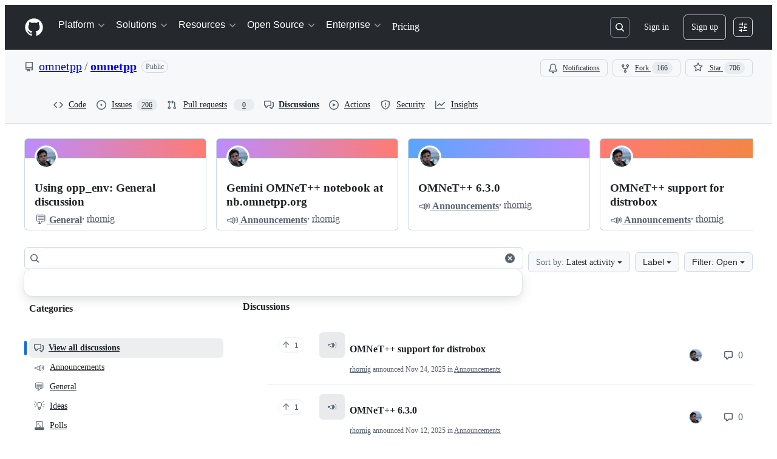

--- FILE ---
content_type: text/html; charset=utf-8
request_url: https://github.com/omnetpp/omnetpp/discussions
body_size: 62382
content:







<!DOCTYPE html>
<html
  lang="en"
  
  data-color-mode="auto" data-light-theme="light" data-dark-theme="dark"
  data-a11y-animated-images="system" data-a11y-link-underlines="true"
  
  >




  <head>
    <meta charset="utf-8">
  <link rel="dns-prefetch" href="https://github.githubassets.com">
  <link rel="dns-prefetch" href="https://avatars.githubusercontent.com">
  <link rel="dns-prefetch" href="https://github-cloud.s3.amazonaws.com">
  <link rel="dns-prefetch" href="https://user-images.githubusercontent.com/">
  <link rel="preconnect" href="https://github.githubassets.com" crossorigin>
  <link rel="preconnect" href="https://avatars.githubusercontent.com">

  

  <link crossorigin="anonymous" media="all" rel="stylesheet" href="https://github.githubassets.com/assets/light-8e973f836952.css" /><link crossorigin="anonymous" media="all" rel="stylesheet" href="https://github.githubassets.com/assets/light_high_contrast-34b642d57214.css" /><link crossorigin="anonymous" media="all" rel="stylesheet" href="https://github.githubassets.com/assets/dark-4bce7af39e21.css" /><link crossorigin="anonymous" media="all" rel="stylesheet" href="https://github.githubassets.com/assets/dark_high_contrast-ad512d3e2f3b.css" /><link data-color-theme="light" crossorigin="anonymous" media="all" rel="stylesheet" data-href="https://github.githubassets.com/assets/light-8e973f836952.css" /><link data-color-theme="light_high_contrast" crossorigin="anonymous" media="all" rel="stylesheet" data-href="https://github.githubassets.com/assets/light_high_contrast-34b642d57214.css" /><link data-color-theme="light_colorblind" crossorigin="anonymous" media="all" rel="stylesheet" data-href="https://github.githubassets.com/assets/light_colorblind-54be93e666a7.css" /><link data-color-theme="light_colorblind_high_contrast" crossorigin="anonymous" media="all" rel="stylesheet" data-href="https://github.githubassets.com/assets/light_colorblind_high_contrast-8ae7edf5489c.css" /><link data-color-theme="light_tritanopia" crossorigin="anonymous" media="all" rel="stylesheet" data-href="https://github.githubassets.com/assets/light_tritanopia-84d50df427c0.css" /><link data-color-theme="light_tritanopia_high_contrast" crossorigin="anonymous" media="all" rel="stylesheet" data-href="https://github.githubassets.com/assets/light_tritanopia_high_contrast-a80873375146.css" /><link data-color-theme="dark" crossorigin="anonymous" media="all" rel="stylesheet" data-href="https://github.githubassets.com/assets/dark-4bce7af39e21.css" /><link data-color-theme="dark_high_contrast" crossorigin="anonymous" media="all" rel="stylesheet" data-href="https://github.githubassets.com/assets/dark_high_contrast-ad512d3e2f3b.css" /><link data-color-theme="dark_colorblind" crossorigin="anonymous" media="all" rel="stylesheet" data-href="https://github.githubassets.com/assets/dark_colorblind-d152d6cd6879.css" /><link data-color-theme="dark_colorblind_high_contrast" crossorigin="anonymous" media="all" rel="stylesheet" data-href="https://github.githubassets.com/assets/dark_colorblind_high_contrast-fa4060c1a9da.css" /><link data-color-theme="dark_tritanopia" crossorigin="anonymous" media="all" rel="stylesheet" data-href="https://github.githubassets.com/assets/dark_tritanopia-d7bad0fb00bb.css" /><link data-color-theme="dark_tritanopia_high_contrast" crossorigin="anonymous" media="all" rel="stylesheet" data-href="https://github.githubassets.com/assets/dark_tritanopia_high_contrast-4a0107c0f60c.css" /><link data-color-theme="dark_dimmed" crossorigin="anonymous" media="all" rel="stylesheet" data-href="https://github.githubassets.com/assets/dark_dimmed-045e6b6ac094.css" /><link data-color-theme="dark_dimmed_high_contrast" crossorigin="anonymous" media="all" rel="stylesheet" data-href="https://github.githubassets.com/assets/dark_dimmed_high_contrast-5de537db5e79.css" />

  <style type="text/css">
    :root {
      --tab-size-preference: 4;
    }

    pre, code {
      tab-size: var(--tab-size-preference);
    }
  </style>

    <link crossorigin="anonymous" media="all" rel="stylesheet" href="https://github.githubassets.com/assets/primer-primitives-c37d781e2da5.css" />
    <link crossorigin="anonymous" media="all" rel="stylesheet" href="https://github.githubassets.com/assets/primer-efa08b71f947.css" />
    <link crossorigin="anonymous" media="all" rel="stylesheet" href="https://github.githubassets.com/assets/global-6dcb16809e76.css" />
    <link crossorigin="anonymous" media="all" rel="stylesheet" href="https://github.githubassets.com/assets/github-f86c648606b5.css" />
  <link crossorigin="anonymous" media="all" rel="stylesheet" href="https://github.githubassets.com/assets/repository-5d735668c600.css" />
<link crossorigin="anonymous" media="all" rel="stylesheet" href="https://github.githubassets.com/assets/discussions-770b5c045376.css" />

  

  <script type="application/json" id="client-env">{"locale":"en","featureFlags":["a11y_status_checks_ruleset","actions_custom_images_public_preview_visibility","actions_custom_images_storage_billing_ui_visibility","actions_enable_snapshot_keyword","actions_image_version_event","alternate_user_config_repo","api_insights_show_missing_data_banner","client_version_header","codespaces_prebuild_region_target_update","contentful_lp_footnotes","copilot_agent_cli_public_preview","copilot_agent_task_list_v2","copilot_agent_tasks_btn_code_nav","copilot_agent_tasks_btn_code_view","copilot_agent_tasks_btn_code_view_lines","copilot_agent_tasks_btn_repo","copilot_api_agentic_issue_marshal_yaml","copilot_api_draft_issue_reference_with_project_id","copilot_api_draft_issues_with_dependencies","copilot_api_github_draft_update_issue_skill","copilot_chat_agents_empty_state","copilot_chat_attach_multiple_images","copilot_chat_file_redirect","copilot_chat_input_commands","copilot_chat_opening_thread_switch","copilot_chat_reduce_quota_checks","copilot_chat_search_bar_redirect","copilot_chat_selection_attachments","copilot_chat_vision_in_claude","copilot_chat_vision_preview_gate","copilot_coding_agent_task_response","copilot_custom_copilots","copilot_custom_copilots_feature_preview","copilot_duplicate_thread","copilot_extensions_hide_in_dotcom_chat","copilot_extensions_removal_on_marketplace","copilot_features_raycast_logo","copilot_file_block_ref_matching","copilot_ftp_hyperspace_upgrade_prompt","copilot_ftp_settings_upgrade","copilot_immersive_generate_thread_name_async","copilot_immersive_issues_readonly_viewer","copilot_immersive_issues_show_relationships","copilot_immersive_job_result_preview","copilot_immersive_structured_model_picker","copilot_immersive_task_hyperlinking","copilot_immersive_task_within_chat_thread","copilot_org_policy_page_focus_mode","copilot_security_alert_assignee_options","copilot_share_active_subthread","copilot_spaces_as_attachments","copilot_spaces_ga","copilot_spark_empty_state","copilot_spark_loading_webgl","copilot_spark_progressive_error_handling","copilot_spark_use_billing_headers","copilot_stable_conversation_view","copilot_swe_agent_progress_commands","copilot_swe_agent_use_subagents","copilot_workbench_agent_seed_tool","copilot_workbench_agent_user_edit_awareness","copilot_workbench_cache","copilot_workbench_preview_analytics","copilot_workbench_use_single_prompt","data_router_force_refetch_on_navigation","direct_to_salesforce","disable_dashboard_universe_2025_private_preview","dom_node_counts","dotcom_chat_client_side_skills","enterprise_ai_controls","failbot_report_error_react_apps_on_page","fetch_graphql_improved_error_serialization","ghost_pilot_confidence_truncation_25","ghost_pilot_confidence_truncation_40","global_search_multi_orgs","hyperspace_2025_logged_out_batch_1","hyperspace_nudges_universe25","hyperspace_nudges_universe25_post_event","initial_per_page_pagination_updates","issue_fields_report_usage","issues_expanded_file_types","issues_lazy_load_comment_box_suggestions","issues_react_bots_timeline_pagination","issues_react_prohibit_title_fallback","issues_report_sidebar_interactions","issues_sticky_sidebar","issues_title_flex_header_fix","item_picker_assignee_tsq_migration","item_picker_project_tsq_migration","kb_convert_to_space","kb_sunset","lifecycle_label_name_updates","link_contact_sales_swp_marketo","marketing_pages_search_explore_provider","mcp_registry_install","mcp_registry_oss_v0_1_api","memex_default_issue_create_repository","memex_grouped_by_edit_route","memex_mwl_filter_field_delimiter","mission_control_use_body_html","new_traffic_page_banner","open_agent_session_in_vscode_insiders","open_agent_session_in_vscode_stable","primer_react_segmented_control_tooltip","projects_assignee_max_limit","react_fetch_graphql_ignore_expected_errors","record_sso_banner_metrics","repos_insights_remove_new_url","ruleset_deletion_confirmation","sample_network_conn_type","scheduled_reminders_updated_limits","site_features_copilot_universe","site_homepage_collaborate_video","site_homepage_contentful","site_homepage_eyebrow_banner","site_homepage_universe_animations","site_msbuild_webgl_hero","spark_fix_rename","spark_force_push_after_checkout","spark_improve_image_upload","spark_kv_encocoded_keys","spark_show_data_access_on_publish","spark_sync_repository_after_iteration","viewscreen_sandbox","webp_support","wiki_a11y_compliant_sidebar","workbench_store_readonly"],"copilotApiOverrideUrl":"https://api.githubcopilot.com"}</script>
<script crossorigin="anonymous" type="application/javascript" src="https://github.githubassets.com/assets/high-contrast-cookie-1a011967750c.js"></script>
<script crossorigin="anonymous" type="application/javascript" src="https://github.githubassets.com/assets/wp-runtime-f5ecef8ed8f9.js" defer="defer"></script>
<script crossorigin="anonymous" type="application/javascript" src="https://github.githubassets.com/assets/913-ca2305638c53.js" defer="defer"></script>
<script crossorigin="anonymous" type="application/javascript" src="https://github.githubassets.com/assets/6488-de87864e6818.js" defer="defer"></script>
<script crossorigin="anonymous" type="application/javascript" src="https://github.githubassets.com/assets/environment-122ed792f7a3.js" defer="defer"></script>
<script crossorigin="anonymous" type="application/javascript" src="https://github.githubassets.com/assets/11683-aa3d1ebe6648.js" defer="defer"></script>
<script crossorigin="anonymous" type="application/javascript" src="https://github.githubassets.com/assets/43784-4652ae97a661.js" defer="defer"></script>
<script crossorigin="anonymous" type="application/javascript" src="https://github.githubassets.com/assets/4712-809eac2badf7.js" defer="defer"></script>
<script crossorigin="anonymous" type="application/javascript" src="https://github.githubassets.com/assets/81028-5b8c5e07a4fa.js" defer="defer"></script>
<script crossorigin="anonymous" type="application/javascript" src="https://github.githubassets.com/assets/74911-6a311b93ee8e.js" defer="defer"></script>
<script crossorigin="anonymous" type="application/javascript" src="https://github.githubassets.com/assets/91853-b5d2e5602241.js" defer="defer"></script>
<script crossorigin="anonymous" type="application/javascript" src="https://github.githubassets.com/assets/78143-31968346cf4c.js" defer="defer"></script>
<script crossorigin="anonymous" type="application/javascript" src="https://github.githubassets.com/assets/52430-c46e2de36eb2.js" defer="defer"></script>
<script crossorigin="anonymous" type="application/javascript" src="https://github.githubassets.com/assets/github-elements-5b3e77949adb.js" defer="defer"></script>
<script crossorigin="anonymous" type="application/javascript" src="https://github.githubassets.com/assets/element-registry-b8b3355f3cbd.js" defer="defer"></script>
<script crossorigin="anonymous" type="application/javascript" src="https://github.githubassets.com/assets/28546-ee41c9313871.js" defer="defer"></script>
<script crossorigin="anonymous" type="application/javascript" src="https://github.githubassets.com/assets/17688-a9e16fb5ed13.js" defer="defer"></script>
<script crossorigin="anonymous" type="application/javascript" src="https://github.githubassets.com/assets/2869-a4ba8f17edb3.js" defer="defer"></script>
<script crossorigin="anonymous" type="application/javascript" src="https://github.githubassets.com/assets/70191-5122bf27bf3e.js" defer="defer"></script>
<script crossorigin="anonymous" type="application/javascript" src="https://github.githubassets.com/assets/7332-5ea4ccf72018.js" defer="defer"></script>
<script crossorigin="anonymous" type="application/javascript" src="https://github.githubassets.com/assets/3561-d56ebea34f95.js" defer="defer"></script>
<script crossorigin="anonymous" type="application/javascript" src="https://github.githubassets.com/assets/19037-69d630e73af8.js" defer="defer"></script>
<script crossorigin="anonymous" type="application/javascript" src="https://github.githubassets.com/assets/89708-dcace8d1bd5c.js" defer="defer"></script>
<script crossorigin="anonymous" type="application/javascript" src="https://github.githubassets.com/assets/51519-dc0d4e14166a.js" defer="defer"></script>
<script crossorigin="anonymous" type="application/javascript" src="https://github.githubassets.com/assets/7534-e77ef16596b9.js" defer="defer"></script>
<script crossorigin="anonymous" type="application/javascript" src="https://github.githubassets.com/assets/96384-750ef5263abe.js" defer="defer"></script>
<script crossorigin="anonymous" type="application/javascript" src="https://github.githubassets.com/assets/19718-676a65610616.js" defer="defer"></script>
<script crossorigin="anonymous" type="application/javascript" src="https://github.githubassets.com/assets/behaviors-f4043678d2f5.js" defer="defer"></script>
<script crossorigin="anonymous" type="application/javascript" src="https://github.githubassets.com/assets/48011-1f20a5c80dd7.js" defer="defer"></script>
<script crossorigin="anonymous" type="application/javascript" src="https://github.githubassets.com/assets/notifications-global-eb21f5b0029d.js" defer="defer"></script>
<script crossorigin="anonymous" type="application/javascript" src="https://github.githubassets.com/assets/44959-24eb7237a1a1.js" defer="defer"></script>
<script crossorigin="anonymous" type="application/javascript" src="https://github.githubassets.com/assets/30037-ea7f7ef0a1bb.js" defer="defer"></script>
<script crossorigin="anonymous" type="application/javascript" src="https://github.githubassets.com/assets/53996-53f31b634cd0.js" defer="defer"></script>
<script crossorigin="anonymous" type="application/javascript" src="https://github.githubassets.com/assets/46701-ce78b7efd715.js" defer="defer"></script>
<script crossorigin="anonymous" type="application/javascript" src="https://github.githubassets.com/assets/86598-09f3b0eec939.js" defer="defer"></script>
<script crossorigin="anonymous" type="application/javascript" src="https://github.githubassets.com/assets/29533-17e4386e381f.js" defer="defer"></script>
<script crossorigin="anonymous" type="application/javascript" src="https://github.githubassets.com/assets/discussions-4481539c1cae.js" defer="defer"></script>
<script crossorigin="anonymous" type="application/javascript" src="https://github.githubassets.com/assets/structured-issues-c36e5ce6cb52.js" defer="defer"></script>
  
  <script crossorigin="anonymous" type="application/javascript" src="https://github.githubassets.com/assets/primer-react-e4ebdadc89a4.js" defer="defer"></script>
<script crossorigin="anonymous" type="application/javascript" src="https://github.githubassets.com/assets/react-lib-760965ba27bb.js" defer="defer"></script>
<script crossorigin="anonymous" type="application/javascript" src="https://github.githubassets.com/assets/react-core-021efa96a7a2.js" defer="defer"></script>
<script crossorigin="anonymous" type="application/javascript" src="https://github.githubassets.com/assets/octicons-react-a215e6ee021a.js" defer="defer"></script>
<script crossorigin="anonymous" type="application/javascript" src="https://github.githubassets.com/assets/12979-6037a19d779b.js" defer="defer"></script>
<script crossorigin="anonymous" type="application/javascript" src="https://github.githubassets.com/assets/48775-3cc79d2cd30e.js" defer="defer"></script>
<script crossorigin="anonymous" type="application/javascript" src="https://github.githubassets.com/assets/42892-341e79a04903.js" defer="defer"></script>
<script crossorigin="anonymous" type="application/javascript" src="https://github.githubassets.com/assets/23832-db66abd83e08.js" defer="defer"></script>
<script crossorigin="anonymous" type="application/javascript" src="https://github.githubassets.com/assets/39560-54753a208c77.js" defer="defer"></script>
<script crossorigin="anonymous" type="application/javascript" src="https://github.githubassets.com/assets/notifications-subscriptions-menu-887db8ef106b.js" defer="defer"></script>
<link crossorigin="anonymous" media="all" rel="stylesheet" href="https://github.githubassets.com/assets/primer-react.fbf61c683a537e8f92d5.module.css" />
<link crossorigin="anonymous" media="all" rel="stylesheet" href="https://github.githubassets.com/assets/notifications-subscriptions-menu.933100a30c03fd4e8ae4.module.css" />


  <title>omnetpp omnetpp · Discussions · GitHub</title>



  <meta name="route-pattern" content="/:user_id/:repository/discussions(.:format)" data-turbo-transient>
  <meta name="route-controller" content="discussions" data-turbo-transient>
  <meta name="route-action" content="index" data-turbo-transient>
  <meta name="fetch-nonce" content="v2:fd35054e-3763-76b0-00b1-a9524aa85576">

    
  <meta name="current-catalog-service-hash" content="9f0abe34da433c9b6db74bffa2466494a717b579a96b30a5d252e5090baea7be">


  <meta name="request-id" content="D788:3D9998:14D9AA3:1CE4F25:692D9771" data-pjax-transient="true"/><meta name="html-safe-nonce" content="dd8da2bfe2330ec3637c6b8b280ba8370fcc70918fbb7670336cc14799de36f1" data-pjax-transient="true"/><meta name="visitor-payload" content="eyJyZWZlcnJlciI6IiIsInJlcXVlc3RfaWQiOiJENzg4OjNEOTk5ODoxNEQ5QUEzOjFDRTRGMjU6NjkyRDk3NzEiLCJ2aXNpdG9yX2lkIjoiNjczODYyMzU3OTczNTAzNzgwOSIsInJlZ2lvbl9lZGdlIjoiaWFkIiwicmVnaW9uX3JlbmRlciI6ImlhZCJ9" data-pjax-transient="true"/><meta name="visitor-hmac" content="153c31dfd9076a57be0f1a1590ce2612871a0041b490cfa93f20adf18d0fb2a0" data-pjax-transient="true"/>


    <meta name="hovercard-subject-tag" content="repository:160219599" data-turbo-transient>


  <meta name="github-keyboard-shortcuts" content="repository,copilot" data-turbo-transient="true" />
  

  <meta name="selected-link" value="repo_discussions" data-turbo-transient>
  <link rel="assets" href="https://github.githubassets.com/">

    <meta name="google-site-verification" content="Apib7-x98H0j5cPqHWwSMm6dNU4GmODRoqxLiDzdx9I">

<meta name="octolytics-url" content="https://collector.github.com/github/collect" />

  <meta name="analytics-location" content="/&lt;user-name&gt;/&lt;repo-name&gt;/discussions/index" data-turbo-transient="true" />

  




    <meta name="user-login" content="">

  

    <meta name="viewport" content="width=device-width">

    

      <meta name="description" content="Explore the GitHub Discussions forum for omnetpp omnetpp. Discuss code, ask questions &amp; collaborate with the developer community.">

      <link rel="search" type="application/opensearchdescription+xml" href="/opensearch.xml" title="GitHub">

    <link rel="fluid-icon" href="https://github.com/fluidicon.png" title="GitHub">
    <meta property="fb:app_id" content="1401488693436528">
    <meta name="apple-itunes-app" content="app-id=1477376905, app-argument=https://github.com/omnetpp/omnetpp/discussions" />

      <meta name="twitter:image" content="https://opengraph.githubassets.com/667f36d41c2e05019cd58a29c992df14a2bcecc60fd3d703c1b0f608cb22da55/omnetpp/omnetpp" /><meta name="twitter:site" content="@github" /><meta name="twitter:card" content="summary_large_image" /><meta name="twitter:title" content="omnetpp omnetpp · Discussions" /><meta name="twitter:description" content="Explore the GitHub Discussions forum for omnetpp omnetpp. Discuss code, ask questions &amp; collaborate with the developer community." />
  <meta property="og:image" content="https://opengraph.githubassets.com/667f36d41c2e05019cd58a29c992df14a2bcecc60fd3d703c1b0f608cb22da55/omnetpp/omnetpp" /><meta property="og:image:alt" content="Explore the GitHub Discussions forum for omnetpp omnetpp. Discuss code, ask questions &amp; collaborate with the developer community." /><meta property="og:image:width" content="1200" /><meta property="og:image:height" content="600" /><meta property="og:site_name" content="GitHub" /><meta property="og:type" content="object" /><meta property="og:title" content="omnetpp omnetpp · Discussions" /><meta property="og:url" content="https://github.com/omnetpp/omnetpp/discussions" /><meta property="og:description" content="Explore the GitHub Discussions forum for omnetpp omnetpp. Discuss code, ask questions &amp; collaborate with the developer community." />
  




      <meta name="hostname" content="github.com">



        <meta name="expected-hostname" content="github.com">


  <meta http-equiv="x-pjax-version" content="dcd05a5190f4a7b809575859dbf337b7420f69c666010e16855dab8cbdd3a2e3" data-turbo-track="reload">
  <meta http-equiv="x-pjax-csp-version" content="21a43568025709b66240454fc92d4f09335a96863f8ab1c46b4a07f6a5b67102" data-turbo-track="reload">
  <meta http-equiv="x-pjax-css-version" content="8487fec39c8c06b815832ce80ebd89387f6b3bac9b5498b820bc97b9a51ed30a" data-turbo-track="reload">
  <meta http-equiv="x-pjax-js-version" content="0b2359f56e861931cc8c4e2714b74cccc6fd45a9e0cd8550d0e91a300c227b2e" data-turbo-track="reload">

  <meta name="turbo-cache-control" content="no-preview" data-turbo-transient="">

      <meta name="go-import" content="github.com/omnetpp/omnetpp git https://github.com/omnetpp/omnetpp.git">

  <meta name="octolytics-dimension-user_id" content="90981" /><meta name="octolytics-dimension-user_login" content="omnetpp" /><meta name="octolytics-dimension-repository_id" content="160219599" /><meta name="octolytics-dimension-repository_nwo" content="omnetpp/omnetpp" /><meta name="octolytics-dimension-repository_public" content="true" /><meta name="octolytics-dimension-repository_is_fork" content="false" /><meta name="octolytics-dimension-repository_network_root_id" content="160219599" /><meta name="octolytics-dimension-repository_network_root_nwo" content="omnetpp/omnetpp" />



      <link rel="canonical" href="https://github.com/omnetpp/omnetpp/discussions" data-turbo-transient>


    <meta name="turbo-body-classes" content="logged-out env-production page-responsive">
  <meta name="disable-turbo" content="false">


  <meta name="browser-stats-url" content="https://api.github.com/_private/browser/stats">

  <meta name="browser-errors-url" content="https://api.github.com/_private/browser/errors">

  <meta name="release" content="e1c4b834416ff72a9f19fa338231f124884319bd">
  <meta name="ui-target" content="full">

  <link rel="mask-icon" href="https://github.githubassets.com/assets/pinned-octocat-093da3e6fa40.svg" color="#000000">
  <link rel="alternate icon" class="js-site-favicon" type="image/png" href="https://github.githubassets.com/favicons/favicon.png">
  <link rel="icon" class="js-site-favicon" type="image/svg+xml" href="https://github.githubassets.com/favicons/favicon.svg" data-base-href="https://github.githubassets.com/favicons/favicon">

<meta name="theme-color" content="#1e2327">
<meta name="color-scheme" content="light dark" />


  <link rel="manifest" href="/manifest.json" crossOrigin="use-credentials">

  </head>

  <body class="logged-out env-production page-responsive" style="word-wrap: break-word;" >
    <div data-turbo-body class="logged-out env-production page-responsive" style="word-wrap: break-word;" >
      



    <div class="position-relative header-wrapper js-header-wrapper ">
      <a href="#start-of-content" data-skip-target-assigned="false" class="px-2 py-4 color-bg-accent-emphasis color-fg-on-emphasis show-on-focus js-skip-to-content">Skip to content</a>

      <span data-view-component="true" class="progress-pjax-loader Progress position-fixed width-full">
    <span style="width: 0%;" data-view-component="true" class="Progress-item progress-pjax-loader-bar left-0 top-0 color-bg-accent-emphasis"></span>
</span>      
      
      <link crossorigin="anonymous" media="all" rel="stylesheet" href="https://github.githubassets.com/assets/primer-react.fbf61c683a537e8f92d5.module.css" />
<link crossorigin="anonymous" media="all" rel="stylesheet" href="https://github.githubassets.com/assets/keyboard-shortcuts-dialog.29aaeaafa90f007c6f61.module.css" />

<react-partial
  partial-name="keyboard-shortcuts-dialog"
  data-ssr="false"
  data-attempted-ssr="false"
  data-react-profiling="false"
>
  
  <script type="application/json" data-target="react-partial.embeddedData">{"props":{"docsUrl":"https://docs.github.com/get-started/accessibility/keyboard-shortcuts"}}</script>
  <div data-target="react-partial.reactRoot"></div>
</react-partial>





      

          

              
<script crossorigin="anonymous" type="application/javascript" src="https://github.githubassets.com/assets/21481-a66c6eab7bbf.js" defer="defer"></script>
<script crossorigin="anonymous" type="application/javascript" src="https://github.githubassets.com/assets/85110-f7be2f54525a.js" defer="defer"></script>
<script crossorigin="anonymous" type="application/javascript" src="https://github.githubassets.com/assets/sessions-8cc3729f6e8d.js" defer="defer"></script>

<header class="HeaderMktg header-logged-out js-details-container js-header Details f4 py-3" role="banner" data-is-top="true" data-color-mode=light data-light-theme=light data-dark-theme=dark>
  <h2 class="sr-only">Navigation Menu</h2>

  <button type="button" class="HeaderMktg-backdrop d-lg-none border-0 position-fixed top-0 left-0 width-full height-full js-details-target" aria-label="Toggle navigation">
    <span class="d-none">Toggle navigation</span>
  </button>

  <div class="d-flex flex-column flex-lg-row flex-items-center px-3 px-md-4 px-lg-5 height-full position-relative z-1">
    <div class="d-flex flex-justify-between flex-items-center width-full width-lg-auto">
      <div class="flex-1">
        <button aria-label="Toggle navigation" aria-expanded="false" type="button" data-view-component="true" class="js-details-target js-nav-padding-recalculate js-header-menu-toggle Button--link Button--medium Button d-lg-none color-fg-inherit p-1">  <span class="Button-content">
    <span class="Button-label"><div class="HeaderMenu-toggle-bar rounded my-1"></div>
            <div class="HeaderMenu-toggle-bar rounded my-1"></div>
            <div class="HeaderMenu-toggle-bar rounded my-1"></div></span>
  </span>
</button>
      </div>

      <a class="mr-lg-3 color-fg-inherit flex-order-2 js-prevent-focus-on-mobile-nav"
        href="/"
        aria-label="Homepage"
        data-analytics-event="{&quot;category&quot;:&quot;Marketing nav&quot;,&quot;action&quot;:&quot;click to go to homepage&quot;,&quot;label&quot;:&quot;ref_page:Marketing;ref_cta:Logomark;ref_loc:Header&quot;}">
        <svg height="32" aria-hidden="true" viewBox="0 0 24 24" version="1.1" width="32" data-view-component="true" class="octicon octicon-mark-github">
    <path d="M12 1C5.923 1 1 5.923 1 12c0 4.867 3.149 8.979 7.521 10.436.55.096.756-.233.756-.522 0-.262-.013-1.128-.013-2.049-2.764.509-3.479-.674-3.699-1.292-.124-.317-.66-1.293-1.127-1.554-.385-.207-.936-.715-.014-.729.866-.014 1.485.797 1.691 1.128.99 1.663 2.571 1.196 3.204.907.096-.715.385-1.196.701-1.471-2.448-.275-5.005-1.224-5.005-5.432 0-1.196.426-2.186 1.128-2.956-.111-.275-.496-1.402.11-2.915 0 0 .921-.288 3.024 1.128a10.193 10.193 0 0 1 2.75-.371c.936 0 1.871.123 2.75.371 2.104-1.43 3.025-1.128 3.025-1.128.605 1.513.221 2.64.111 2.915.701.77 1.127 1.747 1.127 2.956 0 4.222-2.571 5.157-5.019 5.432.399.344.743 1.004.743 2.035 0 1.471-.014 2.654-.014 3.025 0 .289.206.632.756.522C19.851 20.979 23 16.854 23 12c0-6.077-4.922-11-11-11Z"></path>
</svg>
      </a>

      <div class="d-flex flex-1 flex-order-2 text-right d-lg-none gap-2 flex-justify-end">
          <a
            href="/login?return_to=https%3A%2F%2Fgithub.com%2Fomnetpp%2Fomnetpp%2Fdiscussions"
            class="HeaderMenu-link HeaderMenu-button d-inline-flex f5 no-underline border color-border-default rounded-2 px-2 py-1 color-fg-inherit js-prevent-focus-on-mobile-nav"
            data-hydro-click="{&quot;event_type&quot;:&quot;authentication.click&quot;,&quot;payload&quot;:{&quot;location_in_page&quot;:&quot;site header menu&quot;,&quot;repository_id&quot;:null,&quot;auth_type&quot;:&quot;SIGN_UP&quot;,&quot;originating_url&quot;:&quot;https://github.com/omnetpp/omnetpp/discussions&quot;,&quot;user_id&quot;:null}}" data-hydro-click-hmac="e06b358d18d51f0aedab58859fbbcc859d57e7a768a72b17808ce4d3303cf670"
            data-analytics-event="{&quot;category&quot;:&quot;Marketing nav&quot;,&quot;action&quot;:&quot;click to Sign in&quot;,&quot;label&quot;:&quot;ref_page:Marketing;ref_cta:Sign in;ref_loc:Header&quot;}"
          >
            Sign in
          </a>
              <div class="AppHeader-appearanceSettings">
    <react-partial-anchor>
      <button data-target="react-partial-anchor.anchor" id="icon-button-c962935f-eaf3-4ce4-a1a1-074cd2f77225" aria-labelledby="tooltip-495d3aaf-9744-4644-9f6a-d95205f73cb6" type="button" disabled="disabled" data-view-component="true" class="Button Button--iconOnly Button--invisible Button--medium AppHeader-button HeaderMenu-link border cursor-wait">  <svg aria-hidden="true" height="16" viewBox="0 0 16 16" version="1.1" width="16" data-view-component="true" class="octicon octicon-sliders Button-visual">
    <path d="M15 2.75a.75.75 0 0 1-.75.75h-4a.75.75 0 0 1 0-1.5h4a.75.75 0 0 1 .75.75Zm-8.5.75v1.25a.75.75 0 0 0 1.5 0v-4a.75.75 0 0 0-1.5 0V2H1.75a.75.75 0 0 0 0 1.5H6.5Zm1.25 5.25a.75.75 0 0 0 0-1.5h-6a.75.75 0 0 0 0 1.5h6ZM15 8a.75.75 0 0 1-.75.75H11.5V10a.75.75 0 1 1-1.5 0V6a.75.75 0 0 1 1.5 0v1.25h2.75A.75.75 0 0 1 15 8Zm-9 5.25v-2a.75.75 0 0 0-1.5 0v1.25H1.75a.75.75 0 0 0 0 1.5H4.5v1.25a.75.75 0 0 0 1.5 0v-2Zm9 0a.75.75 0 0 1-.75.75h-6a.75.75 0 0 1 0-1.5h6a.75.75 0 0 1 .75.75Z"></path>
</svg>
</button><tool-tip id="tooltip-495d3aaf-9744-4644-9f6a-d95205f73cb6" for="icon-button-c962935f-eaf3-4ce4-a1a1-074cd2f77225" popover="manual" data-direction="s" data-type="label" data-view-component="true" class="sr-only position-absolute">Appearance settings</tool-tip>

      <template data-target="react-partial-anchor.template">
        <link crossorigin="anonymous" media="all" rel="stylesheet" href="https://github.githubassets.com/assets/primer-react.fbf61c683a537e8f92d5.module.css" />
<link crossorigin="anonymous" media="all" rel="stylesheet" href="https://github.githubassets.com/assets/appearance-settings.753d458774a2f782559b.module.css" />

<react-partial
  partial-name="appearance-settings"
  data-ssr="false"
  data-attempted-ssr="false"
  data-react-profiling="false"
>
  
  <script type="application/json" data-target="react-partial.embeddedData">{"props":{}}</script>
  <div data-target="react-partial.reactRoot"></div>
</react-partial>


      </template>
    </react-partial-anchor>
  </div>

      </div>
    </div>


    <div class="HeaderMenu js-header-menu height-fit position-lg-relative d-lg-flex flex-column flex-auto top-0">
      <div class="HeaderMenu-wrapper d-flex flex-column flex-self-start flex-lg-row flex-auto rounded rounded-lg-0">
            <link crossorigin="anonymous" media="all" rel="stylesheet" href="https://github.githubassets.com/assets/primer-react.fbf61c683a537e8f92d5.module.css" />
<link crossorigin="anonymous" media="all" rel="stylesheet" href="https://github.githubassets.com/assets/marketing-navigation.8284bdfe1ee4804a58c1.module.css" />

<react-partial
  partial-name="marketing-navigation"
  data-ssr="true"
  data-attempted-ssr="true"
  data-react-profiling="false"
>
  
  <script type="application/json" data-target="react-partial.embeddedData">{"props":{"should_use_dotcom_links":true}}</script>
  <div data-target="react-partial.reactRoot"><nav class="MarketingNavigation-module__nav--jA9Zq" aria-label="Global"><ul class="MarketingNavigation-module__list--r_vr2"><li><div class="NavDropdown-module__container--bmXM2 js-details-container js-header-menu-item"><button type="button" class="NavDropdown-module__button--Hq9UR js-details-target" aria-expanded="false">Platform<svg aria-hidden="true" focusable="false" class="octicon octicon-chevron-right NavDropdown-module__buttonIcon--SR0Ke" viewBox="0 0 16 16" width="16" height="16" fill="currentColor" display="inline-block" overflow="visible" style="vertical-align:text-bottom"><path d="M6.22 3.22a.75.75 0 0 1 1.06 0l4.25 4.25a.75.75 0 0 1 0 1.06l-4.25 4.25a.751.751 0 0 1-1.042-.018.751.751 0 0 1-.018-1.042L9.94 8 6.22 4.28a.75.75 0 0 1 0-1.06Z"></path></svg></button><div class="NavDropdown-module__dropdown--Ig57Y"><ul class="NavDropdown-module__list--RwSSK"><li><div class="NavGroup-module__group--T925n"><span class="NavGroup-module__title--TdKyz">AI CODE CREATION</span><ul class="NavGroup-module__list--M8eGv"><li><a href="https://github.com/features/copilot" data-analytics-event="{&quot;action&quot;:&quot;github_copilot&quot;,&quot;tag&quot;:&quot;link&quot;,&quot;context&quot;:&quot;platform&quot;,&quot;location&quot;:&quot;navbar&quot;,&quot;label&quot;:&quot;github_copilot_link_platform_navbar&quot;}" class="NavLink-module__link--n48VB"><div class="NavLink-module__text--SdWkb"><svg aria-hidden="true" focusable="false" class="octicon octicon-copilot NavLink-module__icon--h0sw7" viewBox="0 0 24 24" width="24" height="24" fill="currentColor" display="inline-block" overflow="visible" style="vertical-align:text-bottom"><path d="M23.922 16.992c-.861 1.495-5.859 5.023-11.922 5.023-6.063 0-11.061-3.528-11.922-5.023A.641.641 0 0 1 0 16.736v-2.869a.841.841 0 0 1 .053-.22c.372-.935 1.347-2.292 2.605-2.656.167-.429.414-1.055.644-1.517a10.195 10.195 0 0 1-.052-1.086c0-1.331.282-2.499 1.132-3.368.397-.406.89-.717 1.474-.952 1.399-1.136 3.392-2.093 6.122-2.093 2.731 0 4.767.957 6.166 2.093.584.235 1.077.546 1.474.952.85.869 1.132 2.037 1.132 3.368 0 .368-.014.733-.052 1.086.23.462.477 1.088.644 1.517 1.258.364 2.233 1.721 2.605 2.656a.832.832 0 0 1 .053.22v2.869a.641.641 0 0 1-.078.256ZM12.172 11h-.344a4.323 4.323 0 0 1-.355.508C10.703 12.455 9.555 13 7.965 13c-1.725 0-2.989-.359-3.782-1.259a2.005 2.005 0 0 1-.085-.104L4 11.741v6.585c1.435.779 4.514 2.179 8 2.179 3.486 0 6.565-1.4 8-2.179v-6.585l-.098-.104s-.033.045-.085.104c-.793.9-2.057 1.259-3.782 1.259-1.59 0-2.738-.545-3.508-1.492a4.323 4.323 0 0 1-.355-.508h-.016.016Zm.641-2.935c.136 1.057.403 1.913.878 2.497.442.544 1.134.938 2.344.938 1.573 0 2.292-.337 2.657-.751.384-.435.558-1.15.558-2.361 0-1.14-.243-1.847-.705-2.319-.477-.488-1.319-.862-2.824-1.025-1.487-.161-2.192.138-2.533.529-.269.307-.437.808-.438 1.578v.021c0 .265.021.562.063.893Zm-1.626 0c.042-.331.063-.628.063-.894v-.02c-.001-.77-.169-1.271-.438-1.578-.341-.391-1.046-.69-2.533-.529-1.505.163-2.347.537-2.824 1.025-.462.472-.705 1.179-.705 2.319 0 1.211.175 1.926.558 2.361.365.414 1.084.751 2.657.751 1.21 0 1.902-.394 2.344-.938.475-.584.742-1.44.878-2.497Z"></path><path d="M14.5 14.25a1 1 0 0 1 1 1v2a1 1 0 0 1-2 0v-2a1 1 0 0 1 1-1Zm-5 0a1 1 0 0 1 1 1v2a1 1 0 0 1-2 0v-2a1 1 0 0 1 1-1Z"></path></svg><span class="NavLink-module__title--xw3ok">GitHub Copilot</span><span class="NavLink-module__subtitle--qC15H">Write better code with AI</span></div></a></li><li><a href="https://github.com/features/spark" data-analytics-event="{&quot;action&quot;:&quot;github_spark&quot;,&quot;tag&quot;:&quot;link&quot;,&quot;context&quot;:&quot;platform&quot;,&quot;location&quot;:&quot;navbar&quot;,&quot;label&quot;:&quot;github_spark_link_platform_navbar&quot;}" class="NavLink-module__link--n48VB"><div class="NavLink-module__text--SdWkb"><svg aria-hidden="true" focusable="false" class="octicon octicon-sparkle-fill NavLink-module__icon--h0sw7" viewBox="0 0 24 24" width="24" height="24" fill="currentColor" display="inline-block" overflow="visible" style="vertical-align:text-bottom"><path d="M11.296 1.924c.24-.656 1.168-.656 1.408 0l.717 1.958a11.25 11.25 0 0 0 6.697 6.697l1.958.717c.657.24.657 1.168 0 1.408l-1.958.717a11.25 11.25 0 0 0-6.697 6.697l-.717 1.958c-.24.657-1.168.657-1.408 0l-.717-1.958a11.25 11.25 0 0 0-6.697-6.697l-1.958-.717c-.656-.24-.656-1.168 0-1.408l1.958-.717a11.25 11.25 0 0 0 6.697-6.697l.717-1.958Z"></path></svg><span class="NavLink-module__title--xw3ok">GitHub Spark</span><span class="NavLink-module__subtitle--qC15H">Build and deploy intelligent apps</span></div></a></li><li><a href="https://github.com/features/models" data-analytics-event="{&quot;action&quot;:&quot;github_models&quot;,&quot;tag&quot;:&quot;link&quot;,&quot;context&quot;:&quot;platform&quot;,&quot;location&quot;:&quot;navbar&quot;,&quot;label&quot;:&quot;github_models_link_platform_navbar&quot;}" class="NavLink-module__link--n48VB"><div class="NavLink-module__text--SdWkb"><svg aria-hidden="true" focusable="false" class="octicon octicon-ai-model NavLink-module__icon--h0sw7" viewBox="0 0 24 24" width="24" height="24" fill="currentColor" display="inline-block" overflow="visible" style="vertical-align:text-bottom"><path d="M19.375 8.5a3.25 3.25 0 1 1-3.163 4h-3a3.252 3.252 0 0 1-4.443 2.509L7.214 17.76a3.25 3.25 0 1 1-1.342-.674l1.672-2.957A3.238 3.238 0 0 1 6.75 12c0-.907.371-1.727.97-2.316L6.117 6.846A3.253 3.253 0 0 1 1.875 3.75a3.25 3.25 0 1 1 5.526 2.32l1.603 2.836A3.25 3.25 0 0 1 13.093 11h3.119a3.252 3.252 0 0 1 3.163-2.5ZM10 10.25a1.75 1.75 0 1 0-.001 3.499A1.75 1.75 0 0 0 10 10.25ZM5.125 2a1.75 1.75 0 1 0 0 3.5 1.75 1.75 0 0 0 0-3.5Zm12.5 9.75a1.75 1.75 0 1 0 3.5 0 1.75 1.75 0 0 0-3.5 0Zm-14.25 8.5a1.75 1.75 0 1 0 3.501-.001 1.75 1.75 0 0 0-3.501.001Z"></path></svg><span class="NavLink-module__title--xw3ok">GitHub Models</span><span class="NavLink-module__subtitle--qC15H">Manage and compare prompts</span></div></a></li><li><a href="https://github.com/mcp" data-analytics-event="{&quot;action&quot;:&quot;mcp_registry&quot;,&quot;tag&quot;:&quot;link&quot;,&quot;context&quot;:&quot;platform&quot;,&quot;location&quot;:&quot;navbar&quot;,&quot;label&quot;:&quot;mcp_registry_link_platform_navbar&quot;}" class="NavLink-module__link--n48VB"><div class="NavLink-module__text--SdWkb"><svg aria-hidden="true" focusable="false" class="octicon octicon-mcp NavLink-module__icon--h0sw7" viewBox="0 0 24 24" width="24" height="24" fill="currentColor" display="inline-block" overflow="visible" style="vertical-align:text-bottom"><path d="M9.795 1.694a4.287 4.287 0 0 1 6.061 0 4.28 4.28 0 0 1 1.181 3.819 4.282 4.282 0 0 1 3.819 1.181 4.287 4.287 0 0 1 0 6.061l-6.793 6.793a.249.249 0 0 0 0 .353l2.617 2.618a.75.75 0 1 1-1.061 1.061l-2.617-2.618a1.75 1.75 0 0 1 0-2.475l6.793-6.793a2.785 2.785 0 1 0-3.939-3.939l-5.9 5.9a.734.734 0 0 1-.249.165.749.749 0 0 1-.812-1.225l5.9-5.901a2.785 2.785 0 1 0-3.939-3.939L2.931 10.68A.75.75 0 1 1 1.87 9.619l7.925-7.925Z"></path><path d="M12.42 4.069a.752.752 0 0 1 1.061 0 .752.752 0 0 1 0 1.061L7.33 11.28a2.788 2.788 0 0 0 0 3.94 2.788 2.788 0 0 0 3.94 0l6.15-6.151a.752.752 0 0 1 1.061 0 .752.752 0 0 1 0 1.061l-6.151 6.15a4.285 4.285 0 1 1-6.06-6.06l6.15-6.151Z"></path></svg><span class="NavLink-module__title--xw3ok">MCP Registry<sup class="NavLink-module__label--MrIhm">New</sup></span><span class="NavLink-module__subtitle--qC15H">Integrate external tools</span></div></a></li></ul></div></li><li><div class="NavGroup-module__group--T925n"><span class="NavGroup-module__title--TdKyz">DEVELOPER WORKFLOWS</span><ul class="NavGroup-module__list--M8eGv"><li><a href="https://github.com/features/actions" data-analytics-event="{&quot;action&quot;:&quot;actions&quot;,&quot;tag&quot;:&quot;link&quot;,&quot;context&quot;:&quot;platform&quot;,&quot;location&quot;:&quot;navbar&quot;,&quot;label&quot;:&quot;actions_link_platform_navbar&quot;}" class="NavLink-module__link--n48VB"><div class="NavLink-module__text--SdWkb"><svg aria-hidden="true" focusable="false" class="octicon octicon-workflow NavLink-module__icon--h0sw7" viewBox="0 0 24 24" width="24" height="24" fill="currentColor" display="inline-block" overflow="visible" style="vertical-align:text-bottom"><path d="M1 3a2 2 0 0 1 2-2h6.5a2 2 0 0 1 2 2v6.5a2 2 0 0 1-2 2H7v4.063C7 16.355 7.644 17 8.438 17H12.5v-2.5a2 2 0 0 1 2-2H21a2 2 0 0 1 2 2V21a2 2 0 0 1-2 2h-6.5a2 2 0 0 1-2-2v-2.5H8.437A2.939 2.939 0 0 1 5.5 15.562V11.5H3a2 2 0 0 1-2-2Zm2-.5a.5.5 0 0 0-.5.5v6.5a.5.5 0 0 0 .5.5h6.5a.5.5 0 0 0 .5-.5V3a.5.5 0 0 0-.5-.5ZM14.5 14a.5.5 0 0 0-.5.5V21a.5.5 0 0 0 .5.5H21a.5.5 0 0 0 .5-.5v-6.5a.5.5 0 0 0-.5-.5Z"></path></svg><span class="NavLink-module__title--xw3ok">Actions</span><span class="NavLink-module__subtitle--qC15H">Automate any workflow</span></div></a></li><li><a href="https://github.com/features/codespaces" data-analytics-event="{&quot;action&quot;:&quot;codespaces&quot;,&quot;tag&quot;:&quot;link&quot;,&quot;context&quot;:&quot;platform&quot;,&quot;location&quot;:&quot;navbar&quot;,&quot;label&quot;:&quot;codespaces_link_platform_navbar&quot;}" class="NavLink-module__link--n48VB"><div class="NavLink-module__text--SdWkb"><svg aria-hidden="true" focusable="false" class="octicon octicon-codespaces NavLink-module__icon--h0sw7" viewBox="0 0 24 24" width="24" height="24" fill="currentColor" display="inline-block" overflow="visible" style="vertical-align:text-bottom"><path d="M3.5 3.75C3.5 2.784 4.284 2 5.25 2h13.5c.966 0 1.75.784 1.75 1.75v7.5A1.75 1.75 0 0 1 18.75 13H5.25a1.75 1.75 0 0 1-1.75-1.75Zm-2 12c0-.966.784-1.75 1.75-1.75h17.5c.966 0 1.75.784 1.75 1.75v4a1.75 1.75 0 0 1-1.75 1.75H3.25a1.75 1.75 0 0 1-1.75-1.75ZM5.25 3.5a.25.25 0 0 0-.25.25v7.5c0 .138.112.25.25.25h13.5a.25.25 0 0 0 .25-.25v-7.5a.25.25 0 0 0-.25-.25Zm-2 12a.25.25 0 0 0-.25.25v4c0 .138.112.25.25.25h17.5a.25.25 0 0 0 .25-.25v-4a.25.25 0 0 0-.25-.25Z"></path><path d="M10 17.75a.75.75 0 0 1 .75-.75h6.5a.75.75 0 0 1 0 1.5h-6.5a.75.75 0 0 1-.75-.75Zm-4 0a.75.75 0 0 1 .75-.75h.5a.75.75 0 0 1 0 1.5h-.5a.75.75 0 0 1-.75-.75Z"></path></svg><span class="NavLink-module__title--xw3ok">Codespaces</span><span class="NavLink-module__subtitle--qC15H">Instant dev environments</span></div></a></li><li><a href="https://github.com/features/issues" data-analytics-event="{&quot;action&quot;:&quot;issues&quot;,&quot;tag&quot;:&quot;link&quot;,&quot;context&quot;:&quot;platform&quot;,&quot;location&quot;:&quot;navbar&quot;,&quot;label&quot;:&quot;issues_link_platform_navbar&quot;}" class="NavLink-module__link--n48VB"><div class="NavLink-module__text--SdWkb"><svg aria-hidden="true" focusable="false" class="octicon octicon-issue-opened NavLink-module__icon--h0sw7" viewBox="0 0 24 24" width="24" height="24" fill="currentColor" display="inline-block" overflow="visible" style="vertical-align:text-bottom"><path d="M12 1c6.075 0 11 4.925 11 11s-4.925 11-11 11S1 18.075 1 12 5.925 1 12 1ZM2.5 12a9.5 9.5 0 0 0 9.5 9.5 9.5 9.5 0 0 0 9.5-9.5A9.5 9.5 0 0 0 12 2.5 9.5 9.5 0 0 0 2.5 12Zm9.5 2a2 2 0 1 1-.001-3.999A2 2 0 0 1 12 14Z"></path></svg><span class="NavLink-module__title--xw3ok">Issues</span><span class="NavLink-module__subtitle--qC15H">Plan and track work</span></div></a></li><li><a href="https://github.com/features/code-review" data-analytics-event="{&quot;action&quot;:&quot;code_review&quot;,&quot;tag&quot;:&quot;link&quot;,&quot;context&quot;:&quot;platform&quot;,&quot;location&quot;:&quot;navbar&quot;,&quot;label&quot;:&quot;code_review_link_platform_navbar&quot;}" class="NavLink-module__link--n48VB"><div class="NavLink-module__text--SdWkb"><svg aria-hidden="true" focusable="false" class="octicon octicon-code NavLink-module__icon--h0sw7" viewBox="0 0 24 24" width="24" height="24" fill="currentColor" display="inline-block" overflow="visible" style="vertical-align:text-bottom"><path d="M15.22 4.97a.75.75 0 0 1 1.06 0l6.5 6.5a.75.75 0 0 1 0 1.06l-6.5 6.5a.749.749 0 0 1-1.275-.326.749.749 0 0 1 .215-.734L21.19 12l-5.97-5.97a.75.75 0 0 1 0-1.06Zm-6.44 0a.75.75 0 0 1 0 1.06L2.81 12l5.97 5.97a.749.749 0 0 1-.326 1.275.749.749 0 0 1-.734-.215l-6.5-6.5a.75.75 0 0 1 0-1.06l6.5-6.5a.75.75 0 0 1 1.06 0Z"></path></svg><span class="NavLink-module__title--xw3ok">Code Review</span><span class="NavLink-module__subtitle--qC15H">Manage code changes</span></div></a></li></ul></div></li><li><div class="NavGroup-module__group--T925n"><span class="NavGroup-module__title--TdKyz">APPLICATION SECURITY</span><ul class="NavGroup-module__list--M8eGv"><li><a href="https://github.com/security/advanced-security" data-analytics-event="{&quot;action&quot;:&quot;github_advanced_security&quot;,&quot;tag&quot;:&quot;link&quot;,&quot;context&quot;:&quot;platform&quot;,&quot;location&quot;:&quot;navbar&quot;,&quot;label&quot;:&quot;github_advanced_security_link_platform_navbar&quot;}" class="NavLink-module__link--n48VB"><div class="NavLink-module__text--SdWkb"><svg aria-hidden="true" focusable="false" class="octicon octicon-shield-check NavLink-module__icon--h0sw7" viewBox="0 0 24 24" width="24" height="24" fill="currentColor" display="inline-block" overflow="visible" style="vertical-align:text-bottom"><path d="M16.53 9.78a.75.75 0 0 0-1.06-1.06L11 13.19l-1.97-1.97a.75.75 0 0 0-1.06 1.06l2.5 2.5a.75.75 0 0 0 1.06 0l5-5Z"></path><path d="m12.54.637 8.25 2.675A1.75 1.75 0 0 1 22 4.976V10c0 6.19-3.771 10.704-9.401 12.83a1.704 1.704 0 0 1-1.198 0C5.77 20.705 2 16.19 2 10V4.976c0-.758.489-1.43 1.21-1.664L11.46.637a1.748 1.748 0 0 1 1.08 0Zm-.617 1.426-8.25 2.676a.249.249 0 0 0-.173.237V10c0 5.46 3.28 9.483 8.43 11.426a.199.199 0 0 0 .14 0C17.22 19.483 20.5 15.461 20.5 10V4.976a.25.25 0 0 0-.173-.237l-8.25-2.676a.253.253 0 0 0-.154 0Z"></path></svg><span class="NavLink-module__title--xw3ok">GitHub Advanced Security</span><span class="NavLink-module__subtitle--qC15H">Find and fix vulnerabilities</span></div></a></li><li><a href="https://github.com/security/advanced-security/code-security" data-analytics-event="{&quot;action&quot;:&quot;code_security&quot;,&quot;tag&quot;:&quot;link&quot;,&quot;context&quot;:&quot;platform&quot;,&quot;location&quot;:&quot;navbar&quot;,&quot;label&quot;:&quot;code_security_link_platform_navbar&quot;}" class="NavLink-module__link--n48VB"><div class="NavLink-module__text--SdWkb"><svg aria-hidden="true" focusable="false" class="octicon octicon-code-square NavLink-module__icon--h0sw7" viewBox="0 0 24 24" width="24" height="24" fill="currentColor" display="inline-block" overflow="visible" style="vertical-align:text-bottom"><path d="M10.3 8.24a.75.75 0 0 1-.04 1.06L7.352 12l2.908 2.7a.75.75 0 1 1-1.02 1.1l-3.5-3.25a.75.75 0 0 1 0-1.1l3.5-3.25a.75.75 0 0 1 1.06.04Zm3.44 1.06a.75.75 0 1 1 1.02-1.1l3.5 3.25a.75.75 0 0 1 0 1.1l-3.5 3.25a.75.75 0 1 1-1.02-1.1l2.908-2.7-2.908-2.7Z"></path><path d="M2 3.75C2 2.784 2.784 2 3.75 2h16.5c.966 0 1.75.784 1.75 1.75v16.5A1.75 1.75 0 0 1 20.25 22H3.75A1.75 1.75 0 0 1 2 20.25Zm1.75-.25a.25.25 0 0 0-.25.25v16.5c0 .138.112.25.25.25h16.5a.25.25 0 0 0 .25-.25V3.75a.25.25 0 0 0-.25-.25Z"></path></svg><span class="NavLink-module__title--xw3ok">Code security</span><span class="NavLink-module__subtitle--qC15H">Secure your code as you build</span></div></a></li><li><a href="https://github.com/security/advanced-security/secret-protection" data-analytics-event="{&quot;action&quot;:&quot;secret_protection&quot;,&quot;tag&quot;:&quot;link&quot;,&quot;context&quot;:&quot;platform&quot;,&quot;location&quot;:&quot;navbar&quot;,&quot;label&quot;:&quot;secret_protection_link_platform_navbar&quot;}" class="NavLink-module__link--n48VB"><div class="NavLink-module__text--SdWkb"><svg aria-hidden="true" focusable="false" class="octicon octicon-lock NavLink-module__icon--h0sw7" viewBox="0 0 24 24" width="24" height="24" fill="currentColor" display="inline-block" overflow="visible" style="vertical-align:text-bottom"><path d="M6 9V7.25C6 3.845 8.503 1 12 1s6 2.845 6 6.25V9h.5a2.5 2.5 0 0 1 2.5 2.5v8a2.5 2.5 0 0 1-2.5 2.5h-13A2.5 2.5 0 0 1 3 19.5v-8A2.5 2.5 0 0 1 5.5 9Zm-1.5 2.5v8a1 1 0 0 0 1 1h13a1 1 0 0 0 1-1v-8a1 1 0 0 0-1-1h-13a1 1 0 0 0-1 1Zm3-4.25V9h9V7.25c0-2.67-1.922-4.75-4.5-4.75-2.578 0-4.5 2.08-4.5 4.75Z"></path></svg><span class="NavLink-module__title--xw3ok">Secret protection</span><span class="NavLink-module__subtitle--qC15H">Stop leaks before they start</span></div></a></li></ul></div></li><li><div class="NavGroup-module__group--T925n NavGroup-module__hasSeparator--AJeNz"><span class="NavGroup-module__title--TdKyz">EXPLORE</span><ul class="NavGroup-module__list--M8eGv"><li><a href="https://github.com/why-github" data-analytics-event="{&quot;action&quot;:&quot;why_github&quot;,&quot;tag&quot;:&quot;link&quot;,&quot;context&quot;:&quot;platform&quot;,&quot;location&quot;:&quot;navbar&quot;,&quot;label&quot;:&quot;why_github_link_platform_navbar&quot;}" class="NavLink-module__link--n48VB"><span class="NavLink-module__title--xw3ok">Why GitHub</span></a></li><li><a href="https://docs.github.com" data-analytics-event="{&quot;action&quot;:&quot;documentation&quot;,&quot;tag&quot;:&quot;link&quot;,&quot;context&quot;:&quot;platform&quot;,&quot;location&quot;:&quot;navbar&quot;,&quot;label&quot;:&quot;documentation_link_platform_navbar&quot;}" class="NavLink-module__link--n48VB" target="_blank" rel="noreferrer"><span class="NavLink-module__title--xw3ok">Documentation</span><svg aria-hidden="true" focusable="false" class="octicon octicon-link-external NavLink-module__externalIcon--JurQ9" viewBox="0 0 16 16" width="16" height="16" fill="currentColor" display="inline-block" overflow="visible" style="vertical-align:text-bottom"><path d="M3.75 2h3.5a.75.75 0 0 1 0 1.5h-3.5a.25.25 0 0 0-.25.25v8.5c0 .138.112.25.25.25h8.5a.25.25 0 0 0 .25-.25v-3.5a.75.75 0 0 1 1.5 0v3.5A1.75 1.75 0 0 1 12.25 14h-8.5A1.75 1.75 0 0 1 2 12.25v-8.5C2 2.784 2.784 2 3.75 2Zm6.854-1h4.146a.25.25 0 0 1 .25.25v4.146a.25.25 0 0 1-.427.177L13.03 4.03 9.28 7.78a.751.751 0 0 1-1.042-.018.751.751 0 0 1-.018-1.042l3.75-3.75-1.543-1.543A.25.25 0 0 1 10.604 1Z"></path></svg></a></li><li><a href="https://github.blog" data-analytics-event="{&quot;action&quot;:&quot;blog&quot;,&quot;tag&quot;:&quot;link&quot;,&quot;context&quot;:&quot;platform&quot;,&quot;location&quot;:&quot;navbar&quot;,&quot;label&quot;:&quot;blog_link_platform_navbar&quot;}" class="NavLink-module__link--n48VB" target="_blank" rel="noreferrer"><span class="NavLink-module__title--xw3ok">Blog</span><svg aria-hidden="true" focusable="false" class="octicon octicon-link-external NavLink-module__externalIcon--JurQ9" viewBox="0 0 16 16" width="16" height="16" fill="currentColor" display="inline-block" overflow="visible" style="vertical-align:text-bottom"><path d="M3.75 2h3.5a.75.75 0 0 1 0 1.5h-3.5a.25.25 0 0 0-.25.25v8.5c0 .138.112.25.25.25h8.5a.25.25 0 0 0 .25-.25v-3.5a.75.75 0 0 1 1.5 0v3.5A1.75 1.75 0 0 1 12.25 14h-8.5A1.75 1.75 0 0 1 2 12.25v-8.5C2 2.784 2.784 2 3.75 2Zm6.854-1h4.146a.25.25 0 0 1 .25.25v4.146a.25.25 0 0 1-.427.177L13.03 4.03 9.28 7.78a.751.751 0 0 1-1.042-.018.751.751 0 0 1-.018-1.042l3.75-3.75-1.543-1.543A.25.25 0 0 1 10.604 1Z"></path></svg></a></li><li><a href="https://github.blog/changelog" data-analytics-event="{&quot;action&quot;:&quot;changelog&quot;,&quot;tag&quot;:&quot;link&quot;,&quot;context&quot;:&quot;platform&quot;,&quot;location&quot;:&quot;navbar&quot;,&quot;label&quot;:&quot;changelog_link_platform_navbar&quot;}" class="NavLink-module__link--n48VB" target="_blank" rel="noreferrer"><span class="NavLink-module__title--xw3ok">Changelog</span><svg aria-hidden="true" focusable="false" class="octicon octicon-link-external NavLink-module__externalIcon--JurQ9" viewBox="0 0 16 16" width="16" height="16" fill="currentColor" display="inline-block" overflow="visible" style="vertical-align:text-bottom"><path d="M3.75 2h3.5a.75.75 0 0 1 0 1.5h-3.5a.25.25 0 0 0-.25.25v8.5c0 .138.112.25.25.25h8.5a.25.25 0 0 0 .25-.25v-3.5a.75.75 0 0 1 1.5 0v3.5A1.75 1.75 0 0 1 12.25 14h-8.5A1.75 1.75 0 0 1 2 12.25v-8.5C2 2.784 2.784 2 3.75 2Zm6.854-1h4.146a.25.25 0 0 1 .25.25v4.146a.25.25 0 0 1-.427.177L13.03 4.03 9.28 7.78a.751.751 0 0 1-1.042-.018.751.751 0 0 1-.018-1.042l3.75-3.75-1.543-1.543A.25.25 0 0 1 10.604 1Z"></path></svg></a></li><li><a href="https://github.com/marketplace" data-analytics-event="{&quot;action&quot;:&quot;marketplace&quot;,&quot;tag&quot;:&quot;link&quot;,&quot;context&quot;:&quot;platform&quot;,&quot;location&quot;:&quot;navbar&quot;,&quot;label&quot;:&quot;marketplace_link_platform_navbar&quot;}" class="NavLink-module__link--n48VB"><span class="NavLink-module__title--xw3ok">Marketplace</span></a></li></ul></div></li></ul><div class="NavDropdown-module__trailingLinkContainer--MNB5T"><a href="https://github.com/features" data-analytics-event="{&quot;action&quot;:&quot;view_all_features&quot;,&quot;tag&quot;:&quot;link&quot;,&quot;context&quot;:&quot;platform&quot;,&quot;location&quot;:&quot;navbar&quot;,&quot;label&quot;:&quot;view_all_features_link_platform_navbar&quot;}" class="NavLink-module__link--n48VB"><span class="NavLink-module__title--xw3ok">View all features</span><svg aria-hidden="true" focusable="false" class="octicon octicon-chevron-right NavLink-module__arrowIcon--g6Lip" viewBox="0 0 16 16" width="16" height="16" fill="currentColor" display="inline-block" overflow="visible" style="vertical-align:text-bottom"><path d="M6.22 3.22a.75.75 0 0 1 1.06 0l4.25 4.25a.75.75 0 0 1 0 1.06l-4.25 4.25a.751.751 0 0 1-1.042-.018.751.751 0 0 1-.018-1.042L9.94 8 6.22 4.28a.75.75 0 0 1 0-1.06Z"></path></svg></a></div></div></div></li><li><div class="NavDropdown-module__container--bmXM2 js-details-container js-header-menu-item"><button type="button" class="NavDropdown-module__button--Hq9UR js-details-target" aria-expanded="false">Solutions<svg aria-hidden="true" focusable="false" class="octicon octicon-chevron-right NavDropdown-module__buttonIcon--SR0Ke" viewBox="0 0 16 16" width="16" height="16" fill="currentColor" display="inline-block" overflow="visible" style="vertical-align:text-bottom"><path d="M6.22 3.22a.75.75 0 0 1 1.06 0l4.25 4.25a.75.75 0 0 1 0 1.06l-4.25 4.25a.751.751 0 0 1-1.042-.018.751.751 0 0 1-.018-1.042L9.94 8 6.22 4.28a.75.75 0 0 1 0-1.06Z"></path></svg></button><div class="NavDropdown-module__dropdown--Ig57Y"><ul class="NavDropdown-module__list--RwSSK"><li><div class="NavGroup-module__group--T925n"><span class="NavGroup-module__title--TdKyz">BY COMPANY SIZE</span><ul class="NavGroup-module__list--M8eGv"><li><a href="https://github.com/enterprise" data-analytics-event="{&quot;action&quot;:&quot;enterprises&quot;,&quot;tag&quot;:&quot;link&quot;,&quot;context&quot;:&quot;solutions&quot;,&quot;location&quot;:&quot;navbar&quot;,&quot;label&quot;:&quot;enterprises_link_solutions_navbar&quot;}" class="NavLink-module__link--n48VB"><span class="NavLink-module__title--xw3ok">Enterprises</span></a></li><li><a href="https://github.com/team" data-analytics-event="{&quot;action&quot;:&quot;small_and_medium_teams&quot;,&quot;tag&quot;:&quot;link&quot;,&quot;context&quot;:&quot;solutions&quot;,&quot;location&quot;:&quot;navbar&quot;,&quot;label&quot;:&quot;small_and_medium_teams_link_solutions_navbar&quot;}" class="NavLink-module__link--n48VB"><span class="NavLink-module__title--xw3ok">Small and medium teams</span></a></li><li><a href="https://github.com/enterprise/startups" data-analytics-event="{&quot;action&quot;:&quot;startups&quot;,&quot;tag&quot;:&quot;link&quot;,&quot;context&quot;:&quot;solutions&quot;,&quot;location&quot;:&quot;navbar&quot;,&quot;label&quot;:&quot;startups_link_solutions_navbar&quot;}" class="NavLink-module__link--n48VB"><span class="NavLink-module__title--xw3ok">Startups</span></a></li><li><a href="https://github.com/solutions/industry/nonprofits" data-analytics-event="{&quot;action&quot;:&quot;nonprofits&quot;,&quot;tag&quot;:&quot;link&quot;,&quot;context&quot;:&quot;solutions&quot;,&quot;location&quot;:&quot;navbar&quot;,&quot;label&quot;:&quot;nonprofits_link_solutions_navbar&quot;}" class="NavLink-module__link--n48VB"><span class="NavLink-module__title--xw3ok">Nonprofits</span></a></li></ul></div></li><li><div class="NavGroup-module__group--T925n"><span class="NavGroup-module__title--TdKyz">BY USE CASE</span><ul class="NavGroup-module__list--M8eGv"><li><a href="https://github.com/solutions/use-case/app-modernization" data-analytics-event="{&quot;action&quot;:&quot;app_modernization&quot;,&quot;tag&quot;:&quot;link&quot;,&quot;context&quot;:&quot;solutions&quot;,&quot;location&quot;:&quot;navbar&quot;,&quot;label&quot;:&quot;app_modernization_link_solutions_navbar&quot;}" class="NavLink-module__link--n48VB"><span class="NavLink-module__title--xw3ok">App Modernization</span></a></li><li><a href="https://github.com/solutions/use-case/devsecops" data-analytics-event="{&quot;action&quot;:&quot;devsecops&quot;,&quot;tag&quot;:&quot;link&quot;,&quot;context&quot;:&quot;solutions&quot;,&quot;location&quot;:&quot;navbar&quot;,&quot;label&quot;:&quot;devsecops_link_solutions_navbar&quot;}" class="NavLink-module__link--n48VB"><span class="NavLink-module__title--xw3ok">DevSecOps</span></a></li><li><a href="https://github.com/solutions/use-case/devops" data-analytics-event="{&quot;action&quot;:&quot;devops&quot;,&quot;tag&quot;:&quot;link&quot;,&quot;context&quot;:&quot;solutions&quot;,&quot;location&quot;:&quot;navbar&quot;,&quot;label&quot;:&quot;devops_link_solutions_navbar&quot;}" class="NavLink-module__link--n48VB"><span class="NavLink-module__title--xw3ok">DevOps</span></a></li><li><a href="https://github.com/solutions/use-case/ci-cd" data-analytics-event="{&quot;action&quot;:&quot;ci/cd&quot;,&quot;tag&quot;:&quot;link&quot;,&quot;context&quot;:&quot;solutions&quot;,&quot;location&quot;:&quot;navbar&quot;,&quot;label&quot;:&quot;ci/cd_link_solutions_navbar&quot;}" class="NavLink-module__link--n48VB"><span class="NavLink-module__title--xw3ok">CI/CD</span></a></li><li><a href="https://github.com/solutions/use-case" data-analytics-event="{&quot;action&quot;:&quot;view_all_use_cases&quot;,&quot;tag&quot;:&quot;link&quot;,&quot;context&quot;:&quot;solutions&quot;,&quot;location&quot;:&quot;navbar&quot;,&quot;label&quot;:&quot;view_all_use_cases_link_solutions_navbar&quot;}" class="NavLink-module__link--n48VB"><span class="NavLink-module__title--xw3ok">View all use cases</span><svg aria-hidden="true" focusable="false" class="octicon octicon-chevron-right NavLink-module__arrowIcon--g6Lip" viewBox="0 0 16 16" width="16" height="16" fill="currentColor" display="inline-block" overflow="visible" style="vertical-align:text-bottom"><path d="M6.22 3.22a.75.75 0 0 1 1.06 0l4.25 4.25a.75.75 0 0 1 0 1.06l-4.25 4.25a.751.751 0 0 1-1.042-.018.751.751 0 0 1-.018-1.042L9.94 8 6.22 4.28a.75.75 0 0 1 0-1.06Z"></path></svg></a></li></ul></div></li><li><div class="NavGroup-module__group--T925n"><span class="NavGroup-module__title--TdKyz">BY INDUSTRY</span><ul class="NavGroup-module__list--M8eGv"><li><a href="https://github.com/solutions/industry/healthcare" data-analytics-event="{&quot;action&quot;:&quot;healthcare&quot;,&quot;tag&quot;:&quot;link&quot;,&quot;context&quot;:&quot;solutions&quot;,&quot;location&quot;:&quot;navbar&quot;,&quot;label&quot;:&quot;healthcare_link_solutions_navbar&quot;}" class="NavLink-module__link--n48VB"><span class="NavLink-module__title--xw3ok">Healthcare</span></a></li><li><a href="https://github.com/solutions/industry/financial-services" data-analytics-event="{&quot;action&quot;:&quot;financial_services&quot;,&quot;tag&quot;:&quot;link&quot;,&quot;context&quot;:&quot;solutions&quot;,&quot;location&quot;:&quot;navbar&quot;,&quot;label&quot;:&quot;financial_services_link_solutions_navbar&quot;}" class="NavLink-module__link--n48VB"><span class="NavLink-module__title--xw3ok">Financial services</span></a></li><li><a href="https://github.com/solutions/industry/manufacturing" data-analytics-event="{&quot;action&quot;:&quot;manufacturing&quot;,&quot;tag&quot;:&quot;link&quot;,&quot;context&quot;:&quot;solutions&quot;,&quot;location&quot;:&quot;navbar&quot;,&quot;label&quot;:&quot;manufacturing_link_solutions_navbar&quot;}" class="NavLink-module__link--n48VB"><span class="NavLink-module__title--xw3ok">Manufacturing</span></a></li><li><a href="https://github.com/solutions/industry/government" data-analytics-event="{&quot;action&quot;:&quot;government&quot;,&quot;tag&quot;:&quot;link&quot;,&quot;context&quot;:&quot;solutions&quot;,&quot;location&quot;:&quot;navbar&quot;,&quot;label&quot;:&quot;government_link_solutions_navbar&quot;}" class="NavLink-module__link--n48VB"><span class="NavLink-module__title--xw3ok">Government</span></a></li><li><a href="https://github.com/solutions/industry" data-analytics-event="{&quot;action&quot;:&quot;view_all_industries&quot;,&quot;tag&quot;:&quot;link&quot;,&quot;context&quot;:&quot;solutions&quot;,&quot;location&quot;:&quot;navbar&quot;,&quot;label&quot;:&quot;view_all_industries_link_solutions_navbar&quot;}" class="NavLink-module__link--n48VB"><span class="NavLink-module__title--xw3ok">View all industries</span><svg aria-hidden="true" focusable="false" class="octicon octicon-chevron-right NavLink-module__arrowIcon--g6Lip" viewBox="0 0 16 16" width="16" height="16" fill="currentColor" display="inline-block" overflow="visible" style="vertical-align:text-bottom"><path d="M6.22 3.22a.75.75 0 0 1 1.06 0l4.25 4.25a.75.75 0 0 1 0 1.06l-4.25 4.25a.751.751 0 0 1-1.042-.018.751.751 0 0 1-.018-1.042L9.94 8 6.22 4.28a.75.75 0 0 1 0-1.06Z"></path></svg></a></li></ul></div></li></ul><div class="NavDropdown-module__trailingLinkContainer--MNB5T"><a href="https://github.com/solutions" data-analytics-event="{&quot;action&quot;:&quot;view_all_solutions&quot;,&quot;tag&quot;:&quot;link&quot;,&quot;context&quot;:&quot;solutions&quot;,&quot;location&quot;:&quot;navbar&quot;,&quot;label&quot;:&quot;view_all_solutions_link_solutions_navbar&quot;}" class="NavLink-module__link--n48VB"><span class="NavLink-module__title--xw3ok">View all solutions</span><svg aria-hidden="true" focusable="false" class="octicon octicon-chevron-right NavLink-module__arrowIcon--g6Lip" viewBox="0 0 16 16" width="16" height="16" fill="currentColor" display="inline-block" overflow="visible" style="vertical-align:text-bottom"><path d="M6.22 3.22a.75.75 0 0 1 1.06 0l4.25 4.25a.75.75 0 0 1 0 1.06l-4.25 4.25a.751.751 0 0 1-1.042-.018.751.751 0 0 1-.018-1.042L9.94 8 6.22 4.28a.75.75 0 0 1 0-1.06Z"></path></svg></a></div></div></div></li><li><div class="NavDropdown-module__container--bmXM2 js-details-container js-header-menu-item"><button type="button" class="NavDropdown-module__button--Hq9UR js-details-target" aria-expanded="false">Resources<svg aria-hidden="true" focusable="false" class="octicon octicon-chevron-right NavDropdown-module__buttonIcon--SR0Ke" viewBox="0 0 16 16" width="16" height="16" fill="currentColor" display="inline-block" overflow="visible" style="vertical-align:text-bottom"><path d="M6.22 3.22a.75.75 0 0 1 1.06 0l4.25 4.25a.75.75 0 0 1 0 1.06l-4.25 4.25a.751.751 0 0 1-1.042-.018.751.751 0 0 1-.018-1.042L9.94 8 6.22 4.28a.75.75 0 0 1 0-1.06Z"></path></svg></button><div class="NavDropdown-module__dropdown--Ig57Y"><ul class="NavDropdown-module__list--RwSSK"><li><div class="NavGroup-module__group--T925n"><span class="NavGroup-module__title--TdKyz">EXPLORE BY TOPIC</span><ul class="NavGroup-module__list--M8eGv"><li><a href="https://github.com/resources/articles?topic=ai" data-analytics-event="{&quot;action&quot;:&quot;ai&quot;,&quot;tag&quot;:&quot;link&quot;,&quot;context&quot;:&quot;resources&quot;,&quot;location&quot;:&quot;navbar&quot;,&quot;label&quot;:&quot;ai_link_resources_navbar&quot;}" class="NavLink-module__link--n48VB"><span class="NavLink-module__title--xw3ok">AI</span></a></li><li><a href="https://github.com/resources/articles?topic=software-development" data-analytics-event="{&quot;action&quot;:&quot;software_development&quot;,&quot;tag&quot;:&quot;link&quot;,&quot;context&quot;:&quot;resources&quot;,&quot;location&quot;:&quot;navbar&quot;,&quot;label&quot;:&quot;software_development_link_resources_navbar&quot;}" class="NavLink-module__link--n48VB"><span class="NavLink-module__title--xw3ok">Software Development</span></a></li><li><a href="https://github.com/resources/articles?topic=devops" data-analytics-event="{&quot;action&quot;:&quot;devops&quot;,&quot;tag&quot;:&quot;link&quot;,&quot;context&quot;:&quot;resources&quot;,&quot;location&quot;:&quot;navbar&quot;,&quot;label&quot;:&quot;devops_link_resources_navbar&quot;}" class="NavLink-module__link--n48VB"><span class="NavLink-module__title--xw3ok">DevOps</span></a></li><li><a href="https://github.com/resources/articles?topic=security" data-analytics-event="{&quot;action&quot;:&quot;security&quot;,&quot;tag&quot;:&quot;link&quot;,&quot;context&quot;:&quot;resources&quot;,&quot;location&quot;:&quot;navbar&quot;,&quot;label&quot;:&quot;security_link_resources_navbar&quot;}" class="NavLink-module__link--n48VB"><span class="NavLink-module__title--xw3ok">Security</span></a></li><li><a href="https://github.com/resources/articles" data-analytics-event="{&quot;action&quot;:&quot;view_all_topics&quot;,&quot;tag&quot;:&quot;link&quot;,&quot;context&quot;:&quot;resources&quot;,&quot;location&quot;:&quot;navbar&quot;,&quot;label&quot;:&quot;view_all_topics_link_resources_navbar&quot;}" class="NavLink-module__link--n48VB"><span class="NavLink-module__title--xw3ok">View all topics</span><svg aria-hidden="true" focusable="false" class="octicon octicon-chevron-right NavLink-module__arrowIcon--g6Lip" viewBox="0 0 16 16" width="16" height="16" fill="currentColor" display="inline-block" overflow="visible" style="vertical-align:text-bottom"><path d="M6.22 3.22a.75.75 0 0 1 1.06 0l4.25 4.25a.75.75 0 0 1 0 1.06l-4.25 4.25a.751.751 0 0 1-1.042-.018.751.751 0 0 1-.018-1.042L9.94 8 6.22 4.28a.75.75 0 0 1 0-1.06Z"></path></svg></a></li></ul></div></li><li><div class="NavGroup-module__group--T925n"><span class="NavGroup-module__title--TdKyz">EXPLORE BY TYPE</span><ul class="NavGroup-module__list--M8eGv"><li><a href="https://github.com/customer-stories" data-analytics-event="{&quot;action&quot;:&quot;customer_stories&quot;,&quot;tag&quot;:&quot;link&quot;,&quot;context&quot;:&quot;resources&quot;,&quot;location&quot;:&quot;navbar&quot;,&quot;label&quot;:&quot;customer_stories_link_resources_navbar&quot;}" class="NavLink-module__link--n48VB"><span class="NavLink-module__title--xw3ok">Customer stories</span></a></li><li><a href="https://github.com/resources/events" data-analytics-event="{&quot;action&quot;:&quot;events__webinars&quot;,&quot;tag&quot;:&quot;link&quot;,&quot;context&quot;:&quot;resources&quot;,&quot;location&quot;:&quot;navbar&quot;,&quot;label&quot;:&quot;events__webinars_link_resources_navbar&quot;}" class="NavLink-module__link--n48VB"><span class="NavLink-module__title--xw3ok">Events &amp; webinars</span></a></li><li><a href="https://github.com/resources/whitepapers" data-analytics-event="{&quot;action&quot;:&quot;ebooks__reports&quot;,&quot;tag&quot;:&quot;link&quot;,&quot;context&quot;:&quot;resources&quot;,&quot;location&quot;:&quot;navbar&quot;,&quot;label&quot;:&quot;ebooks__reports_link_resources_navbar&quot;}" class="NavLink-module__link--n48VB"><span class="NavLink-module__title--xw3ok">Ebooks &amp; reports</span></a></li><li><a href="https://github.com/solutions/executive-insights" data-analytics-event="{&quot;action&quot;:&quot;business_insights&quot;,&quot;tag&quot;:&quot;link&quot;,&quot;context&quot;:&quot;resources&quot;,&quot;location&quot;:&quot;navbar&quot;,&quot;label&quot;:&quot;business_insights_link_resources_navbar&quot;}" class="NavLink-module__link--n48VB"><span class="NavLink-module__title--xw3ok">Business insights</span></a></li><li><a href="https://skills.github.com" data-analytics-event="{&quot;action&quot;:&quot;github_skills&quot;,&quot;tag&quot;:&quot;link&quot;,&quot;context&quot;:&quot;resources&quot;,&quot;location&quot;:&quot;navbar&quot;,&quot;label&quot;:&quot;github_skills_link_resources_navbar&quot;}" class="NavLink-module__link--n48VB" target="_blank" rel="noreferrer"><span class="NavLink-module__title--xw3ok">GitHub Skills</span><svg aria-hidden="true" focusable="false" class="octicon octicon-link-external NavLink-module__externalIcon--JurQ9" viewBox="0 0 16 16" width="16" height="16" fill="currentColor" display="inline-block" overflow="visible" style="vertical-align:text-bottom"><path d="M3.75 2h3.5a.75.75 0 0 1 0 1.5h-3.5a.25.25 0 0 0-.25.25v8.5c0 .138.112.25.25.25h8.5a.25.25 0 0 0 .25-.25v-3.5a.75.75 0 0 1 1.5 0v3.5A1.75 1.75 0 0 1 12.25 14h-8.5A1.75 1.75 0 0 1 2 12.25v-8.5C2 2.784 2.784 2 3.75 2Zm6.854-1h4.146a.25.25 0 0 1 .25.25v4.146a.25.25 0 0 1-.427.177L13.03 4.03 9.28 7.78a.751.751 0 0 1-1.042-.018.751.751 0 0 1-.018-1.042l3.75-3.75-1.543-1.543A.25.25 0 0 1 10.604 1Z"></path></svg></a></li></ul></div></li><li><div class="NavGroup-module__group--T925n"><span class="NavGroup-module__title--TdKyz">SUPPORT &amp; SERVICES</span><ul class="NavGroup-module__list--M8eGv"><li><a href="https://docs.github.com" data-analytics-event="{&quot;action&quot;:&quot;documentation&quot;,&quot;tag&quot;:&quot;link&quot;,&quot;context&quot;:&quot;resources&quot;,&quot;location&quot;:&quot;navbar&quot;,&quot;label&quot;:&quot;documentation_link_resources_navbar&quot;}" class="NavLink-module__link--n48VB" target="_blank" rel="noreferrer"><span class="NavLink-module__title--xw3ok">Documentation</span><svg aria-hidden="true" focusable="false" class="octicon octicon-link-external NavLink-module__externalIcon--JurQ9" viewBox="0 0 16 16" width="16" height="16" fill="currentColor" display="inline-block" overflow="visible" style="vertical-align:text-bottom"><path d="M3.75 2h3.5a.75.75 0 0 1 0 1.5h-3.5a.25.25 0 0 0-.25.25v8.5c0 .138.112.25.25.25h8.5a.25.25 0 0 0 .25-.25v-3.5a.75.75 0 0 1 1.5 0v3.5A1.75 1.75 0 0 1 12.25 14h-8.5A1.75 1.75 0 0 1 2 12.25v-8.5C2 2.784 2.784 2 3.75 2Zm6.854-1h4.146a.25.25 0 0 1 .25.25v4.146a.25.25 0 0 1-.427.177L13.03 4.03 9.28 7.78a.751.751 0 0 1-1.042-.018.751.751 0 0 1-.018-1.042l3.75-3.75-1.543-1.543A.25.25 0 0 1 10.604 1Z"></path></svg></a></li><li><a href="https://support.github.com" data-analytics-event="{&quot;action&quot;:&quot;customer_support&quot;,&quot;tag&quot;:&quot;link&quot;,&quot;context&quot;:&quot;resources&quot;,&quot;location&quot;:&quot;navbar&quot;,&quot;label&quot;:&quot;customer_support_link_resources_navbar&quot;}" class="NavLink-module__link--n48VB" target="_blank" rel="noreferrer"><span class="NavLink-module__title--xw3ok">Customer support</span><svg aria-hidden="true" focusable="false" class="octicon octicon-link-external NavLink-module__externalIcon--JurQ9" viewBox="0 0 16 16" width="16" height="16" fill="currentColor" display="inline-block" overflow="visible" style="vertical-align:text-bottom"><path d="M3.75 2h3.5a.75.75 0 0 1 0 1.5h-3.5a.25.25 0 0 0-.25.25v8.5c0 .138.112.25.25.25h8.5a.25.25 0 0 0 .25-.25v-3.5a.75.75 0 0 1 1.5 0v3.5A1.75 1.75 0 0 1 12.25 14h-8.5A1.75 1.75 0 0 1 2 12.25v-8.5C2 2.784 2.784 2 3.75 2Zm6.854-1h4.146a.25.25 0 0 1 .25.25v4.146a.25.25 0 0 1-.427.177L13.03 4.03 9.28 7.78a.751.751 0 0 1-1.042-.018.751.751 0 0 1-.018-1.042l3.75-3.75-1.543-1.543A.25.25 0 0 1 10.604 1Z"></path></svg></a></li><li><a href="https://github.com/orgs/community/discussions" data-analytics-event="{&quot;action&quot;:&quot;community_forum&quot;,&quot;tag&quot;:&quot;link&quot;,&quot;context&quot;:&quot;resources&quot;,&quot;location&quot;:&quot;navbar&quot;,&quot;label&quot;:&quot;community_forum_link_resources_navbar&quot;}" class="NavLink-module__link--n48VB"><span class="NavLink-module__title--xw3ok">Community forum</span></a></li><li><a href="https://github.com/trust-center" data-analytics-event="{&quot;action&quot;:&quot;trust_center&quot;,&quot;tag&quot;:&quot;link&quot;,&quot;context&quot;:&quot;resources&quot;,&quot;location&quot;:&quot;navbar&quot;,&quot;label&quot;:&quot;trust_center_link_resources_navbar&quot;}" class="NavLink-module__link--n48VB"><span class="NavLink-module__title--xw3ok">Trust center</span></a></li><li><a href="https://github.com/partners" data-analytics-event="{&quot;action&quot;:&quot;partners&quot;,&quot;tag&quot;:&quot;link&quot;,&quot;context&quot;:&quot;resources&quot;,&quot;location&quot;:&quot;navbar&quot;,&quot;label&quot;:&quot;partners_link_resources_navbar&quot;}" class="NavLink-module__link--n48VB"><span class="NavLink-module__title--xw3ok">Partners</span></a></li></ul></div></li></ul></div></div></li><li><div class="NavDropdown-module__container--bmXM2 js-details-container js-header-menu-item"><button type="button" class="NavDropdown-module__button--Hq9UR js-details-target" aria-expanded="false">Open Source<svg aria-hidden="true" focusable="false" class="octicon octicon-chevron-right NavDropdown-module__buttonIcon--SR0Ke" viewBox="0 0 16 16" width="16" height="16" fill="currentColor" display="inline-block" overflow="visible" style="vertical-align:text-bottom"><path d="M6.22 3.22a.75.75 0 0 1 1.06 0l4.25 4.25a.75.75 0 0 1 0 1.06l-4.25 4.25a.751.751 0 0 1-1.042-.018.751.751 0 0 1-.018-1.042L9.94 8 6.22 4.28a.75.75 0 0 1 0-1.06Z"></path></svg></button><div class="NavDropdown-module__dropdown--Ig57Y"><ul class="NavDropdown-module__list--RwSSK"><li><div class="NavGroup-module__group--T925n"><span class="NavGroup-module__title--TdKyz">COMMUNITY</span><ul class="NavGroup-module__list--M8eGv"><li><a href="https://github.com/sponsors" data-analytics-event="{&quot;action&quot;:&quot;github_sponsors&quot;,&quot;tag&quot;:&quot;link&quot;,&quot;context&quot;:&quot;open_source&quot;,&quot;location&quot;:&quot;navbar&quot;,&quot;label&quot;:&quot;github_sponsors_link_open_source_navbar&quot;}" class="NavLink-module__link--n48VB"><div class="NavLink-module__text--SdWkb"><svg aria-hidden="true" focusable="false" class="octicon octicon-sponsor-tiers NavLink-module__icon--h0sw7" viewBox="0 0 24 24" width="24" height="24" fill="currentColor" display="inline-block" overflow="visible" style="vertical-align:text-bottom"><path d="M16.004 1.25C18.311 1.25 20 3.128 20 5.75c0 2.292-1.23 4.464-3.295 6.485-.481.47-.98.909-1.482 1.31l.265 1.32 1.375 7.5a.75.75 0 0 1-.982.844l-3.512-1.207a.75.75 0 0 0-.488 0L8.37 23.209a.75.75 0 0 1-.982-.844l1.378-7.512.261-1.309c-.5-.4-1-.838-1.481-1.31C5.479 10.215 4.25 8.043 4.25 5.75c0-2.622 1.689-4.5 3.996-4.5 1.55 0 2.947.752 3.832 1.967l.047.067.047-.067a4.726 4.726 0 0 1 3.612-1.962l.22-.005ZM13.89 14.531c-.418.285-.828.542-1.218.77l-.18.103a.75.75 0 0 1-.734 0l-.071-.04-.46-.272c-.282-.173-.573-.36-.868-.562l-.121.605-1.145 6.239 2.3-.79a2.248 2.248 0 0 1 1.284-.054l.18.053 2.299.79-1.141-6.226-.125-.616ZM16.004 2.75c-1.464 0-2.731.983-3.159 2.459-.209.721-1.231.721-1.44 0-.428-1.476-1.695-2.459-3.16-2.459-1.44 0-2.495 1.173-2.495 3 0 1.811 1.039 3.647 2.844 5.412a19.624 19.624 0 0 0 3.734 2.84l-.019-.011-.184-.111.147-.088a19.81 19.81 0 0 0 3.015-2.278l.37-.352C17.46 9.397 18.5 7.561 18.5 5.75c0-1.827-1.055-3-2.496-3Z"></path></svg><span class="NavLink-module__title--xw3ok">GitHub Sponsors</span><span class="NavLink-module__subtitle--qC15H">Fund open source developers</span></div></a></li></ul></div></li><li><div class="NavGroup-module__group--T925n"><span class="NavGroup-module__title--TdKyz">PROGRAMS</span><ul class="NavGroup-module__list--M8eGv"><li><a href="https://securitylab.github.com" data-analytics-event="{&quot;action&quot;:&quot;security_lab&quot;,&quot;tag&quot;:&quot;link&quot;,&quot;context&quot;:&quot;open_source&quot;,&quot;location&quot;:&quot;navbar&quot;,&quot;label&quot;:&quot;security_lab_link_open_source_navbar&quot;}" class="NavLink-module__link--n48VB" target="_blank" rel="noreferrer"><span class="NavLink-module__title--xw3ok">Security Lab</span><svg aria-hidden="true" focusable="false" class="octicon octicon-link-external NavLink-module__externalIcon--JurQ9" viewBox="0 0 16 16" width="16" height="16" fill="currentColor" display="inline-block" overflow="visible" style="vertical-align:text-bottom"><path d="M3.75 2h3.5a.75.75 0 0 1 0 1.5h-3.5a.25.25 0 0 0-.25.25v8.5c0 .138.112.25.25.25h8.5a.25.25 0 0 0 .25-.25v-3.5a.75.75 0 0 1 1.5 0v3.5A1.75 1.75 0 0 1 12.25 14h-8.5A1.75 1.75 0 0 1 2 12.25v-8.5C2 2.784 2.784 2 3.75 2Zm6.854-1h4.146a.25.25 0 0 1 .25.25v4.146a.25.25 0 0 1-.427.177L13.03 4.03 9.28 7.78a.751.751 0 0 1-1.042-.018.751.751 0 0 1-.018-1.042l3.75-3.75-1.543-1.543A.25.25 0 0 1 10.604 1Z"></path></svg></a></li><li><a href="https://maintainers.github.com" data-analytics-event="{&quot;action&quot;:&quot;maintainer_community&quot;,&quot;tag&quot;:&quot;link&quot;,&quot;context&quot;:&quot;open_source&quot;,&quot;location&quot;:&quot;navbar&quot;,&quot;label&quot;:&quot;maintainer_community_link_open_source_navbar&quot;}" class="NavLink-module__link--n48VB" target="_blank" rel="noreferrer"><span class="NavLink-module__title--xw3ok">Maintainer Community</span><svg aria-hidden="true" focusable="false" class="octicon octicon-link-external NavLink-module__externalIcon--JurQ9" viewBox="0 0 16 16" width="16" height="16" fill="currentColor" display="inline-block" overflow="visible" style="vertical-align:text-bottom"><path d="M3.75 2h3.5a.75.75 0 0 1 0 1.5h-3.5a.25.25 0 0 0-.25.25v8.5c0 .138.112.25.25.25h8.5a.25.25 0 0 0 .25-.25v-3.5a.75.75 0 0 1 1.5 0v3.5A1.75 1.75 0 0 1 12.25 14h-8.5A1.75 1.75 0 0 1 2 12.25v-8.5C2 2.784 2.784 2 3.75 2Zm6.854-1h4.146a.25.25 0 0 1 .25.25v4.146a.25.25 0 0 1-.427.177L13.03 4.03 9.28 7.78a.751.751 0 0 1-1.042-.018.751.751 0 0 1-.018-1.042l3.75-3.75-1.543-1.543A.25.25 0 0 1 10.604 1Z"></path></svg></a></li><li><a href="https://github.com/accelerator" data-analytics-event="{&quot;action&quot;:&quot;accelerator&quot;,&quot;tag&quot;:&quot;link&quot;,&quot;context&quot;:&quot;open_source&quot;,&quot;location&quot;:&quot;navbar&quot;,&quot;label&quot;:&quot;accelerator_link_open_source_navbar&quot;}" class="NavLink-module__link--n48VB"><span class="NavLink-module__title--xw3ok">Accelerator</span></a></li><li><a href="https://archiveprogram.github.com" data-analytics-event="{&quot;action&quot;:&quot;archive_program&quot;,&quot;tag&quot;:&quot;link&quot;,&quot;context&quot;:&quot;open_source&quot;,&quot;location&quot;:&quot;navbar&quot;,&quot;label&quot;:&quot;archive_program_link_open_source_navbar&quot;}" class="NavLink-module__link--n48VB" target="_blank" rel="noreferrer"><span class="NavLink-module__title--xw3ok">Archive Program</span><svg aria-hidden="true" focusable="false" class="octicon octicon-link-external NavLink-module__externalIcon--JurQ9" viewBox="0 0 16 16" width="16" height="16" fill="currentColor" display="inline-block" overflow="visible" style="vertical-align:text-bottom"><path d="M3.75 2h3.5a.75.75 0 0 1 0 1.5h-3.5a.25.25 0 0 0-.25.25v8.5c0 .138.112.25.25.25h8.5a.25.25 0 0 0 .25-.25v-3.5a.75.75 0 0 1 1.5 0v3.5A1.75 1.75 0 0 1 12.25 14h-8.5A1.75 1.75 0 0 1 2 12.25v-8.5C2 2.784 2.784 2 3.75 2Zm6.854-1h4.146a.25.25 0 0 1 .25.25v4.146a.25.25 0 0 1-.427.177L13.03 4.03 9.28 7.78a.751.751 0 0 1-1.042-.018.751.751 0 0 1-.018-1.042l3.75-3.75-1.543-1.543A.25.25 0 0 1 10.604 1Z"></path></svg></a></li></ul></div></li><li><div class="NavGroup-module__group--T925n"><span class="NavGroup-module__title--TdKyz">REPOSITORIES</span><ul class="NavGroup-module__list--M8eGv"><li><a href="https://github.com/topics" data-analytics-event="{&quot;action&quot;:&quot;topics&quot;,&quot;tag&quot;:&quot;link&quot;,&quot;context&quot;:&quot;open_source&quot;,&quot;location&quot;:&quot;navbar&quot;,&quot;label&quot;:&quot;topics_link_open_source_navbar&quot;}" class="NavLink-module__link--n48VB"><span class="NavLink-module__title--xw3ok">Topics</span></a></li><li><a href="https://github.com/trending" data-analytics-event="{&quot;action&quot;:&quot;trending&quot;,&quot;tag&quot;:&quot;link&quot;,&quot;context&quot;:&quot;open_source&quot;,&quot;location&quot;:&quot;navbar&quot;,&quot;label&quot;:&quot;trending_link_open_source_navbar&quot;}" class="NavLink-module__link--n48VB"><span class="NavLink-module__title--xw3ok">Trending</span></a></li><li><a href="https://github.com/collections" data-analytics-event="{&quot;action&quot;:&quot;collections&quot;,&quot;tag&quot;:&quot;link&quot;,&quot;context&quot;:&quot;open_source&quot;,&quot;location&quot;:&quot;navbar&quot;,&quot;label&quot;:&quot;collections_link_open_source_navbar&quot;}" class="NavLink-module__link--n48VB"><span class="NavLink-module__title--xw3ok">Collections</span></a></li></ul></div></li></ul></div></div></li><li><div class="NavDropdown-module__container--bmXM2 js-details-container js-header-menu-item"><button type="button" class="NavDropdown-module__button--Hq9UR js-details-target" aria-expanded="false">Enterprise<svg aria-hidden="true" focusable="false" class="octicon octicon-chevron-right NavDropdown-module__buttonIcon--SR0Ke" viewBox="0 0 16 16" width="16" height="16" fill="currentColor" display="inline-block" overflow="visible" style="vertical-align:text-bottom"><path d="M6.22 3.22a.75.75 0 0 1 1.06 0l4.25 4.25a.75.75 0 0 1 0 1.06l-4.25 4.25a.751.751 0 0 1-1.042-.018.751.751 0 0 1-.018-1.042L9.94 8 6.22 4.28a.75.75 0 0 1 0-1.06Z"></path></svg></button><div class="NavDropdown-module__dropdown--Ig57Y"><ul class="NavDropdown-module__list--RwSSK"><li><div class="NavGroup-module__group--T925n"><span class="NavGroup-module__title--TdKyz">ENTERPRISE SOLUTIONS</span><ul class="NavGroup-module__list--M8eGv"><li><a href="https://github.com/enterprise" data-analytics-event="{&quot;action&quot;:&quot;enterprise_platform&quot;,&quot;tag&quot;:&quot;link&quot;,&quot;context&quot;:&quot;enterprise&quot;,&quot;location&quot;:&quot;navbar&quot;,&quot;label&quot;:&quot;enterprise_platform_link_enterprise_navbar&quot;}" class="NavLink-module__link--n48VB"><div class="NavLink-module__text--SdWkb"><svg aria-hidden="true" focusable="false" class="octicon octicon-stack NavLink-module__icon--h0sw7" viewBox="0 0 24 24" width="24" height="24" fill="currentColor" display="inline-block" overflow="visible" style="vertical-align:text-bottom"><path d="M11.063 1.456a1.749 1.749 0 0 1 1.874 0l8.383 5.316a1.751 1.751 0 0 1 0 2.956l-8.383 5.316a1.749 1.749 0 0 1-1.874 0L2.68 9.728a1.751 1.751 0 0 1 0-2.956Zm1.071 1.267a.25.25 0 0 0-.268 0L3.483 8.039a.25.25 0 0 0 0 .422l8.383 5.316a.25.25 0 0 0 .268 0l8.383-5.316a.25.25 0 0 0 0-.422Z"></path><path d="M1.867 12.324a.75.75 0 0 1 1.035-.232l8.964 5.685a.25.25 0 0 0 .268 0l8.964-5.685a.75.75 0 0 1 .804 1.267l-8.965 5.685a1.749 1.749 0 0 1-1.874 0l-8.965-5.685a.75.75 0 0 1-.231-1.035Z"></path><path d="M1.867 16.324a.75.75 0 0 1 1.035-.232l8.964 5.685a.25.25 0 0 0 .268 0l8.964-5.685a.75.75 0 0 1 .804 1.267l-8.965 5.685a1.749 1.749 0 0 1-1.874 0l-8.965-5.685a.75.75 0 0 1-.231-1.035Z"></path></svg><span class="NavLink-module__title--xw3ok">Enterprise platform</span><span class="NavLink-module__subtitle--qC15H">AI-powered developer platform</span></div></a></li></ul></div></li><li><div class="NavGroup-module__group--T925n"><span class="NavGroup-module__title--TdKyz">AVAILABLE ADD-ONS</span><ul class="NavGroup-module__list--M8eGv"><li><a href="https://github.com/security/advanced-security" data-analytics-event="{&quot;action&quot;:&quot;github_advanced_security&quot;,&quot;tag&quot;:&quot;link&quot;,&quot;context&quot;:&quot;enterprise&quot;,&quot;location&quot;:&quot;navbar&quot;,&quot;label&quot;:&quot;github_advanced_security_link_enterprise_navbar&quot;}" class="NavLink-module__link--n48VB"><div class="NavLink-module__text--SdWkb"><svg aria-hidden="true" focusable="false" class="octicon octicon-shield-check NavLink-module__icon--h0sw7" viewBox="0 0 24 24" width="24" height="24" fill="currentColor" display="inline-block" overflow="visible" style="vertical-align:text-bottom"><path d="M16.53 9.78a.75.75 0 0 0-1.06-1.06L11 13.19l-1.97-1.97a.75.75 0 0 0-1.06 1.06l2.5 2.5a.75.75 0 0 0 1.06 0l5-5Z"></path><path d="m12.54.637 8.25 2.675A1.75 1.75 0 0 1 22 4.976V10c0 6.19-3.771 10.704-9.401 12.83a1.704 1.704 0 0 1-1.198 0C5.77 20.705 2 16.19 2 10V4.976c0-.758.489-1.43 1.21-1.664L11.46.637a1.748 1.748 0 0 1 1.08 0Zm-.617 1.426-8.25 2.676a.249.249 0 0 0-.173.237V10c0 5.46 3.28 9.483 8.43 11.426a.199.199 0 0 0 .14 0C17.22 19.483 20.5 15.461 20.5 10V4.976a.25.25 0 0 0-.173-.237l-8.25-2.676a.253.253 0 0 0-.154 0Z"></path></svg><span class="NavLink-module__title--xw3ok">GitHub Advanced Security</span><span class="NavLink-module__subtitle--qC15H">Enterprise-grade security features</span></div></a></li><li><a href="https://github.com/features/copilot/copilot-business" data-analytics-event="{&quot;action&quot;:&quot;copilot_for_business&quot;,&quot;tag&quot;:&quot;link&quot;,&quot;context&quot;:&quot;enterprise&quot;,&quot;location&quot;:&quot;navbar&quot;,&quot;label&quot;:&quot;copilot_for_business_link_enterprise_navbar&quot;}" class="NavLink-module__link--n48VB"><div class="NavLink-module__text--SdWkb"><svg aria-hidden="true" focusable="false" class="octicon octicon-copilot NavLink-module__icon--h0sw7" viewBox="0 0 24 24" width="24" height="24" fill="currentColor" display="inline-block" overflow="visible" style="vertical-align:text-bottom"><path d="M23.922 16.992c-.861 1.495-5.859 5.023-11.922 5.023-6.063 0-11.061-3.528-11.922-5.023A.641.641 0 0 1 0 16.736v-2.869a.841.841 0 0 1 .053-.22c.372-.935 1.347-2.292 2.605-2.656.167-.429.414-1.055.644-1.517a10.195 10.195 0 0 1-.052-1.086c0-1.331.282-2.499 1.132-3.368.397-.406.89-.717 1.474-.952 1.399-1.136 3.392-2.093 6.122-2.093 2.731 0 4.767.957 6.166 2.093.584.235 1.077.546 1.474.952.85.869 1.132 2.037 1.132 3.368 0 .368-.014.733-.052 1.086.23.462.477 1.088.644 1.517 1.258.364 2.233 1.721 2.605 2.656a.832.832 0 0 1 .053.22v2.869a.641.641 0 0 1-.078.256ZM12.172 11h-.344a4.323 4.323 0 0 1-.355.508C10.703 12.455 9.555 13 7.965 13c-1.725 0-2.989-.359-3.782-1.259a2.005 2.005 0 0 1-.085-.104L4 11.741v6.585c1.435.779 4.514 2.179 8 2.179 3.486 0 6.565-1.4 8-2.179v-6.585l-.098-.104s-.033.045-.085.104c-.793.9-2.057 1.259-3.782 1.259-1.59 0-2.738-.545-3.508-1.492a4.323 4.323 0 0 1-.355-.508h-.016.016Zm.641-2.935c.136 1.057.403 1.913.878 2.497.442.544 1.134.938 2.344.938 1.573 0 2.292-.337 2.657-.751.384-.435.558-1.15.558-2.361 0-1.14-.243-1.847-.705-2.319-.477-.488-1.319-.862-2.824-1.025-1.487-.161-2.192.138-2.533.529-.269.307-.437.808-.438 1.578v.021c0 .265.021.562.063.893Zm-1.626 0c.042-.331.063-.628.063-.894v-.02c-.001-.77-.169-1.271-.438-1.578-.341-.391-1.046-.69-2.533-.529-1.505.163-2.347.537-2.824 1.025-.462.472-.705 1.179-.705 2.319 0 1.211.175 1.926.558 2.361.365.414 1.084.751 2.657.751 1.21 0 1.902-.394 2.344-.938.475-.584.742-1.44.878-2.497Z"></path><path d="M14.5 14.25a1 1 0 0 1 1 1v2a1 1 0 0 1-2 0v-2a1 1 0 0 1 1-1Zm-5 0a1 1 0 0 1 1 1v2a1 1 0 0 1-2 0v-2a1 1 0 0 1 1-1Z"></path></svg><span class="NavLink-module__title--xw3ok">Copilot for Business</span><span class="NavLink-module__subtitle--qC15H">Enterprise-grade AI features</span></div></a></li><li><a href="https://github.com/premium-support" data-analytics-event="{&quot;action&quot;:&quot;premium_support&quot;,&quot;tag&quot;:&quot;link&quot;,&quot;context&quot;:&quot;enterprise&quot;,&quot;location&quot;:&quot;navbar&quot;,&quot;label&quot;:&quot;premium_support_link_enterprise_navbar&quot;}" class="NavLink-module__link--n48VB"><div class="NavLink-module__text--SdWkb"><svg aria-hidden="true" focusable="false" class="octicon octicon-comment-discussion NavLink-module__icon--h0sw7" viewBox="0 0 24 24" width="24" height="24" fill="currentColor" display="inline-block" overflow="visible" style="vertical-align:text-bottom"><path d="M1.75 1h12.5c.966 0 1.75.784 1.75 1.75v9.5A1.75 1.75 0 0 1 14.25 14H8.061l-2.574 2.573A1.458 1.458 0 0 1 3 15.543V14H1.75A1.75 1.75 0 0 1 0 12.25v-9.5C0 1.784.784 1 1.75 1ZM1.5 2.75v9.5c0 .138.112.25.25.25h2a.75.75 0 0 1 .75.75v2.19l2.72-2.72a.749.749 0 0 1 .53-.22h6.5a.25.25 0 0 0 .25-.25v-9.5a.25.25 0 0 0-.25-.25H1.75a.25.25 0 0 0-.25.25Z"></path><path d="M22.5 8.75a.25.25 0 0 0-.25-.25h-3.5a.75.75 0 0 1 0-1.5h3.5c.966 0 1.75.784 1.75 1.75v9.5A1.75 1.75 0 0 1 22.25 20H21v1.543a1.457 1.457 0 0 1-2.487 1.03L15.939 20H10.75A1.75 1.75 0 0 1 9 18.25v-1.465a.75.75 0 0 1 1.5 0v1.465c0 .138.112.25.25.25h5.5a.75.75 0 0 1 .53.22l2.72 2.72v-2.19a.75.75 0 0 1 .75-.75h2a.25.25 0 0 0 .25-.25v-9.5Z"></path></svg><span class="NavLink-module__title--xw3ok">Premium Support</span><span class="NavLink-module__subtitle--qC15H">Enterprise-grade 24/7 support</span></div></a></li></ul></div></li></ul></div></div></li><li><a href="https://github.com/pricing" data-analytics-event="{&quot;action&quot;:&quot;pricing&quot;,&quot;tag&quot;:&quot;link&quot;,&quot;context&quot;:&quot;pricing&quot;,&quot;location&quot;:&quot;navbar&quot;,&quot;label&quot;:&quot;pricing_link_pricing_navbar&quot;}" class="NavLink-module__link--n48VB MarketingNavigation-module__navLink--U9Uuk"><span class="NavLink-module__title--xw3ok">Pricing</span></a></li></ul></nav><script type="application/json" id="__PRIMER_DATA_:R0:__">{"resolvedServerColorMode":"day"}</script></div>
</react-partial>



        <div class="d-flex flex-column flex-lg-row width-full flex-justify-end flex-lg-items-center text-center mt-3 mt-lg-0 text-lg-left ml-lg-3">
                


<qbsearch-input class="search-input" data-scope="repo:omnetpp/omnetpp" data-custom-scopes-path="/search/custom_scopes" data-delete-custom-scopes-csrf="gSwORwhN0D99hVP8nVbZ5aejCu7zZ1u9Xbi-CNSpXj-OqNPOxfGeSKwqLKk2py8YNrUOHvubOUyuiFu5o7RYxw" data-max-custom-scopes="10" data-header-redesign-enabled="false" data-initial-value="" data-blackbird-suggestions-path="/search/suggestions" data-jump-to-suggestions-path="/_graphql/GetSuggestedNavigationDestinations" data-current-repository="omnetpp/omnetpp" data-current-org="omnetpp" data-current-owner="" data-logged-in="false" data-copilot-chat-enabled="false" data-nl-search-enabled="false" data-retain-scroll-position="true">
  <div
    class="search-input-container search-with-dialog position-relative d-flex flex-row flex-items-center mr-4 rounded"
    data-action="click:qbsearch-input#searchInputContainerClicked"
  >
      <button
        type="button"
        class="header-search-button placeholder  input-button form-control d-flex flex-1 flex-self-stretch flex-items-center no-wrap width-full py-0 pl-2 pr-0 text-left border-0 box-shadow-none"
        data-target="qbsearch-input.inputButton"
        aria-label="Search or jump to…"
        aria-haspopup="dialog"
        placeholder="Search or jump to..."
        data-hotkey=s,/
        autocapitalize="off"
        data-analytics-event="{&quot;location&quot;:&quot;navbar&quot;,&quot;action&quot;:&quot;searchbar&quot;,&quot;context&quot;:&quot;global&quot;,&quot;tag&quot;:&quot;input&quot;,&quot;label&quot;:&quot;searchbar_input_global_navbar&quot;}"
        data-action="click:qbsearch-input#handleExpand"
      >
        <div class="mr-2 color-fg-muted">
          <svg aria-hidden="true" height="16" viewBox="0 0 16 16" version="1.1" width="16" data-view-component="true" class="octicon octicon-search">
    <path d="M10.68 11.74a6 6 0 0 1-7.922-8.982 6 6 0 0 1 8.982 7.922l3.04 3.04a.749.749 0 0 1-.326 1.275.749.749 0 0 1-.734-.215ZM11.5 7a4.499 4.499 0 1 0-8.997 0A4.499 4.499 0 0 0 11.5 7Z"></path>
</svg>
        </div>
        <span class="flex-1" data-target="qbsearch-input.inputButtonText">Search or jump to...</span>
          <div class="d-flex" data-target="qbsearch-input.hotkeyIndicator">
            <svg xmlns="http://www.w3.org/2000/svg" width="22" height="20" aria-hidden="true" class="mr-1"><path fill="none" stroke="#979A9C" opacity=".4" d="M3.5.5h12c1.7 0 3 1.3 3 3v13c0 1.7-1.3 3-3 3h-12c-1.7 0-3-1.3-3-3v-13c0-1.7 1.3-3 3-3z"></path><path fill="#979A9C" d="M11.8 6L8 15.1h-.9L10.8 6h1z"></path></svg>
          </div>
      </button>

    <input type="hidden" name="type" class="js-site-search-type-field">

    
<div class="Overlay--hidden " data-modal-dialog-overlay>
  <modal-dialog data-action="close:qbsearch-input#handleClose cancel:qbsearch-input#handleClose" data-target="qbsearch-input.searchSuggestionsDialog" role="dialog" id="search-suggestions-dialog" aria-modal="true" aria-labelledby="search-suggestions-dialog-header" data-view-component="true" class="Overlay Overlay--width-large Overlay--height-auto">
      <h1 id="search-suggestions-dialog-header" class="sr-only">Search code, repositories, users, issues, pull requests...</h1>
    <div class="Overlay-body Overlay-body--paddingNone">
      
          <div data-view-component="true">        <div class="search-suggestions position-fixed width-full color-shadow-large border color-fg-default color-bg-default overflow-hidden d-flex flex-column query-builder-container"
          style="border-radius: 12px;"
          data-target="qbsearch-input.queryBuilderContainer"
          hidden
        >
          <!-- '"` --><!-- </textarea></xmp> --></option></form><form id="query-builder-test-form" action="" accept-charset="UTF-8" method="get">
  <query-builder data-target="qbsearch-input.queryBuilder" id="query-builder-query-builder-test" data-filter-key=":" data-view-component="true" class="QueryBuilder search-query-builder">
    <div class="FormControl FormControl--fullWidth">
      <label id="query-builder-test-label" for="query-builder-test" class="FormControl-label sr-only">
        Search
      </label>
      <div
        class="QueryBuilder-StyledInput width-fit "
        data-target="query-builder.styledInput"
      >
          <span id="query-builder-test-leadingvisual-wrap" class="FormControl-input-leadingVisualWrap QueryBuilder-leadingVisualWrap">
            <svg aria-hidden="true" height="16" viewBox="0 0 16 16" version="1.1" width="16" data-view-component="true" class="octicon octicon-search FormControl-input-leadingVisual">
    <path d="M10.68 11.74a6 6 0 0 1-7.922-8.982 6 6 0 0 1 8.982 7.922l3.04 3.04a.749.749 0 0 1-.326 1.275.749.749 0 0 1-.734-.215ZM11.5 7a4.499 4.499 0 1 0-8.997 0A4.499 4.499 0 0 0 11.5 7Z"></path>
</svg>
          </span>
        <div data-target="query-builder.styledInputContainer" class="QueryBuilder-StyledInputContainer">
          <div
            aria-hidden="true"
            class="QueryBuilder-StyledInputContent"
            data-target="query-builder.styledInputContent"
          ></div>
          <div class="QueryBuilder-InputWrapper">
            <div aria-hidden="true" class="QueryBuilder-Sizer" data-target="query-builder.sizer"></div>
            <input id="query-builder-test" name="query-builder-test" value="" autocomplete="off" type="text" role="combobox" spellcheck="false" aria-expanded="false" aria-describedby="validation-6a8c3448-141b-4b6d-9aa4-66df7ffc6ca8" data-target="query-builder.input" data-action="
          input:query-builder#inputChange
          blur:query-builder#inputBlur
          keydown:query-builder#inputKeydown
          focus:query-builder#inputFocus
        " data-view-component="true" class="FormControl-input QueryBuilder-Input FormControl-medium" />
          </div>
        </div>
          <span class="sr-only" id="query-builder-test-clear">Clear</span>
          <button role="button" id="query-builder-test-clear-button" aria-labelledby="query-builder-test-clear query-builder-test-label" data-target="query-builder.clearButton" data-action="
                click:query-builder#clear
                focus:query-builder#clearButtonFocus
                blur:query-builder#clearButtonBlur
              " variant="small" hidden="hidden" type="button" data-view-component="true" class="Button Button--iconOnly Button--invisible Button--medium mr-1 px-2 py-0 d-flex flex-items-center rounded-1 color-fg-muted">  <svg aria-hidden="true" height="16" viewBox="0 0 16 16" version="1.1" width="16" data-view-component="true" class="octicon octicon-x-circle-fill Button-visual">
    <path d="M2.343 13.657A8 8 0 1 1 13.658 2.343 8 8 0 0 1 2.343 13.657ZM6.03 4.97a.751.751 0 0 0-1.042.018.751.751 0 0 0-.018 1.042L6.94 8 4.97 9.97a.749.749 0 0 0 .326 1.275.749.749 0 0 0 .734-.215L8 9.06l1.97 1.97a.749.749 0 0 0 1.275-.326.749.749 0 0 0-.215-.734L9.06 8l1.97-1.97a.749.749 0 0 0-.326-1.275.749.749 0 0 0-.734.215L8 6.94Z"></path>
</svg>
</button>

      </div>
      <template id="search-icon">
  <svg aria-hidden="true" height="16" viewBox="0 0 16 16" version="1.1" width="16" data-view-component="true" class="octicon octicon-search">
    <path d="M10.68 11.74a6 6 0 0 1-7.922-8.982 6 6 0 0 1 8.982 7.922l3.04 3.04a.749.749 0 0 1-.326 1.275.749.749 0 0 1-.734-.215ZM11.5 7a4.499 4.499 0 1 0-8.997 0A4.499 4.499 0 0 0 11.5 7Z"></path>
</svg>
</template>

<template id="code-icon">
  <svg aria-hidden="true" height="16" viewBox="0 0 16 16" version="1.1" width="16" data-view-component="true" class="octicon octicon-code">
    <path d="m11.28 3.22 4.25 4.25a.75.75 0 0 1 0 1.06l-4.25 4.25a.749.749 0 0 1-1.275-.326.749.749 0 0 1 .215-.734L13.94 8l-3.72-3.72a.749.749 0 0 1 .326-1.275.749.749 0 0 1 .734.215Zm-6.56 0a.751.751 0 0 1 1.042.018.751.751 0 0 1 .018 1.042L2.06 8l3.72 3.72a.749.749 0 0 1-.326 1.275.749.749 0 0 1-.734-.215L.47 8.53a.75.75 0 0 1 0-1.06Z"></path>
</svg>
</template>

<template id="file-code-icon">
  <svg aria-hidden="true" height="16" viewBox="0 0 16 16" version="1.1" width="16" data-view-component="true" class="octicon octicon-file-code">
    <path d="M4 1.75C4 .784 4.784 0 5.75 0h5.586c.464 0 .909.184 1.237.513l2.914 2.914c.329.328.513.773.513 1.237v8.586A1.75 1.75 0 0 1 14.25 15h-9a.75.75 0 0 1 0-1.5h9a.25.25 0 0 0 .25-.25V6h-2.75A1.75 1.75 0 0 1 10 4.25V1.5H5.75a.25.25 0 0 0-.25.25v2.5a.75.75 0 0 1-1.5 0Zm1.72 4.97a.75.75 0 0 1 1.06 0l2 2a.75.75 0 0 1 0 1.06l-2 2a.749.749 0 0 1-1.275-.326.749.749 0 0 1 .215-.734l1.47-1.47-1.47-1.47a.75.75 0 0 1 0-1.06ZM3.28 7.78 1.81 9.25l1.47 1.47a.751.751 0 0 1-.018 1.042.751.751 0 0 1-1.042.018l-2-2a.75.75 0 0 1 0-1.06l2-2a.751.751 0 0 1 1.042.018.751.751 0 0 1 .018 1.042Zm8.22-6.218V4.25c0 .138.112.25.25.25h2.688l-.011-.013-2.914-2.914-.013-.011Z"></path>
</svg>
</template>

<template id="history-icon">
  <svg aria-hidden="true" height="16" viewBox="0 0 16 16" version="1.1" width="16" data-view-component="true" class="octicon octicon-history">
    <path d="m.427 1.927 1.215 1.215a8.002 8.002 0 1 1-1.6 5.685.75.75 0 1 1 1.493-.154 6.5 6.5 0 1 0 1.18-4.458l1.358 1.358A.25.25 0 0 1 3.896 6H.25A.25.25 0 0 1 0 5.75V2.104a.25.25 0 0 1 .427-.177ZM7.75 4a.75.75 0 0 1 .75.75v2.992l2.028.812a.75.75 0 0 1-.557 1.392l-2.5-1A.751.751 0 0 1 7 8.25v-3.5A.75.75 0 0 1 7.75 4Z"></path>
</svg>
</template>

<template id="repo-icon">
  <svg aria-hidden="true" height="16" viewBox="0 0 16 16" version="1.1" width="16" data-view-component="true" class="octicon octicon-repo">
    <path d="M2 2.5A2.5 2.5 0 0 1 4.5 0h8.75a.75.75 0 0 1 .75.75v12.5a.75.75 0 0 1-.75.75h-2.5a.75.75 0 0 1 0-1.5h1.75v-2h-8a1 1 0 0 0-.714 1.7.75.75 0 1 1-1.072 1.05A2.495 2.495 0 0 1 2 11.5Zm10.5-1h-8a1 1 0 0 0-1 1v6.708A2.486 2.486 0 0 1 4.5 9h8ZM5 12.25a.25.25 0 0 1 .25-.25h3.5a.25.25 0 0 1 .25.25v3.25a.25.25 0 0 1-.4.2l-1.45-1.087a.249.249 0 0 0-.3 0L5.4 15.7a.25.25 0 0 1-.4-.2Z"></path>
</svg>
</template>

<template id="bookmark-icon">
  <svg aria-hidden="true" height="16" viewBox="0 0 16 16" version="1.1" width="16" data-view-component="true" class="octicon octicon-bookmark">
    <path d="M3 2.75C3 1.784 3.784 1 4.75 1h6.5c.966 0 1.75.784 1.75 1.75v11.5a.75.75 0 0 1-1.227.579L8 11.722l-3.773 3.107A.751.751 0 0 1 3 14.25Zm1.75-.25a.25.25 0 0 0-.25.25v9.91l3.023-2.489a.75.75 0 0 1 .954 0l3.023 2.49V2.75a.25.25 0 0 0-.25-.25Z"></path>
</svg>
</template>

<template id="plus-circle-icon">
  <svg aria-hidden="true" height="16" viewBox="0 0 16 16" version="1.1" width="16" data-view-component="true" class="octicon octicon-plus-circle">
    <path d="M8 0a8 8 0 1 1 0 16A8 8 0 0 1 8 0ZM1.5 8a6.5 6.5 0 1 0 13 0 6.5 6.5 0 0 0-13 0Zm7.25-3.25v2.5h2.5a.75.75 0 0 1 0 1.5h-2.5v2.5a.75.75 0 0 1-1.5 0v-2.5h-2.5a.75.75 0 0 1 0-1.5h2.5v-2.5a.75.75 0 0 1 1.5 0Z"></path>
</svg>
</template>

<template id="circle-icon">
  <svg aria-hidden="true" height="16" viewBox="0 0 16 16" version="1.1" width="16" data-view-component="true" class="octicon octicon-dot-fill">
    <path d="M8 4a4 4 0 1 1 0 8 4 4 0 0 1 0-8Z"></path>
</svg>
</template>

<template id="trash-icon">
  <svg aria-hidden="true" height="16" viewBox="0 0 16 16" version="1.1" width="16" data-view-component="true" class="octicon octicon-trash">
    <path d="M11 1.75V3h2.25a.75.75 0 0 1 0 1.5H2.75a.75.75 0 0 1 0-1.5H5V1.75C5 .784 5.784 0 6.75 0h2.5C10.216 0 11 .784 11 1.75ZM4.496 6.675l.66 6.6a.25.25 0 0 0 .249.225h5.19a.25.25 0 0 0 .249-.225l.66-6.6a.75.75 0 0 1 1.492.149l-.66 6.6A1.748 1.748 0 0 1 10.595 15h-5.19a1.75 1.75 0 0 1-1.741-1.575l-.66-6.6a.75.75 0 1 1 1.492-.15ZM6.5 1.75V3h3V1.75a.25.25 0 0 0-.25-.25h-2.5a.25.25 0 0 0-.25.25Z"></path>
</svg>
</template>

<template id="team-icon">
  <svg aria-hidden="true" height="16" viewBox="0 0 16 16" version="1.1" width="16" data-view-component="true" class="octicon octicon-people">
    <path d="M2 5.5a3.5 3.5 0 1 1 5.898 2.549 5.508 5.508 0 0 1 3.034 4.084.75.75 0 1 1-1.482.235 4 4 0 0 0-7.9 0 .75.75 0 0 1-1.482-.236A5.507 5.507 0 0 1 3.102 8.05 3.493 3.493 0 0 1 2 5.5ZM11 4a3.001 3.001 0 0 1 2.22 5.018 5.01 5.01 0 0 1 2.56 3.012.749.749 0 0 1-.885.954.752.752 0 0 1-.549-.514 3.507 3.507 0 0 0-2.522-2.372.75.75 0 0 1-.574-.73v-.352a.75.75 0 0 1 .416-.672A1.5 1.5 0 0 0 11 5.5.75.75 0 0 1 11 4Zm-5.5-.5a2 2 0 1 0-.001 3.999A2 2 0 0 0 5.5 3.5Z"></path>
</svg>
</template>

<template id="project-icon">
  <svg aria-hidden="true" height="16" viewBox="0 0 16 16" version="1.1" width="16" data-view-component="true" class="octicon octicon-project">
    <path d="M1.75 0h12.5C15.216 0 16 .784 16 1.75v12.5A1.75 1.75 0 0 1 14.25 16H1.75A1.75 1.75 0 0 1 0 14.25V1.75C0 .784.784 0 1.75 0ZM1.5 1.75v12.5c0 .138.112.25.25.25h12.5a.25.25 0 0 0 .25-.25V1.75a.25.25 0 0 0-.25-.25H1.75a.25.25 0 0 0-.25.25ZM11.75 3a.75.75 0 0 1 .75.75v7.5a.75.75 0 0 1-1.5 0v-7.5a.75.75 0 0 1 .75-.75Zm-8.25.75a.75.75 0 0 1 1.5 0v5.5a.75.75 0 0 1-1.5 0ZM8 3a.75.75 0 0 1 .75.75v3.5a.75.75 0 0 1-1.5 0v-3.5A.75.75 0 0 1 8 3Z"></path>
</svg>
</template>

<template id="pencil-icon">
  <svg aria-hidden="true" height="16" viewBox="0 0 16 16" version="1.1" width="16" data-view-component="true" class="octicon octicon-pencil">
    <path d="M11.013 1.427a1.75 1.75 0 0 1 2.474 0l1.086 1.086a1.75 1.75 0 0 1 0 2.474l-8.61 8.61c-.21.21-.47.364-.756.445l-3.251.93a.75.75 0 0 1-.927-.928l.929-3.25c.081-.286.235-.547.445-.758l8.61-8.61Zm.176 4.823L9.75 4.81l-6.286 6.287a.253.253 0 0 0-.064.108l-.558 1.953 1.953-.558a.253.253 0 0 0 .108-.064Zm1.238-3.763a.25.25 0 0 0-.354 0L10.811 3.75l1.439 1.44 1.263-1.263a.25.25 0 0 0 0-.354Z"></path>
</svg>
</template>

<template id="copilot-icon">
  <svg aria-hidden="true" height="16" viewBox="0 0 16 16" version="1.1" width="16" data-view-component="true" class="octicon octicon-copilot">
    <path d="M7.998 15.035c-4.562 0-7.873-2.914-7.998-3.749V9.338c.085-.628.677-1.686 1.588-2.065.013-.07.024-.143.036-.218.029-.183.06-.384.126-.612-.201-.508-.254-1.084-.254-1.656 0-.87.128-1.769.693-2.484.579-.733 1.494-1.124 2.724-1.261 1.206-.134 2.262.034 2.944.765.05.053.096.108.139.165.044-.057.094-.112.143-.165.682-.731 1.738-.899 2.944-.765 1.23.137 2.145.528 2.724 1.261.566.715.693 1.614.693 2.484 0 .572-.053 1.148-.254 1.656.066.228.098.429.126.612.012.076.024.148.037.218.924.385 1.522 1.471 1.591 2.095v1.872c0 .766-3.351 3.795-8.002 3.795Zm0-1.485c2.28 0 4.584-1.11 5.002-1.433V7.862l-.023-.116c-.49.21-1.075.291-1.727.291-1.146 0-2.059-.327-2.71-.991A3.222 3.222 0 0 1 8 6.303a3.24 3.24 0 0 1-.544.743c-.65.664-1.563.991-2.71.991-.652 0-1.236-.081-1.727-.291l-.023.116v4.255c.419.323 2.722 1.433 5.002 1.433ZM6.762 2.83c-.193-.206-.637-.413-1.682-.297-1.019.113-1.479.404-1.713.7-.247.312-.369.789-.369 1.554 0 .793.129 1.171.308 1.371.162.181.519.379 1.442.379.853 0 1.339-.235 1.638-.54.315-.322.527-.827.617-1.553.117-.935-.037-1.395-.241-1.614Zm4.155-.297c-1.044-.116-1.488.091-1.681.297-.204.219-.359.679-.242 1.614.091.726.303 1.231.618 1.553.299.305.784.54 1.638.54.922 0 1.28-.198 1.442-.379.179-.2.308-.578.308-1.371 0-.765-.123-1.242-.37-1.554-.233-.296-.693-.587-1.713-.7Z"></path><path d="M6.25 9.037a.75.75 0 0 1 .75.75v1.501a.75.75 0 0 1-1.5 0V9.787a.75.75 0 0 1 .75-.75Zm4.25.75v1.501a.75.75 0 0 1-1.5 0V9.787a.75.75 0 0 1 1.5 0Z"></path>
</svg>
</template>

<template id="copilot-error-icon">
  <svg aria-hidden="true" height="16" viewBox="0 0 16 16" version="1.1" width="16" data-view-component="true" class="octicon octicon-copilot-error">
    <path d="M16 11.24c0 .112-.072.274-.21.467L13 9.688V7.862l-.023-.116c-.49.21-1.075.291-1.727.291-.198 0-.388-.009-.571-.029L6.833 5.226a4.01 4.01 0 0 0 .17-.782c.117-.935-.037-1.395-.241-1.614-.193-.206-.637-.413-1.682-.297-.683.076-1.115.231-1.395.415l-1.257-.91c.579-.564 1.413-.877 2.485-.996 1.206-.134 2.262.034 2.944.765.05.053.096.108.139.165.044-.057.094-.112.143-.165.682-.731 1.738-.899 2.944-.765 1.23.137 2.145.528 2.724 1.261.566.715.693 1.614.693 2.484 0 .572-.053 1.148-.254 1.656.066.228.098.429.126.612.012.076.024.148.037.218.924.385 1.522 1.471 1.591 2.095Zm-5.083-8.707c-1.044-.116-1.488.091-1.681.297-.204.219-.359.679-.242 1.614.091.726.303 1.231.618 1.553.299.305.784.54 1.638.54.922 0 1.28-.198 1.442-.379.179-.2.308-.578.308-1.371 0-.765-.123-1.242-.37-1.554-.233-.296-.693-.587-1.713-.7Zm2.511 11.074c-1.393.776-3.272 1.428-5.43 1.428-4.562 0-7.873-2.914-7.998-3.749V9.338c.085-.628.677-1.686 1.588-2.065.013-.07.024-.143.036-.218.029-.183.06-.384.126-.612-.18-.455-.241-.963-.252-1.475L.31 4.107A.747.747 0 0 1 0 3.509V3.49a.748.748 0 0 1 .625-.73c.156-.026.306.047.435.139l14.667 10.578a.592.592 0 0 1 .227.264.752.752 0 0 1 .046.249v.022a.75.75 0 0 1-1.19.596Zm-1.367-.991L5.635 7.964a5.128 5.128 0 0 1-.889.073c-.652 0-1.236-.081-1.727-.291l-.023.116v4.255c.419.323 2.722 1.433 5.002 1.433 1.539 0 3.089-.505 4.063-.934Z"></path>
</svg>
</template>

<template id="workflow-icon">
  <svg aria-hidden="true" height="16" viewBox="0 0 16 16" version="1.1" width="16" data-view-component="true" class="octicon octicon-workflow">
    <path d="M0 1.75C0 .784.784 0 1.75 0h3.5C6.216 0 7 .784 7 1.75v3.5A1.75 1.75 0 0 1 5.25 7H4v4a1 1 0 0 0 1 1h4v-1.25C9 9.784 9.784 9 10.75 9h3.5c.966 0 1.75.784 1.75 1.75v3.5A1.75 1.75 0 0 1 14.25 16h-3.5A1.75 1.75 0 0 1 9 14.25v-.75H5A2.5 2.5 0 0 1 2.5 11V7h-.75A1.75 1.75 0 0 1 0 5.25Zm1.75-.25a.25.25 0 0 0-.25.25v3.5c0 .138.112.25.25.25h3.5a.25.25 0 0 0 .25-.25v-3.5a.25.25 0 0 0-.25-.25Zm9 9a.25.25 0 0 0-.25.25v3.5c0 .138.112.25.25.25h3.5a.25.25 0 0 0 .25-.25v-3.5a.25.25 0 0 0-.25-.25Z"></path>
</svg>
</template>

<template id="book-icon">
  <svg aria-hidden="true" height="16" viewBox="0 0 16 16" version="1.1" width="16" data-view-component="true" class="octicon octicon-book">
    <path d="M0 1.75A.75.75 0 0 1 .75 1h4.253c1.227 0 2.317.59 3 1.501A3.743 3.743 0 0 1 11.006 1h4.245a.75.75 0 0 1 .75.75v10.5a.75.75 0 0 1-.75.75h-4.507a2.25 2.25 0 0 0-1.591.659l-.622.621a.75.75 0 0 1-1.06 0l-.622-.621A2.25 2.25 0 0 0 5.258 13H.75a.75.75 0 0 1-.75-.75Zm7.251 10.324.004-5.073-.002-2.253A2.25 2.25 0 0 0 5.003 2.5H1.5v9h3.757a3.75 3.75 0 0 1 1.994.574ZM8.755 4.75l-.004 7.322a3.752 3.752 0 0 1 1.992-.572H14.5v-9h-3.495a2.25 2.25 0 0 0-2.25 2.25Z"></path>
</svg>
</template>

<template id="code-review-icon">
  <svg aria-hidden="true" height="16" viewBox="0 0 16 16" version="1.1" width="16" data-view-component="true" class="octicon octicon-code-review">
    <path d="M1.75 1h12.5c.966 0 1.75.784 1.75 1.75v8.5A1.75 1.75 0 0 1 14.25 13H8.061l-2.574 2.573A1.458 1.458 0 0 1 3 14.543V13H1.75A1.75 1.75 0 0 1 0 11.25v-8.5C0 1.784.784 1 1.75 1ZM1.5 2.75v8.5c0 .138.112.25.25.25h2a.75.75 0 0 1 .75.75v2.19l2.72-2.72a.749.749 0 0 1 .53-.22h6.5a.25.25 0 0 0 .25-.25v-8.5a.25.25 0 0 0-.25-.25H1.75a.25.25 0 0 0-.25.25Zm5.28 1.72a.75.75 0 0 1 0 1.06L5.31 7l1.47 1.47a.751.751 0 0 1-.018 1.042.751.751 0 0 1-1.042.018l-2-2a.75.75 0 0 1 0-1.06l2-2a.75.75 0 0 1 1.06 0Zm2.44 0a.75.75 0 0 1 1.06 0l2 2a.75.75 0 0 1 0 1.06l-2 2a.751.751 0 0 1-1.042-.018.751.751 0 0 1-.018-1.042L10.69 7 9.22 5.53a.75.75 0 0 1 0-1.06Z"></path>
</svg>
</template>

<template id="codespaces-icon">
  <svg aria-hidden="true" height="16" viewBox="0 0 16 16" version="1.1" width="16" data-view-component="true" class="octicon octicon-codespaces">
    <path d="M0 11.25c0-.966.784-1.75 1.75-1.75h12.5c.966 0 1.75.784 1.75 1.75v3A1.75 1.75 0 0 1 14.25 16H1.75A1.75 1.75 0 0 1 0 14.25Zm2-9.5C2 .784 2.784 0 3.75 0h8.5C13.216 0 14 .784 14 1.75v5a1.75 1.75 0 0 1-1.75 1.75h-8.5A1.75 1.75 0 0 1 2 6.75Zm1.75-.25a.25.25 0 0 0-.25.25v5c0 .138.112.25.25.25h8.5a.25.25 0 0 0 .25-.25v-5a.25.25 0 0 0-.25-.25Zm-2 9.5a.25.25 0 0 0-.25.25v3c0 .138.112.25.25.25h12.5a.25.25 0 0 0 .25-.25v-3a.25.25 0 0 0-.25-.25Z"></path><path d="M7 12.75a.75.75 0 0 1 .75-.75h4.5a.75.75 0 0 1 0 1.5h-4.5a.75.75 0 0 1-.75-.75Zm-4 0a.75.75 0 0 1 .75-.75h.5a.75.75 0 0 1 0 1.5h-.5a.75.75 0 0 1-.75-.75Z"></path>
</svg>
</template>

<template id="comment-icon">
  <svg aria-hidden="true" height="16" viewBox="0 0 16 16" version="1.1" width="16" data-view-component="true" class="octicon octicon-comment">
    <path d="M1 2.75C1 1.784 1.784 1 2.75 1h10.5c.966 0 1.75.784 1.75 1.75v7.5A1.75 1.75 0 0 1 13.25 12H9.06l-2.573 2.573A1.458 1.458 0 0 1 4 13.543V12H2.75A1.75 1.75 0 0 1 1 10.25Zm1.75-.25a.25.25 0 0 0-.25.25v7.5c0 .138.112.25.25.25h2a.75.75 0 0 1 .75.75v2.19l2.72-2.72a.749.749 0 0 1 .53-.22h4.5a.25.25 0 0 0 .25-.25v-7.5a.25.25 0 0 0-.25-.25Z"></path>
</svg>
</template>

<template id="comment-discussion-icon">
  <svg aria-hidden="true" height="16" viewBox="0 0 16 16" version="1.1" width="16" data-view-component="true" class="octicon octicon-comment-discussion">
    <path d="M1.75 1h8.5c.966 0 1.75.784 1.75 1.75v5.5A1.75 1.75 0 0 1 10.25 10H7.061l-2.574 2.573A1.458 1.458 0 0 1 2 11.543V10h-.25A1.75 1.75 0 0 1 0 8.25v-5.5C0 1.784.784 1 1.75 1ZM1.5 2.75v5.5c0 .138.112.25.25.25h1a.75.75 0 0 1 .75.75v2.19l2.72-2.72a.749.749 0 0 1 .53-.22h3.5a.25.25 0 0 0 .25-.25v-5.5a.25.25 0 0 0-.25-.25h-8.5a.25.25 0 0 0-.25.25Zm13 2a.25.25 0 0 0-.25-.25h-.5a.75.75 0 0 1 0-1.5h.5c.966 0 1.75.784 1.75 1.75v5.5A1.75 1.75 0 0 1 14.25 12H14v1.543a1.458 1.458 0 0 1-2.487 1.03L9.22 12.28a.749.749 0 0 1 .326-1.275.749.749 0 0 1 .734.215l2.22 2.22v-2.19a.75.75 0 0 1 .75-.75h1a.25.25 0 0 0 .25-.25Z"></path>
</svg>
</template>

<template id="organization-icon">
  <svg aria-hidden="true" height="16" viewBox="0 0 16 16" version="1.1" width="16" data-view-component="true" class="octicon octicon-organization">
    <path d="M1.75 16A1.75 1.75 0 0 1 0 14.25V1.75C0 .784.784 0 1.75 0h8.5C11.216 0 12 .784 12 1.75v12.5c0 .085-.006.168-.018.25h2.268a.25.25 0 0 0 .25-.25V8.285a.25.25 0 0 0-.111-.208l-1.055-.703a.749.749 0 1 1 .832-1.248l1.055.703c.487.325.779.871.779 1.456v5.965A1.75 1.75 0 0 1 14.25 16h-3.5a.766.766 0 0 1-.197-.026c-.099.017-.2.026-.303.026h-3a.75.75 0 0 1-.75-.75V14h-1v1.25a.75.75 0 0 1-.75.75Zm-.25-1.75c0 .138.112.25.25.25H4v-1.25a.75.75 0 0 1 .75-.75h2.5a.75.75 0 0 1 .75.75v1.25h2.25a.25.25 0 0 0 .25-.25V1.75a.25.25 0 0 0-.25-.25h-8.5a.25.25 0 0 0-.25.25ZM3.75 6h.5a.75.75 0 0 1 0 1.5h-.5a.75.75 0 0 1 0-1.5ZM3 3.75A.75.75 0 0 1 3.75 3h.5a.75.75 0 0 1 0 1.5h-.5A.75.75 0 0 1 3 3.75Zm4 3A.75.75 0 0 1 7.75 6h.5a.75.75 0 0 1 0 1.5h-.5A.75.75 0 0 1 7 6.75ZM7.75 3h.5a.75.75 0 0 1 0 1.5h-.5a.75.75 0 0 1 0-1.5ZM3 9.75A.75.75 0 0 1 3.75 9h.5a.75.75 0 0 1 0 1.5h-.5A.75.75 0 0 1 3 9.75ZM7.75 9h.5a.75.75 0 0 1 0 1.5h-.5a.75.75 0 0 1 0-1.5Z"></path>
</svg>
</template>

<template id="rocket-icon">
  <svg aria-hidden="true" height="16" viewBox="0 0 16 16" version="1.1" width="16" data-view-component="true" class="octicon octicon-rocket">
    <path d="M14.064 0h.186C15.216 0 16 .784 16 1.75v.186a8.752 8.752 0 0 1-2.564 6.186l-.458.459c-.314.314-.641.616-.979.904v3.207c0 .608-.315 1.172-.833 1.49l-2.774 1.707a.749.749 0 0 1-1.11-.418l-.954-3.102a1.214 1.214 0 0 1-.145-.125L3.754 9.816a1.218 1.218 0 0 1-.124-.145L.528 8.717a.749.749 0 0 1-.418-1.11l1.71-2.774A1.748 1.748 0 0 1 3.31 4h3.204c.288-.338.59-.665.904-.979l.459-.458A8.749 8.749 0 0 1 14.064 0ZM8.938 3.623h-.002l-.458.458c-.76.76-1.437 1.598-2.02 2.5l-1.5 2.317 2.143 2.143 2.317-1.5c.902-.583 1.74-1.26 2.499-2.02l.459-.458a7.25 7.25 0 0 0 2.123-5.127V1.75a.25.25 0 0 0-.25-.25h-.186a7.249 7.249 0 0 0-5.125 2.123ZM3.56 14.56c-.732.732-2.334 1.045-3.005 1.148a.234.234 0 0 1-.201-.064.234.234 0 0 1-.064-.201c.103-.671.416-2.273 1.15-3.003a1.502 1.502 0 1 1 2.12 2.12Zm6.94-3.935c-.088.06-.177.118-.266.175l-2.35 1.521.548 1.783 1.949-1.2a.25.25 0 0 0 .119-.213ZM3.678 8.116 5.2 5.766c.058-.09.117-.178.176-.266H3.309a.25.25 0 0 0-.213.119l-1.2 1.95ZM12 5a1 1 0 1 1-2 0 1 1 0 0 1 2 0Z"></path>
</svg>
</template>

<template id="shield-check-icon">
  <svg aria-hidden="true" height="16" viewBox="0 0 16 16" version="1.1" width="16" data-view-component="true" class="octicon octicon-shield-check">
    <path d="m8.533.133 5.25 1.68A1.75 1.75 0 0 1 15 3.48V7c0 1.566-.32 3.182-1.303 4.682-.983 1.498-2.585 2.813-5.032 3.855a1.697 1.697 0 0 1-1.33 0c-2.447-1.042-4.049-2.357-5.032-3.855C1.32 10.182 1 8.566 1 7V3.48a1.75 1.75 0 0 1 1.217-1.667l5.25-1.68a1.748 1.748 0 0 1 1.066 0Zm-.61 1.429.001.001-5.25 1.68a.251.251 0 0 0-.174.237V7c0 1.36.275 2.666 1.057 3.859.784 1.194 2.121 2.342 4.366 3.298a.196.196 0 0 0 .154 0c2.245-.957 3.582-2.103 4.366-3.297C13.225 9.666 13.5 8.358 13.5 7V3.48a.25.25 0 0 0-.174-.238l-5.25-1.68a.25.25 0 0 0-.153 0ZM11.28 6.28l-3.5 3.5a.75.75 0 0 1-1.06 0l-1.5-1.5a.749.749 0 0 1 .326-1.275.749.749 0 0 1 .734.215l.97.97 2.97-2.97a.751.751 0 0 1 1.042.018.751.751 0 0 1 .018 1.042Z"></path>
</svg>
</template>

<template id="heart-icon">
  <svg aria-hidden="true" height="16" viewBox="0 0 16 16" version="1.1" width="16" data-view-component="true" class="octicon octicon-heart">
    <path d="m8 14.25.345.666a.75.75 0 0 1-.69 0l-.008-.004-.018-.01a7.152 7.152 0 0 1-.31-.17 22.055 22.055 0 0 1-3.434-2.414C2.045 10.731 0 8.35 0 5.5 0 2.836 2.086 1 4.25 1 5.797 1 7.153 1.802 8 3.02 8.847 1.802 10.203 1 11.75 1 13.914 1 16 2.836 16 5.5c0 2.85-2.045 5.231-3.885 6.818a22.066 22.066 0 0 1-3.744 2.584l-.018.01-.006.003h-.002ZM4.25 2.5c-1.336 0-2.75 1.164-2.75 3 0 2.15 1.58 4.144 3.365 5.682A20.58 20.58 0 0 0 8 13.393a20.58 20.58 0 0 0 3.135-2.211C12.92 9.644 14.5 7.65 14.5 5.5c0-1.836-1.414-3-2.75-3-1.373 0-2.609.986-3.029 2.456a.749.749 0 0 1-1.442 0C6.859 3.486 5.623 2.5 4.25 2.5Z"></path>
</svg>
</template>

<template id="server-icon">
  <svg aria-hidden="true" height="16" viewBox="0 0 16 16" version="1.1" width="16" data-view-component="true" class="octicon octicon-server">
    <path d="M1.75 1h12.5c.966 0 1.75.784 1.75 1.75v4c0 .372-.116.717-.314 1 .198.283.314.628.314 1v4a1.75 1.75 0 0 1-1.75 1.75H1.75A1.75 1.75 0 0 1 0 12.75v-4c0-.358.109-.707.314-1a1.739 1.739 0 0 1-.314-1v-4C0 1.784.784 1 1.75 1ZM1.5 2.75v4c0 .138.112.25.25.25h12.5a.25.25 0 0 0 .25-.25v-4a.25.25 0 0 0-.25-.25H1.75a.25.25 0 0 0-.25.25Zm.25 5.75a.25.25 0 0 0-.25.25v4c0 .138.112.25.25.25h12.5a.25.25 0 0 0 .25-.25v-4a.25.25 0 0 0-.25-.25ZM7 4.75A.75.75 0 0 1 7.75 4h4.5a.75.75 0 0 1 0 1.5h-4.5A.75.75 0 0 1 7 4.75ZM7.75 10h4.5a.75.75 0 0 1 0 1.5h-4.5a.75.75 0 0 1 0-1.5ZM3 4.75A.75.75 0 0 1 3.75 4h.5a.75.75 0 0 1 0 1.5h-.5A.75.75 0 0 1 3 4.75ZM3.75 10h.5a.75.75 0 0 1 0 1.5h-.5a.75.75 0 0 1 0-1.5Z"></path>
</svg>
</template>

<template id="globe-icon">
  <svg aria-hidden="true" height="16" viewBox="0 0 16 16" version="1.1" width="16" data-view-component="true" class="octicon octicon-globe">
    <path d="M8 0a8 8 0 1 1 0 16A8 8 0 0 1 8 0ZM5.78 8.75a9.64 9.64 0 0 0 1.363 4.177c.255.426.542.832.857 1.215.245-.296.551-.705.857-1.215A9.64 9.64 0 0 0 10.22 8.75Zm4.44-1.5a9.64 9.64 0 0 0-1.363-4.177c-.307-.51-.612-.919-.857-1.215a9.927 9.927 0 0 0-.857 1.215A9.64 9.64 0 0 0 5.78 7.25Zm-5.944 1.5H1.543a6.507 6.507 0 0 0 4.666 5.5c-.123-.181-.24-.365-.352-.552-.715-1.192-1.437-2.874-1.581-4.948Zm-2.733-1.5h2.733c.144-2.074.866-3.756 1.58-4.948.12-.197.237-.381.353-.552a6.507 6.507 0 0 0-4.666 5.5Zm10.181 1.5c-.144 2.074-.866 3.756-1.58 4.948-.12.197-.237.381-.353.552a6.507 6.507 0 0 0 4.666-5.5Zm2.733-1.5a6.507 6.507 0 0 0-4.666-5.5c.123.181.24.365.353.552.714 1.192 1.436 2.874 1.58 4.948Z"></path>
</svg>
</template>

<template id="issue-opened-icon">
  <svg aria-hidden="true" height="16" viewBox="0 0 16 16" version="1.1" width="16" data-view-component="true" class="octicon octicon-issue-opened">
    <path d="M8 9.5a1.5 1.5 0 1 0 0-3 1.5 1.5 0 0 0 0 3Z"></path><path d="M8 0a8 8 0 1 1 0 16A8 8 0 0 1 8 0ZM1.5 8a6.5 6.5 0 1 0 13 0 6.5 6.5 0 0 0-13 0Z"></path>
</svg>
</template>

<template id="device-mobile-icon">
  <svg aria-hidden="true" height="16" viewBox="0 0 16 16" version="1.1" width="16" data-view-component="true" class="octicon octicon-device-mobile">
    <path d="M3.75 0h8.5C13.216 0 14 .784 14 1.75v12.5A1.75 1.75 0 0 1 12.25 16h-8.5A1.75 1.75 0 0 1 2 14.25V1.75C2 .784 2.784 0 3.75 0ZM3.5 1.75v12.5c0 .138.112.25.25.25h8.5a.25.25 0 0 0 .25-.25V1.75a.25.25 0 0 0-.25-.25h-8.5a.25.25 0 0 0-.25.25ZM8 13a1 1 0 1 1 0-2 1 1 0 0 1 0 2Z"></path>
</svg>
</template>

<template id="package-icon">
  <svg aria-hidden="true" height="16" viewBox="0 0 16 16" version="1.1" width="16" data-view-component="true" class="octicon octicon-package">
    <path d="m8.878.392 5.25 3.045c.54.314.872.89.872 1.514v6.098a1.75 1.75 0 0 1-.872 1.514l-5.25 3.045a1.75 1.75 0 0 1-1.756 0l-5.25-3.045A1.75 1.75 0 0 1 1 11.049V4.951c0-.624.332-1.201.872-1.514L7.122.392a1.75 1.75 0 0 1 1.756 0ZM7.875 1.69l-4.63 2.685L8 7.133l4.755-2.758-4.63-2.685a.248.248 0 0 0-.25 0ZM2.5 5.677v5.372c0 .09.047.171.125.216l4.625 2.683V8.432Zm6.25 8.271 4.625-2.683a.25.25 0 0 0 .125-.216V5.677L8.75 8.432Z"></path>
</svg>
</template>

<template id="credit-card-icon">
  <svg aria-hidden="true" height="16" viewBox="0 0 16 16" version="1.1" width="16" data-view-component="true" class="octicon octicon-credit-card">
    <path d="M10.75 9a.75.75 0 0 0 0 1.5h1.5a.75.75 0 0 0 0-1.5h-1.5Z"></path><path d="M0 3.75C0 2.784.784 2 1.75 2h12.5c.966 0 1.75.784 1.75 1.75v8.5A1.75 1.75 0 0 1 14.25 14H1.75A1.75 1.75 0 0 1 0 12.25ZM14.5 6.5h-13v5.75c0 .138.112.25.25.25h12.5a.25.25 0 0 0 .25-.25Zm0-2.75a.25.25 0 0 0-.25-.25H1.75a.25.25 0 0 0-.25.25V5h13Z"></path>
</svg>
</template>

<template id="play-icon">
  <svg aria-hidden="true" height="16" viewBox="0 0 16 16" version="1.1" width="16" data-view-component="true" class="octicon octicon-play">
    <path d="M8 0a8 8 0 1 1 0 16A8 8 0 0 1 8 0ZM1.5 8a6.5 6.5 0 1 0 13 0 6.5 6.5 0 0 0-13 0Zm4.879-2.773 4.264 2.559a.25.25 0 0 1 0 .428l-4.264 2.559A.25.25 0 0 1 6 10.559V5.442a.25.25 0 0 1 .379-.215Z"></path>
</svg>
</template>

<template id="gift-icon">
  <svg aria-hidden="true" height="16" viewBox="0 0 16 16" version="1.1" width="16" data-view-component="true" class="octicon octicon-gift">
    <path d="M2 2.75A2.75 2.75 0 0 1 4.75 0c.983 0 1.873.42 2.57 1.232.268.318.497.668.68 1.042.183-.375.411-.725.68-1.044C9.376.42 10.266 0 11.25 0a2.75 2.75 0 0 1 2.45 4h.55c.966 0 1.75.784 1.75 1.75v2c0 .698-.409 1.301-1 1.582v4.918A1.75 1.75 0 0 1 13.25 16H2.75A1.75 1.75 0 0 1 1 14.25V9.332C.409 9.05 0 8.448 0 7.75v-2C0 4.784.784 4 1.75 4h.55c-.192-.375-.3-.8-.3-1.25ZM7.25 9.5H2.5v4.75c0 .138.112.25.25.25h4.5Zm1.5 0v5h4.5a.25.25 0 0 0 .25-.25V9.5Zm0-4V8h5.5a.25.25 0 0 0 .25-.25v-2a.25.25 0 0 0-.25-.25Zm-7 0a.25.25 0 0 0-.25.25v2c0 .138.112.25.25.25h5.5V5.5h-5.5Zm3-4a1.25 1.25 0 0 0 0 2.5h2.309c-.233-.818-.542-1.401-.878-1.793-.43-.502-.915-.707-1.431-.707ZM8.941 4h2.309a1.25 1.25 0 0 0 0-2.5c-.516 0-1 .205-1.43.707-.337.392-.646.975-.879 1.793Z"></path>
</svg>
</template>

<template id="code-square-icon">
  <svg aria-hidden="true" height="16" viewBox="0 0 16 16" version="1.1" width="16" data-view-component="true" class="octicon octicon-code-square">
    <path d="M0 1.75C0 .784.784 0 1.75 0h12.5C15.216 0 16 .784 16 1.75v12.5A1.75 1.75 0 0 1 14.25 16H1.75A1.75 1.75 0 0 1 0 14.25Zm1.75-.25a.25.25 0 0 0-.25.25v12.5c0 .138.112.25.25.25h12.5a.25.25 0 0 0 .25-.25V1.75a.25.25 0 0 0-.25-.25Zm7.47 3.97a.75.75 0 0 1 1.06 0l2 2a.75.75 0 0 1 0 1.06l-2 2a.749.749 0 0 1-1.275-.326.749.749 0 0 1 .215-.734L10.69 8 9.22 6.53a.75.75 0 0 1 0-1.06ZM6.78 6.53 5.31 8l1.47 1.47a.749.749 0 0 1-.326 1.275.749.749 0 0 1-.734-.215l-2-2a.75.75 0 0 1 0-1.06l2-2a.751.751 0 0 1 1.042.018.751.751 0 0 1 .018 1.042Z"></path>
</svg>
</template>

<template id="device-desktop-icon">
  <svg aria-hidden="true" height="16" viewBox="0 0 16 16" version="1.1" width="16" data-view-component="true" class="octicon octicon-device-desktop">
    <path d="M14.25 1c.966 0 1.75.784 1.75 1.75v7.5A1.75 1.75 0 0 1 14.25 12h-3.727c.099 1.041.52 1.872 1.292 2.757A.752.752 0 0 1 11.25 16h-6.5a.75.75 0 0 1-.565-1.243c.772-.885 1.192-1.716 1.292-2.757H1.75A1.75 1.75 0 0 1 0 10.25v-7.5C0 1.784.784 1 1.75 1ZM1.75 2.5a.25.25 0 0 0-.25.25v7.5c0 .138.112.25.25.25h12.5a.25.25 0 0 0 .25-.25v-7.5a.25.25 0 0 0-.25-.25ZM9.018 12H6.982a5.72 5.72 0 0 1-.765 2.5h3.566a5.72 5.72 0 0 1-.765-2.5Z"></path>
</svg>
</template>

        <div class="position-relative">
                <ul
                  role="listbox"
                  class="ActionListWrap QueryBuilder-ListWrap"
                  aria-label="Suggestions"
                  data-action="
                    combobox-commit:query-builder#comboboxCommit
                    mousedown:query-builder#resultsMousedown
                  "
                  data-target="query-builder.resultsList"
                  data-persist-list=false
                  id="query-builder-test-results"
                  tabindex="-1"
                ></ul>
        </div>
      <div class="FormControl-inlineValidation" id="validation-6a8c3448-141b-4b6d-9aa4-66df7ffc6ca8" hidden="hidden">
        <span class="FormControl-inlineValidation--visual">
          <svg aria-hidden="true" height="12" viewBox="0 0 12 12" version="1.1" width="12" data-view-component="true" class="octicon octicon-alert-fill">
    <path d="M4.855.708c.5-.896 1.79-.896 2.29 0l4.675 8.351a1.312 1.312 0 0 1-1.146 1.954H1.33A1.313 1.313 0 0 1 .183 9.058ZM7 7V3H5v4Zm-1 3a1 1 0 1 0 0-2 1 1 0 0 0 0 2Z"></path>
</svg>
        </span>
        <span></span>
</div>    </div>
    <div data-target="query-builder.screenReaderFeedback" aria-live="polite" aria-atomic="true" class="sr-only"></div>
</query-builder></form>
          <div class="d-flex flex-row color-fg-muted px-3 text-small color-bg-default search-feedback-prompt">
            <a target="_blank" href="https://docs.github.com/search-github/github-code-search/understanding-github-code-search-syntax" data-view-component="true" class="Link color-fg-accent text-normal ml-2">Search syntax tips</a>            <div class="d-flex flex-1"></div>
          </div>
        </div>
</div>

    </div>
</modal-dialog></div>
  </div>
  <div data-action="click:qbsearch-input#retract" class="dark-backdrop position-fixed" hidden data-target="qbsearch-input.darkBackdrop"></div>
  <div class="color-fg-default">
    
<dialog-helper>
  <dialog data-target="qbsearch-input.feedbackDialog" data-action="close:qbsearch-input#handleDialogClose cancel:qbsearch-input#handleDialogClose" id="feedback-dialog" aria-modal="true" aria-labelledby="feedback-dialog-title" aria-describedby="feedback-dialog-description" data-view-component="true" class="Overlay Overlay-whenNarrow Overlay--size-medium Overlay--motion-scaleFade Overlay--disableScroll">
    <div data-view-component="true" class="Overlay-header">
  <div class="Overlay-headerContentWrap">
    <div class="Overlay-titleWrap">
      <h1 class="Overlay-title " id="feedback-dialog-title">
        Provide feedback
      </h1>
        
    </div>
    <div class="Overlay-actionWrap">
      <button data-close-dialog-id="feedback-dialog" aria-label="Close" aria-label="Close" type="button" data-view-component="true" class="close-button Overlay-closeButton"><svg aria-hidden="true" height="16" viewBox="0 0 16 16" version="1.1" width="16" data-view-component="true" class="octicon octicon-x">
    <path d="M3.72 3.72a.75.75 0 0 1 1.06 0L8 6.94l3.22-3.22a.749.749 0 0 1 1.275.326.749.749 0 0 1-.215.734L9.06 8l3.22 3.22a.749.749 0 0 1-.326 1.275.749.749 0 0 1-.734-.215L8 9.06l-3.22 3.22a.751.751 0 0 1-1.042-.018.751.751 0 0 1-.018-1.042L6.94 8 3.72 4.78a.75.75 0 0 1 0-1.06Z"></path>
</svg></button>
    </div>
  </div>
  
</div>
      <scrollable-region data-labelled-by="feedback-dialog-title">
        <div data-view-component="true" class="Overlay-body">        <!-- '"` --><!-- </textarea></xmp> --></option></form><form id="code-search-feedback-form" data-turbo="false" action="/search/feedback" accept-charset="UTF-8" method="post"><input type="hidden" data-csrf="true" name="authenticity_token" value="fPjcDnDPHRcL6NUYVXMRsKXSptGue1SZRxhI4rzcA8kZgKt+GczCgi/Y1m24ohdLZfL/ikdZljJ/KwunMtoF4w==" />
          <p>We read every piece of feedback, and take your input very seriously.</p>
          <textarea name="feedback" class="form-control width-full mb-2" style="height: 120px" id="feedback"></textarea>
          <input name="include_email" id="include_email" aria-label="Include my email address so I can be contacted" class="form-control mr-2" type="checkbox">
          <label for="include_email" style="font-weight: normal">Include my email address so I can be contacted</label>
</form></div>
      </scrollable-region>
      <div data-view-component="true" class="Overlay-footer Overlay-footer--alignEnd">          <button data-close-dialog-id="feedback-dialog" type="button" data-view-component="true" class="btn">    Cancel
</button>
          <button form="code-search-feedback-form" data-action="click:qbsearch-input#submitFeedback" type="submit" data-view-component="true" class="btn-primary btn">    Submit feedback
</button>
</div>
</dialog></dialog-helper>

    <custom-scopes data-target="qbsearch-input.customScopesManager">
    
<dialog-helper>
  <dialog data-target="custom-scopes.customScopesModalDialog" data-action="close:qbsearch-input#handleDialogClose cancel:qbsearch-input#handleDialogClose" id="custom-scopes-dialog" aria-modal="true" aria-labelledby="custom-scopes-dialog-title" aria-describedby="custom-scopes-dialog-description" data-view-component="true" class="Overlay Overlay-whenNarrow Overlay--size-medium Overlay--motion-scaleFade Overlay--disableScroll">
    <div data-view-component="true" class="Overlay-header Overlay-header--divided">
  <div class="Overlay-headerContentWrap">
    <div class="Overlay-titleWrap">
      <h1 class="Overlay-title " id="custom-scopes-dialog-title">
        Saved searches
      </h1>
        <h2 id="custom-scopes-dialog-description" class="Overlay-description">Use saved searches to filter your results more quickly</h2>
    </div>
    <div class="Overlay-actionWrap">
      <button data-close-dialog-id="custom-scopes-dialog" aria-label="Close" aria-label="Close" type="button" data-view-component="true" class="close-button Overlay-closeButton"><svg aria-hidden="true" height="16" viewBox="0 0 16 16" version="1.1" width="16" data-view-component="true" class="octicon octicon-x">
    <path d="M3.72 3.72a.75.75 0 0 1 1.06 0L8 6.94l3.22-3.22a.749.749 0 0 1 1.275.326.749.749 0 0 1-.215.734L9.06 8l3.22 3.22a.749.749 0 0 1-.326 1.275.749.749 0 0 1-.734-.215L8 9.06l-3.22 3.22a.751.751 0 0 1-1.042-.018.751.751 0 0 1-.018-1.042L6.94 8 3.72 4.78a.75.75 0 0 1 0-1.06Z"></path>
</svg></button>
    </div>
  </div>
  
</div>
      <scrollable-region data-labelled-by="custom-scopes-dialog-title">
        <div data-view-component="true" class="Overlay-body">        <div data-target="custom-scopes.customScopesModalDialogFlash"></div>

        <div hidden class="create-custom-scope-form" data-target="custom-scopes.createCustomScopeForm">
        <!-- '"` --><!-- </textarea></xmp> --></option></form><form id="custom-scopes-dialog-form" data-turbo="false" action="/search/custom_scopes" accept-charset="UTF-8" method="post"><input type="hidden" data-csrf="true" name="authenticity_token" value="MGljYQbYA7Pmin7yyaBf4IBwan+QlNwxO8GjQC4+G6lNPb6d3aYY9nOCeH0AxBjCWyP6Wzer1kIit4DzmY3/PQ==" />
          <div data-target="custom-scopes.customScopesModalDialogFlash"></div>

          <input type="hidden" id="custom_scope_id" name="custom_scope_id" data-target="custom-scopes.customScopesIdField">

          <div class="form-group">
            <label for="custom_scope_name">Name</label>
            <auto-check src="/search/custom_scopes/check_name" required>
              <input
                type="text"
                name="custom_scope_name"
                id="custom_scope_name"
                data-target="custom-scopes.customScopesNameField"
                class="form-control"
                autocomplete="off"
                placeholder="github-ruby"
                required
                maxlength="50">
              <input type="hidden" data-csrf="true" value="mdadSWWFsLAojfluxqnkoT7k5mcKdI72q+hup3wF4YD4YGgkU+N2uLtL+lwVTpxcbQRyBv0LfEczTVIcAwp0EQ==" />
            </auto-check>
          </div>

          <div class="form-group">
            <label for="custom_scope_query">Query</label>
            <input
              type="text"
              name="custom_scope_query"
              id="custom_scope_query"
              data-target="custom-scopes.customScopesQueryField"
              class="form-control"
              autocomplete="off"
              placeholder="(repo:mona/a OR repo:mona/b) AND lang:python"
              required
              maxlength="500">
          </div>

          <p class="text-small color-fg-muted">
            To see all available qualifiers, see our <a class="Link--inTextBlock" href="https://docs.github.com/search-github/github-code-search/understanding-github-code-search-syntax">documentation</a>.
          </p>
</form>        </div>

        <div data-target="custom-scopes.manageCustomScopesForm">
          <div data-target="custom-scopes.list"></div>
        </div>

</div>
      </scrollable-region>
      <div data-view-component="true" class="Overlay-footer Overlay-footer--alignEnd Overlay-footer--divided">          <button data-action="click:custom-scopes#customScopesCancel" type="button" data-view-component="true" class="btn">    Cancel
</button>
          <button form="custom-scopes-dialog-form" data-action="click:custom-scopes#customScopesSubmit" data-target="custom-scopes.customScopesSubmitButton" type="submit" data-view-component="true" class="btn-primary btn">    Create saved search
</button>
</div>
</dialog></dialog-helper>
    </custom-scopes>
  </div>
</qbsearch-input>


            <div class="position-relative HeaderMenu-link-wrap d-lg-inline-block">
              <a
                href="/login?return_to=https%3A%2F%2Fgithub.com%2Fomnetpp%2Fomnetpp%2Fdiscussions"
                class="HeaderMenu-link HeaderMenu-link--sign-in HeaderMenu-button flex-shrink-0 no-underline d-none d-lg-inline-flex border border-lg-0 rounded px-2 py-1"
                style="margin-left: 12px;"
                data-hydro-click="{&quot;event_type&quot;:&quot;authentication.click&quot;,&quot;payload&quot;:{&quot;location_in_page&quot;:&quot;site header menu&quot;,&quot;repository_id&quot;:null,&quot;auth_type&quot;:&quot;SIGN_UP&quot;,&quot;originating_url&quot;:&quot;https://github.com/omnetpp/omnetpp/discussions&quot;,&quot;user_id&quot;:null}}" data-hydro-click-hmac="e06b358d18d51f0aedab58859fbbcc859d57e7a768a72b17808ce4d3303cf670"
                data-analytics-event="{&quot;category&quot;:&quot;Marketing nav&quot;,&quot;action&quot;:&quot;click to go to homepage&quot;,&quot;label&quot;:&quot;ref_page:Marketing;ref_cta:Sign in;ref_loc:Header&quot;}"
              >
                Sign in
              </a>
            </div>

              <a href="/signup?ref_cta=Sign+up&amp;ref_loc=header+logged+out&amp;ref_page=%2F%3Cuser-name%3E%2F%3Crepo-name%3E%2Fdiscussions%2Findex&amp;source=header-repo&amp;source_repo=omnetpp%2Fomnetpp"
                class="HeaderMenu-link HeaderMenu-link--sign-up HeaderMenu-button flex-shrink-0 d-flex d-lg-inline-flex no-underline border color-border-default rounded px-2 py-1"
                data-hydro-click="{&quot;event_type&quot;:&quot;authentication.click&quot;,&quot;payload&quot;:{&quot;location_in_page&quot;:&quot;site header menu&quot;,&quot;repository_id&quot;:null,&quot;auth_type&quot;:&quot;SIGN_UP&quot;,&quot;originating_url&quot;:&quot;https://github.com/omnetpp/omnetpp/discussions&quot;,&quot;user_id&quot;:null}}" data-hydro-click-hmac="e06b358d18d51f0aedab58859fbbcc859d57e7a768a72b17808ce4d3303cf670"
                data-analytics-event="{&quot;category&quot;:&quot;Sign up&quot;,&quot;action&quot;:&quot;click to sign up for account&quot;,&quot;label&quot;:&quot;ref_page:/&lt;user-name&gt;/&lt;repo-name&gt;/discussions/index;ref_cta:Sign up;ref_loc:header logged out&quot;}"
              >
                Sign up
              </a>

                <div class="AppHeader-appearanceSettings">
    <react-partial-anchor>
      <button data-target="react-partial-anchor.anchor" id="icon-button-5da33ec3-2390-4c02-800c-7a03447fabef" aria-labelledby="tooltip-0c122c24-134d-41bd-9dbc-d0567630b4d9" type="button" disabled="disabled" data-view-component="true" class="Button Button--iconOnly Button--invisible Button--medium AppHeader-button HeaderMenu-link border cursor-wait">  <svg aria-hidden="true" height="16" viewBox="0 0 16 16" version="1.1" width="16" data-view-component="true" class="octicon octicon-sliders Button-visual">
    <path d="M15 2.75a.75.75 0 0 1-.75.75h-4a.75.75 0 0 1 0-1.5h4a.75.75 0 0 1 .75.75Zm-8.5.75v1.25a.75.75 0 0 0 1.5 0v-4a.75.75 0 0 0-1.5 0V2H1.75a.75.75 0 0 0 0 1.5H6.5Zm1.25 5.25a.75.75 0 0 0 0-1.5h-6a.75.75 0 0 0 0 1.5h6ZM15 8a.75.75 0 0 1-.75.75H11.5V10a.75.75 0 1 1-1.5 0V6a.75.75 0 0 1 1.5 0v1.25h2.75A.75.75 0 0 1 15 8Zm-9 5.25v-2a.75.75 0 0 0-1.5 0v1.25H1.75a.75.75 0 0 0 0 1.5H4.5v1.25a.75.75 0 0 0 1.5 0v-2Zm9 0a.75.75 0 0 1-.75.75h-6a.75.75 0 0 1 0-1.5h6a.75.75 0 0 1 .75.75Z"></path>
</svg>
</button><tool-tip id="tooltip-0c122c24-134d-41bd-9dbc-d0567630b4d9" for="icon-button-5da33ec3-2390-4c02-800c-7a03447fabef" popover="manual" data-direction="s" data-type="label" data-view-component="true" class="sr-only position-absolute">Appearance settings</tool-tip>

      <template data-target="react-partial-anchor.template">
        <link crossorigin="anonymous" media="all" rel="stylesheet" href="https://github.githubassets.com/assets/primer-react.fbf61c683a537e8f92d5.module.css" />
<link crossorigin="anonymous" media="all" rel="stylesheet" href="https://github.githubassets.com/assets/appearance-settings.753d458774a2f782559b.module.css" />

<react-partial
  partial-name="appearance-settings"
  data-ssr="false"
  data-attempted-ssr="false"
  data-react-profiling="false"
>
  
  <script type="application/json" data-target="react-partial.embeddedData">{"props":{}}</script>
  <div data-target="react-partial.reactRoot"></div>
</react-partial>


      </template>
    </react-partial-anchor>
  </div>

          <button type="button" class="sr-only js-header-menu-focus-trap d-block d-lg-none">Resetting focus</button>
        </div>
      </div>
    </div>
  </div>
</header>

      <div hidden="hidden" data-view-component="true" class="js-stale-session-flash stale-session-flash flash flash-warn flash-full">
  
        <svg aria-hidden="true" height="16" viewBox="0 0 16 16" version="1.1" width="16" data-view-component="true" class="octicon octicon-alert">
    <path d="M6.457 1.047c.659-1.234 2.427-1.234 3.086 0l6.082 11.378A1.75 1.75 0 0 1 14.082 15H1.918a1.75 1.75 0 0 1-1.543-2.575Zm1.763.707a.25.25 0 0 0-.44 0L1.698 13.132a.25.25 0 0 0 .22.368h12.164a.25.25 0 0 0 .22-.368Zm.53 3.996v2.5a.75.75 0 0 1-1.5 0v-2.5a.75.75 0 0 1 1.5 0ZM9 11a1 1 0 1 1-2 0 1 1 0 0 1 2 0Z"></path>
</svg>
        <span class="js-stale-session-flash-signed-in" hidden>You signed in with another tab or window. <a class="Link--inTextBlock" href="">Reload</a> to refresh your session.</span>
        <span class="js-stale-session-flash-signed-out" hidden>You signed out in another tab or window. <a class="Link--inTextBlock" href="">Reload</a> to refresh your session.</span>
        <span class="js-stale-session-flash-switched" hidden>You switched accounts on another tab or window. <a class="Link--inTextBlock" href="">Reload</a> to refresh your session.</span>

    <button id="icon-button-c2b59982-f838-45d4-a2ac-5ff745f75fd0" aria-labelledby="tooltip-145bef63-8a90-4c00-84ab-cc74b441ebe2" type="button" data-view-component="true" class="Button Button--iconOnly Button--invisible Button--medium flash-close js-flash-close">  <svg aria-hidden="true" height="16" viewBox="0 0 16 16" version="1.1" width="16" data-view-component="true" class="octicon octicon-x Button-visual">
    <path d="M3.72 3.72a.75.75 0 0 1 1.06 0L8 6.94l3.22-3.22a.749.749 0 0 1 1.275.326.749.749 0 0 1-.215.734L9.06 8l3.22 3.22a.749.749 0 0 1-.326 1.275.749.749 0 0 1-.734-.215L8 9.06l-3.22 3.22a.751.751 0 0 1-1.042-.018.751.751 0 0 1-.018-1.042L6.94 8 3.72 4.78a.75.75 0 0 1 0-1.06Z"></path>
</svg>
</button><tool-tip id="tooltip-145bef63-8a90-4c00-84ab-cc74b441ebe2" for="icon-button-c2b59982-f838-45d4-a2ac-5ff745f75fd0" popover="manual" data-direction="s" data-type="label" data-view-component="true" class="sr-only position-absolute">Dismiss alert</tool-tip>


  
</div>
    </div>

  <div id="start-of-content" class="show-on-focus"></div>








    <div id="js-flash-container" class="flash-container" data-turbo-replace>




  <template class="js-flash-template">
    
<div class="flash flash-full   {{ className }}">
  <div >
    <button autofocus class="flash-close js-flash-close" type="button" aria-label="Dismiss this message">
      <svg aria-hidden="true" height="16" viewBox="0 0 16 16" version="1.1" width="16" data-view-component="true" class="octicon octicon-x">
    <path d="M3.72 3.72a.75.75 0 0 1 1.06 0L8 6.94l3.22-3.22a.749.749 0 0 1 1.275.326.749.749 0 0 1-.215.734L9.06 8l3.22 3.22a.749.749 0 0 1-.326 1.275.749.749 0 0 1-.734-.215L8 9.06l-3.22 3.22a.751.751 0 0 1-1.042-.018.751.751 0 0 1-.018-1.042L6.94 8 3.72 4.78a.75.75 0 0 1 0-1.06Z"></path>
</svg>
    </button>
    <div aria-atomic="true" role="alert" class="js-flash-alert">
      
      <div>{{ message }}</div>

    </div>
  </div>
</div>
  </template>
</div>


    






  <div
    class="application-main "
    data-commit-hovercards-enabled
    data-discussion-hovercards-enabled
    data-issue-and-pr-hovercards-enabled
    data-project-hovercards-enabled
  >
        <div itemscope itemtype="http://schema.org/SoftwareSourceCode" class="">
    <main id="js-repo-pjax-container" >
      
  




      
    

    






  

  <div id="repository-container-header"  class="pt-3 hide-full-screen" style="background-color: var(--page-header-bgColor, var(--color-page-header-bg));" data-turbo-replace>

      <div class="d-flex flex-nowrap flex-justify-end mb-3  px-3 px-lg-5" style="gap: 1rem;">

        <div class="flex-auto min-width-0 width-fit">
            
  <div class=" d-flex flex-wrap flex-items-center wb-break-word f3 text-normal">
      <svg aria-hidden="true" height="16" viewBox="0 0 16 16" version="1.1" width="16" data-view-component="true" class="octicon octicon-repo color-fg-muted mr-2">
    <path d="M2 2.5A2.5 2.5 0 0 1 4.5 0h8.75a.75.75 0 0 1 .75.75v12.5a.75.75 0 0 1-.75.75h-2.5a.75.75 0 0 1 0-1.5h1.75v-2h-8a1 1 0 0 0-.714 1.7.75.75 0 1 1-1.072 1.05A2.495 2.495 0 0 1 2 11.5Zm10.5-1h-8a1 1 0 0 0-1 1v6.708A2.486 2.486 0 0 1 4.5 9h8ZM5 12.25a.25.25 0 0 1 .25-.25h3.5a.25.25 0 0 1 .25.25v3.25a.25.25 0 0 1-.4.2l-1.45-1.087a.249.249 0 0 0-.3 0L5.4 15.7a.25.25 0 0 1-.4-.2Z"></path>
</svg>
    
    <span class="author flex-self-stretch" itemprop="author">
      <a class="url fn" rel="author" data-hovercard-type="organization" data-hovercard-url="/orgs/omnetpp/hovercard" data-octo-click="hovercard-link-click" data-octo-dimensions="link_type:self" href="/omnetpp">
        omnetpp
</a>    </span>
    <span class="mx-1 flex-self-stretch color-fg-muted">/</span>
    <strong itemprop="name" class="mr-2 flex-self-stretch">
      <a data-pjax="#repo-content-pjax-container" data-turbo-frame="repo-content-turbo-frame" href="/omnetpp/omnetpp">omnetpp</a>
    </strong>

    <span></span><span class="Label Label--secondary v-align-middle mr-1">Public</span>
  </div>


        </div>

        <div id="repository-details-container" class="flex-shrink-0" data-turbo-replace style="max-width: 70%;">
            <ul class="pagehead-actions flex-shrink-0 d-none d-md-inline" style="padding: 2px 0;">
    
      

  <li>
            <a href="/login?return_to=%2Fomnetpp%2Fomnetpp" rel="nofollow" id="repository-details-watch-button" data-hydro-click="{&quot;event_type&quot;:&quot;authentication.click&quot;,&quot;payload&quot;:{&quot;location_in_page&quot;:&quot;notification subscription menu watch&quot;,&quot;repository_id&quot;:null,&quot;auth_type&quot;:&quot;LOG_IN&quot;,&quot;originating_url&quot;:&quot;https://github.com/omnetpp/omnetpp/discussions&quot;,&quot;user_id&quot;:null}}" data-hydro-click-hmac="c79b5e7e947a2b1348fbe1edb6c5f81d2731582068525ba4c0c1151001a058d9" aria-label="You must be signed in to change notification settings" data-view-component="true" class="btn-sm btn">    <svg aria-hidden="true" height="16" viewBox="0 0 16 16" version="1.1" width="16" data-view-component="true" class="octicon octicon-bell mr-2">
    <path d="M8 16a2 2 0 0 0 1.985-1.75c.017-.137-.097-.25-.235-.25h-3.5c-.138 0-.252.113-.235.25A2 2 0 0 0 8 16ZM3 5a5 5 0 0 1 10 0v2.947c0 .05.015.098.042.139l1.703 2.555A1.519 1.519 0 0 1 13.482 13H2.518a1.516 1.516 0 0 1-1.263-2.36l1.703-2.554A.255.255 0 0 0 3 7.947Zm5-3.5A3.5 3.5 0 0 0 4.5 5v2.947c0 .346-.102.683-.294.97l-1.703 2.556a.017.017 0 0 0-.003.01l.001.006c0 .002.002.004.004.006l.006.004.007.001h10.964l.007-.001.006-.004.004-.006.001-.007a.017.017 0 0 0-.003-.01l-1.703-2.554a1.745 1.745 0 0 1-.294-.97V5A3.5 3.5 0 0 0 8 1.5Z"></path>
</svg>Notifications
</a>    <tool-tip id="tooltip-31807958-e5a2-48c4-9d6e-34946851ad1d" for="repository-details-watch-button" popover="manual" data-direction="s" data-type="description" data-view-component="true" class="sr-only position-absolute">You must be signed in to change notification settings</tool-tip>

  </li>

  <li>
          <a icon="repo-forked" id="fork-button" href="/login?return_to=%2Fomnetpp%2Fomnetpp" rel="nofollow" data-hydro-click="{&quot;event_type&quot;:&quot;authentication.click&quot;,&quot;payload&quot;:{&quot;location_in_page&quot;:&quot;repo details fork button&quot;,&quot;repository_id&quot;:160219599,&quot;auth_type&quot;:&quot;LOG_IN&quot;,&quot;originating_url&quot;:&quot;https://github.com/omnetpp/omnetpp/discussions&quot;,&quot;user_id&quot;:null}}" data-hydro-click-hmac="d80c118fbcad9295e32c47b91031090f9a761807b82f1fc331b9816ee7ce427f" data-view-component="true" class="btn-sm btn">    <svg aria-hidden="true" height="16" viewBox="0 0 16 16" version="1.1" width="16" data-view-component="true" class="octicon octicon-repo-forked mr-2">
    <path d="M5 5.372v.878c0 .414.336.75.75.75h4.5a.75.75 0 0 0 .75-.75v-.878a2.25 2.25 0 1 1 1.5 0v.878a2.25 2.25 0 0 1-2.25 2.25h-1.5v2.128a2.251 2.251 0 1 1-1.5 0V8.5h-1.5A2.25 2.25 0 0 1 3.5 6.25v-.878a2.25 2.25 0 1 1 1.5 0ZM5 3.25a.75.75 0 1 0-1.5 0 .75.75 0 0 0 1.5 0Zm6.75.75a.75.75 0 1 0 0-1.5.75.75 0 0 0 0 1.5Zm-3 8.75a.75.75 0 1 0-1.5 0 .75.75 0 0 0 1.5 0Z"></path>
</svg>Fork
    <span id="repo-network-counter" data-pjax-replace="true" data-turbo-replace="true" title="166" data-view-component="true" class="Counter">166</span>
</a>
  </li>

  <li>
        <div data-view-component="true" class="BtnGroup d-flex">
        <a href="/login?return_to=%2Fomnetpp%2Fomnetpp" rel="nofollow" data-hydro-click="{&quot;event_type&quot;:&quot;authentication.click&quot;,&quot;payload&quot;:{&quot;location_in_page&quot;:&quot;star button&quot;,&quot;repository_id&quot;:160219599,&quot;auth_type&quot;:&quot;LOG_IN&quot;,&quot;originating_url&quot;:&quot;https://github.com/omnetpp/omnetpp/discussions&quot;,&quot;user_id&quot;:null}}" data-hydro-click-hmac="fe1717ff21723d1020b8792736d09112bdd91acf9c04f33c19a977d317188f5e" aria-label="You must be signed in to star a repository" data-view-component="true" class="tooltipped tooltipped-sw btn-sm btn">    <svg aria-hidden="true" height="16" viewBox="0 0 16 16" version="1.1" width="16" data-view-component="true" class="octicon octicon-star v-align-text-bottom d-inline-block mr-2">
    <path d="M8 .25a.75.75 0 0 1 .673.418l1.882 3.815 4.21.612a.75.75 0 0 1 .416 1.279l-3.046 2.97.719 4.192a.751.751 0 0 1-1.088.791L8 12.347l-3.766 1.98a.75.75 0 0 1-1.088-.79l.72-4.194L.818 6.374a.75.75 0 0 1 .416-1.28l4.21-.611L7.327.668A.75.75 0 0 1 8 .25Zm0 2.445L6.615 5.5a.75.75 0 0 1-.564.41l-3.097.45 2.24 2.184a.75.75 0 0 1 .216.664l-.528 3.084 2.769-1.456a.75.75 0 0 1 .698 0l2.77 1.456-.53-3.084a.75.75 0 0 1 .216-.664l2.24-2.183-3.096-.45a.75.75 0 0 1-.564-.41L8 2.694Z"></path>
</svg><span data-view-component="true" class="d-inline">
          Star
</span>          <span id="repo-stars-counter-star" aria-label="706 users starred this repository" data-singular-suffix="user starred this repository" data-plural-suffix="users starred this repository" data-turbo-replace="true" title="706" data-view-component="true" class="Counter js-social-count">706</span>
</a></div>
  </li>

</ul>

        </div>
      </div>

        <div id="responsive-meta-container" data-turbo-replace>
</div>


          <nav data-pjax="#js-repo-pjax-container" aria-label="Repository" data-view-component="true" class="js-repo-nav js-sidenav-container-pjax js-responsive-underlinenav overflow-hidden UnderlineNav px-3 px-md-4 px-lg-5">

  <ul data-view-component="true" class="UnderlineNav-body list-style-none">
      <li data-view-component="true" class="d-inline-flex">
  <a id="code-tab" href="/omnetpp/omnetpp" data-tab-item="i0code-tab" data-selected-links="repo_source repo_downloads repo_commits repo_releases repo_tags repo_branches repo_packages repo_deployments repo_attestations /omnetpp/omnetpp" data-pjax="#repo-content-pjax-container" data-turbo-frame="repo-content-turbo-frame" data-hotkey="g c" data-analytics-event="{&quot;category&quot;:&quot;Underline navbar&quot;,&quot;action&quot;:&quot;Click tab&quot;,&quot;label&quot;:&quot;Code&quot;,&quot;target&quot;:&quot;UNDERLINE_NAV.TAB&quot;}" data-view-component="true" class="UnderlineNav-item no-wrap js-responsive-underlinenav-item js-selected-navigation-item">
    
              <svg aria-hidden="true" height="16" viewBox="0 0 16 16" version="1.1" width="16" data-view-component="true" class="octicon octicon-code UnderlineNav-octicon d-none d-sm-inline">
    <path d="m11.28 3.22 4.25 4.25a.75.75 0 0 1 0 1.06l-4.25 4.25a.749.749 0 0 1-1.275-.326.749.749 0 0 1 .215-.734L13.94 8l-3.72-3.72a.749.749 0 0 1 .326-1.275.749.749 0 0 1 .734.215Zm-6.56 0a.751.751 0 0 1 1.042.018.751.751 0 0 1 .018 1.042L2.06 8l3.72 3.72a.749.749 0 0 1-.326 1.275.749.749 0 0 1-.734-.215L.47 8.53a.75.75 0 0 1 0-1.06Z"></path>
</svg>
        <span data-content="Code">Code</span>
          <span id="code-repo-tab-count" data-pjax-replace="" data-turbo-replace="" title="Not available" data-view-component="true" class="Counter"></span>


    
</a></li>
      <li data-view-component="true" class="d-inline-flex">
  <a id="issues-tab" href="/omnetpp/omnetpp/issues" data-tab-item="i1issues-tab" data-selected-links="repo_issues repo_labels repo_milestones /omnetpp/omnetpp/issues" data-pjax="#repo-content-pjax-container" data-turbo-frame="repo-content-turbo-frame" data-hotkey="g i" data-analytics-event="{&quot;category&quot;:&quot;Underline navbar&quot;,&quot;action&quot;:&quot;Click tab&quot;,&quot;label&quot;:&quot;Issues&quot;,&quot;target&quot;:&quot;UNDERLINE_NAV.TAB&quot;}" data-view-component="true" class="UnderlineNav-item no-wrap js-responsive-underlinenav-item js-selected-navigation-item">
    
              <svg aria-hidden="true" height="16" viewBox="0 0 16 16" version="1.1" width="16" data-view-component="true" class="octicon octicon-issue-opened UnderlineNav-octicon d-none d-sm-inline">
    <path d="M8 9.5a1.5 1.5 0 1 0 0-3 1.5 1.5 0 0 0 0 3Z"></path><path d="M8 0a8 8 0 1 1 0 16A8 8 0 0 1 8 0ZM1.5 8a6.5 6.5 0 1 0 13 0 6.5 6.5 0 0 0-13 0Z"></path>
</svg>
        <span data-content="Issues">Issues</span>
          <span id="issues-repo-tab-count" data-pjax-replace="" data-turbo-replace="" title="206" data-view-component="true" class="Counter">206</span>


    
</a></li>
      <li data-view-component="true" class="d-inline-flex">
  <a id="pull-requests-tab" href="/omnetpp/omnetpp/pulls" data-tab-item="i2pull-requests-tab" data-selected-links="repo_pulls checks /omnetpp/omnetpp/pulls" data-pjax="#repo-content-pjax-container" data-turbo-frame="repo-content-turbo-frame" data-hotkey="g p" data-analytics-event="{&quot;category&quot;:&quot;Underline navbar&quot;,&quot;action&quot;:&quot;Click tab&quot;,&quot;label&quot;:&quot;Pull requests&quot;,&quot;target&quot;:&quot;UNDERLINE_NAV.TAB&quot;}" data-view-component="true" class="UnderlineNav-item no-wrap js-responsive-underlinenav-item js-selected-navigation-item">
    
              <svg aria-hidden="true" height="16" viewBox="0 0 16 16" version="1.1" width="16" data-view-component="true" class="octicon octicon-git-pull-request UnderlineNav-octicon d-none d-sm-inline">
    <path d="M1.5 3.25a2.25 2.25 0 1 1 3 2.122v5.256a2.251 2.251 0 1 1-1.5 0V5.372A2.25 2.25 0 0 1 1.5 3.25Zm5.677-.177L9.573.677A.25.25 0 0 1 10 .854V2.5h1A2.5 2.5 0 0 1 13.5 5v5.628a2.251 2.251 0 1 1-1.5 0V5a1 1 0 0 0-1-1h-1v1.646a.25.25 0 0 1-.427.177L7.177 3.427a.25.25 0 0 1 0-.354ZM3.75 2.5a.75.75 0 1 0 0 1.5.75.75 0 0 0 0-1.5Zm0 9.5a.75.75 0 1 0 0 1.5.75.75 0 0 0 0-1.5Zm8.25.75a.75.75 0 1 0 1.5 0 .75.75 0 0 0-1.5 0Z"></path>
</svg>
        <span data-content="Pull requests">Pull requests</span>
          <span id="pull-requests-repo-tab-count" data-pjax-replace="" data-turbo-replace="" title="0" hidden="hidden" data-view-component="true" class="Counter">0</span>


    
</a></li>
      <li data-view-component="true" class="d-inline-flex">
  <a id="discussions-tab" href="/omnetpp/omnetpp/discussions" data-tab-item="i3discussions-tab" data-selected-links="repo_discussions /omnetpp/omnetpp/discussions" data-pjax="#repo-content-pjax-container" data-turbo-frame="repo-content-turbo-frame" data-hotkey="g g" data-analytics-event="{&quot;category&quot;:&quot;Underline navbar&quot;,&quot;action&quot;:&quot;Click tab&quot;,&quot;label&quot;:&quot;Discussions&quot;,&quot;target&quot;:&quot;UNDERLINE_NAV.TAB&quot;}" aria-current="page" data-view-component="true" class="UnderlineNav-item no-wrap js-responsive-underlinenav-item js-selected-navigation-item selected">
    
              <svg aria-hidden="true" height="16" viewBox="0 0 16 16" version="1.1" width="16" data-view-component="true" class="octicon octicon-comment-discussion UnderlineNav-octicon d-none d-sm-inline">
    <path d="M1.75 1h8.5c.966 0 1.75.784 1.75 1.75v5.5A1.75 1.75 0 0 1 10.25 10H7.061l-2.574 2.573A1.458 1.458 0 0 1 2 11.543V10h-.25A1.75 1.75 0 0 1 0 8.25v-5.5C0 1.784.784 1 1.75 1ZM1.5 2.75v5.5c0 .138.112.25.25.25h1a.75.75 0 0 1 .75.75v2.19l2.72-2.72a.749.749 0 0 1 .53-.22h3.5a.25.25 0 0 0 .25-.25v-5.5a.25.25 0 0 0-.25-.25h-8.5a.25.25 0 0 0-.25.25Zm13 2a.25.25 0 0 0-.25-.25h-.5a.75.75 0 0 1 0-1.5h.5c.966 0 1.75.784 1.75 1.75v5.5A1.75 1.75 0 0 1 14.25 12H14v1.543a1.458 1.458 0 0 1-2.487 1.03L9.22 12.28a.749.749 0 0 1 .326-1.275.749.749 0 0 1 .734.215l2.22 2.22v-2.19a.75.75 0 0 1 .75-.75h1a.25.25 0 0 0 .25-.25Z"></path>
</svg>
        <span data-content="Discussions">Discussions</span>
          <span id="discussions-repo-tab-count" data-pjax-replace="" data-turbo-replace="" title="Not available" data-view-component="true" class="Counter"></span>


    
</a></li>
      <li data-view-component="true" class="d-inline-flex">
  <a id="actions-tab" href="/omnetpp/omnetpp/actions" data-tab-item="i4actions-tab" data-selected-links="repo_actions /omnetpp/omnetpp/actions" data-pjax="#repo-content-pjax-container" data-turbo-frame="repo-content-turbo-frame" data-hotkey="g a" data-analytics-event="{&quot;category&quot;:&quot;Underline navbar&quot;,&quot;action&quot;:&quot;Click tab&quot;,&quot;label&quot;:&quot;Actions&quot;,&quot;target&quot;:&quot;UNDERLINE_NAV.TAB&quot;}" data-view-component="true" class="UnderlineNav-item no-wrap js-responsive-underlinenav-item js-selected-navigation-item">
    
              <svg aria-hidden="true" height="16" viewBox="0 0 16 16" version="1.1" width="16" data-view-component="true" class="octicon octicon-play UnderlineNav-octicon d-none d-sm-inline">
    <path d="M8 0a8 8 0 1 1 0 16A8 8 0 0 1 8 0ZM1.5 8a6.5 6.5 0 1 0 13 0 6.5 6.5 0 0 0-13 0Zm4.879-2.773 4.264 2.559a.25.25 0 0 1 0 .428l-4.264 2.559A.25.25 0 0 1 6 10.559V5.442a.25.25 0 0 1 .379-.215Z"></path>
</svg>
        <span data-content="Actions">Actions</span>
          <span id="actions-repo-tab-count" data-pjax-replace="" data-turbo-replace="" title="Not available" data-view-component="true" class="Counter"></span>


    
</a></li>
      <li data-view-component="true" class="d-inline-flex">
  <a id="security-tab" href="/omnetpp/omnetpp/security" data-tab-item="i5security-tab" data-selected-links="security overview alerts policy token_scanning code_scanning /omnetpp/omnetpp/security" data-pjax="#repo-content-pjax-container" data-turbo-frame="repo-content-turbo-frame" data-hotkey="g s" data-analytics-event="{&quot;category&quot;:&quot;Underline navbar&quot;,&quot;action&quot;:&quot;Click tab&quot;,&quot;label&quot;:&quot;Security&quot;,&quot;target&quot;:&quot;UNDERLINE_NAV.TAB&quot;}" data-view-component="true" class="UnderlineNav-item no-wrap js-responsive-underlinenav-item js-selected-navigation-item">
    
              <svg aria-hidden="true" height="16" viewBox="0 0 16 16" version="1.1" width="16" data-view-component="true" class="octicon octicon-shield UnderlineNav-octicon d-none d-sm-inline">
    <path d="M7.467.133a1.748 1.748 0 0 1 1.066 0l5.25 1.68A1.75 1.75 0 0 1 15 3.48V7c0 1.566-.32 3.182-1.303 4.682-.983 1.498-2.585 2.813-5.032 3.855a1.697 1.697 0 0 1-1.33 0c-2.447-1.042-4.049-2.357-5.032-3.855C1.32 10.182 1 8.566 1 7V3.48a1.75 1.75 0 0 1 1.217-1.667Zm.61 1.429a.25.25 0 0 0-.153 0l-5.25 1.68a.25.25 0 0 0-.174.238V7c0 1.358.275 2.666 1.057 3.86.784 1.194 2.121 2.34 4.366 3.297a.196.196 0 0 0 .154 0c2.245-.956 3.582-2.104 4.366-3.298C13.225 9.666 13.5 8.36 13.5 7V3.48a.251.251 0 0 0-.174-.237l-5.25-1.68ZM8.75 4.75v3a.75.75 0 0 1-1.5 0v-3a.75.75 0 0 1 1.5 0ZM9 10.5a1 1 0 1 1-2 0 1 1 0 0 1 2 0Z"></path>
</svg>
        <span data-content="Security">Security</span>
          <include-fragment src="/omnetpp/omnetpp/security/overall-count" accept="text/fragment+html" data-nonce="v2:fd35054e-3763-76b0-00b1-a9524aa85576" data-view-component="true">
  
  <div data-show-on-forbidden-error hidden>
    <div class="Box">
  <div class="blankslate-container">
    <div data-view-component="true" class="blankslate blankslate-spacious color-bg-default rounded-2">
      

      <h3 data-view-component="true" class="blankslate-heading">        Uh oh!
</h3>
      <p data-view-component="true">        <p class="color-fg-muted my-2 mb-2 ws-normal">There was an error while loading. <a class="Link--inTextBlock" data-turbo="false" href="" aria-label="Please reload this page">Please reload this page</a>.</p>
</p>

</div>  </div>
</div>  </div>
</include-fragment>

    
</a></li>
      <li data-view-component="true" class="d-inline-flex">
  <a id="insights-tab" href="/omnetpp/omnetpp/pulse" data-tab-item="i6insights-tab" data-selected-links="repo_graphs repo_contributors dependency_graph dependabot_updates pulse people community /omnetpp/omnetpp/pulse" data-pjax="#repo-content-pjax-container" data-turbo-frame="repo-content-turbo-frame" data-analytics-event="{&quot;category&quot;:&quot;Underline navbar&quot;,&quot;action&quot;:&quot;Click tab&quot;,&quot;label&quot;:&quot;Insights&quot;,&quot;target&quot;:&quot;UNDERLINE_NAV.TAB&quot;}" data-view-component="true" class="UnderlineNav-item no-wrap js-responsive-underlinenav-item js-selected-navigation-item">
    
              <svg aria-hidden="true" height="16" viewBox="0 0 16 16" version="1.1" width="16" data-view-component="true" class="octicon octicon-graph UnderlineNav-octicon d-none d-sm-inline">
    <path d="M1.5 1.75V13.5h13.75a.75.75 0 0 1 0 1.5H.75a.75.75 0 0 1-.75-.75V1.75a.75.75 0 0 1 1.5 0Zm14.28 2.53-5.25 5.25a.75.75 0 0 1-1.06 0L7 7.06 4.28 9.78a.751.751 0 0 1-1.042-.018.751.751 0 0 1-.018-1.042l3.25-3.25a.75.75 0 0 1 1.06 0L10 7.94l4.72-4.72a.751.751 0 0 1 1.042.018.751.751 0 0 1 .018 1.042Z"></path>
</svg>
        <span data-content="Insights">Insights</span>
          <span id="insights-repo-tab-count" data-pjax-replace="" data-turbo-replace="" title="Not available" data-view-component="true" class="Counter"></span>


    
</a></li>
</ul>
    <div style="visibility:hidden;" data-view-component="true" class="UnderlineNav-actions js-responsive-underlinenav-overflow position-absolute pr-3 pr-md-4 pr-lg-5 right-0">      <action-menu data-select-variant="none" data-view-component="true">
  <focus-group direction="vertical" mnemonics retain>
    <button id="action-menu-7a990429-f62c-4ed2-8fd6-e599a19257d8-button" popovertarget="action-menu-7a990429-f62c-4ed2-8fd6-e599a19257d8-overlay" aria-controls="action-menu-7a990429-f62c-4ed2-8fd6-e599a19257d8-list" aria-haspopup="true" aria-labelledby="tooltip-26110d09-a632-4e7e-a049-89a425a52b87" type="button" data-view-component="true" class="Button Button--iconOnly Button--secondary Button--medium UnderlineNav-item">  <svg aria-hidden="true" height="16" viewBox="0 0 16 16" version="1.1" width="16" data-view-component="true" class="octicon octicon-kebab-horizontal Button-visual">
    <path d="M8 9a1.5 1.5 0 1 0 0-3 1.5 1.5 0 0 0 0 3ZM1.5 9a1.5 1.5 0 1 0 0-3 1.5 1.5 0 0 0 0 3Zm13 0a1.5 1.5 0 1 0 0-3 1.5 1.5 0 0 0 0 3Z"></path>
</svg>
</button><tool-tip id="tooltip-26110d09-a632-4e7e-a049-89a425a52b87" for="action-menu-7a990429-f62c-4ed2-8fd6-e599a19257d8-button" popover="manual" data-direction="s" data-type="label" data-view-component="true" class="sr-only position-absolute">Additional navigation options</tool-tip>


<anchored-position data-target="action-menu.overlay" id="action-menu-7a990429-f62c-4ed2-8fd6-e599a19257d8-overlay" anchor="action-menu-7a990429-f62c-4ed2-8fd6-e599a19257d8-button" align="start" side="outside-bottom" anchor-offset="normal" popover="auto" data-view-component="true">
  <div data-view-component="true" class="Overlay Overlay--size-auto">
    
      <div data-view-component="true" class="Overlay-body Overlay-body--paddingNone">          <action-list>
  <div data-view-component="true">
    <ul aria-labelledby="action-menu-7a990429-f62c-4ed2-8fd6-e599a19257d8-button" id="action-menu-7a990429-f62c-4ed2-8fd6-e599a19257d8-list" role="menu" data-view-component="true" class="ActionListWrap--inset ActionListWrap">
        <li hidden="hidden" data-menu-item="i0code-tab" data-targets="action-list.items" role="none" data-view-component="true" class="ActionListItem">
    
    
    <a tabindex="-1" id="item-d0590e10-1806-4e60-8853-b0aae25f7f93" href="/omnetpp/omnetpp" role="menuitem" data-view-component="true" class="ActionListContent ActionListContent--visual16">
        <span class="ActionListItem-visual ActionListItem-visual--leading">
          <svg aria-hidden="true" height="16" viewBox="0 0 16 16" version="1.1" width="16" data-view-component="true" class="octicon octicon-code">
    <path d="m11.28 3.22 4.25 4.25a.75.75 0 0 1 0 1.06l-4.25 4.25a.749.749 0 0 1-1.275-.326.749.749 0 0 1 .215-.734L13.94 8l-3.72-3.72a.749.749 0 0 1 .326-1.275.749.749 0 0 1 .734.215Zm-6.56 0a.751.751 0 0 1 1.042.018.751.751 0 0 1 .018 1.042L2.06 8l3.72 3.72a.749.749 0 0 1-.326 1.275.749.749 0 0 1-.734-.215L.47 8.53a.75.75 0 0 1 0-1.06Z"></path>
</svg>
        </span>
      
        <span data-view-component="true" class="ActionListItem-label">
          Code
</span>      
</a>
  
</li>
        <li hidden="hidden" data-menu-item="i1issues-tab" data-targets="action-list.items" role="none" data-view-component="true" class="ActionListItem">
    
    
    <a tabindex="-1" id="item-864bb1db-d9dc-4d30-9d7b-fea395851757" href="/omnetpp/omnetpp/issues" role="menuitem" data-view-component="true" class="ActionListContent ActionListContent--visual16">
        <span class="ActionListItem-visual ActionListItem-visual--leading">
          <svg aria-hidden="true" height="16" viewBox="0 0 16 16" version="1.1" width="16" data-view-component="true" class="octicon octicon-issue-opened">
    <path d="M8 9.5a1.5 1.5 0 1 0 0-3 1.5 1.5 0 0 0 0 3Z"></path><path d="M8 0a8 8 0 1 1 0 16A8 8 0 0 1 8 0ZM1.5 8a6.5 6.5 0 1 0 13 0 6.5 6.5 0 0 0-13 0Z"></path>
</svg>
        </span>
      
        <span data-view-component="true" class="ActionListItem-label">
          Issues
</span>      
</a>
  
</li>
        <li hidden="hidden" data-menu-item="i2pull-requests-tab" data-targets="action-list.items" role="none" data-view-component="true" class="ActionListItem">
    
    
    <a tabindex="-1" id="item-98942025-f55e-4a13-ad8e-58fa9b769976" href="/omnetpp/omnetpp/pulls" role="menuitem" data-view-component="true" class="ActionListContent ActionListContent--visual16">
        <span class="ActionListItem-visual ActionListItem-visual--leading">
          <svg aria-hidden="true" height="16" viewBox="0 0 16 16" version="1.1" width="16" data-view-component="true" class="octicon octicon-git-pull-request">
    <path d="M1.5 3.25a2.25 2.25 0 1 1 3 2.122v5.256a2.251 2.251 0 1 1-1.5 0V5.372A2.25 2.25 0 0 1 1.5 3.25Zm5.677-.177L9.573.677A.25.25 0 0 1 10 .854V2.5h1A2.5 2.5 0 0 1 13.5 5v5.628a2.251 2.251 0 1 1-1.5 0V5a1 1 0 0 0-1-1h-1v1.646a.25.25 0 0 1-.427.177L7.177 3.427a.25.25 0 0 1 0-.354ZM3.75 2.5a.75.75 0 1 0 0 1.5.75.75 0 0 0 0-1.5Zm0 9.5a.75.75 0 1 0 0 1.5.75.75 0 0 0 0-1.5Zm8.25.75a.75.75 0 1 0 1.5 0 .75.75 0 0 0-1.5 0Z"></path>
</svg>
        </span>
      
        <span data-view-component="true" class="ActionListItem-label">
          Pull requests
</span>      
</a>
  
</li>
        <li hidden="hidden" data-menu-item="i3discussions-tab" data-targets="action-list.items" role="none" data-view-component="true" class="ActionListItem">
    
    
    <a tabindex="-1" id="item-c184f326-9b2a-4d7b-9d6b-a0fb76977487" href="/omnetpp/omnetpp/discussions" role="menuitem" data-view-component="true" class="ActionListContent ActionListContent--visual16">
        <span class="ActionListItem-visual ActionListItem-visual--leading">
          <svg aria-hidden="true" height="16" viewBox="0 0 16 16" version="1.1" width="16" data-view-component="true" class="octicon octicon-comment-discussion">
    <path d="M1.75 1h8.5c.966 0 1.75.784 1.75 1.75v5.5A1.75 1.75 0 0 1 10.25 10H7.061l-2.574 2.573A1.458 1.458 0 0 1 2 11.543V10h-.25A1.75 1.75 0 0 1 0 8.25v-5.5C0 1.784.784 1 1.75 1ZM1.5 2.75v5.5c0 .138.112.25.25.25h1a.75.75 0 0 1 .75.75v2.19l2.72-2.72a.749.749 0 0 1 .53-.22h3.5a.25.25 0 0 0 .25-.25v-5.5a.25.25 0 0 0-.25-.25h-8.5a.25.25 0 0 0-.25.25Zm13 2a.25.25 0 0 0-.25-.25h-.5a.75.75 0 0 1 0-1.5h.5c.966 0 1.75.784 1.75 1.75v5.5A1.75 1.75 0 0 1 14.25 12H14v1.543a1.458 1.458 0 0 1-2.487 1.03L9.22 12.28a.749.749 0 0 1 .326-1.275.749.749 0 0 1 .734.215l2.22 2.22v-2.19a.75.75 0 0 1 .75-.75h1a.25.25 0 0 0 .25-.25Z"></path>
</svg>
        </span>
      
        <span data-view-component="true" class="ActionListItem-label">
          Discussions
</span>      
</a>
  
</li>
        <li hidden="hidden" data-menu-item="i4actions-tab" data-targets="action-list.items" role="none" data-view-component="true" class="ActionListItem">
    
    
    <a tabindex="-1" id="item-21cf5eb1-93ad-43f3-8501-0623656719be" href="/omnetpp/omnetpp/actions" role="menuitem" data-view-component="true" class="ActionListContent ActionListContent--visual16">
        <span class="ActionListItem-visual ActionListItem-visual--leading">
          <svg aria-hidden="true" height="16" viewBox="0 0 16 16" version="1.1" width="16" data-view-component="true" class="octicon octicon-play">
    <path d="M8 0a8 8 0 1 1 0 16A8 8 0 0 1 8 0ZM1.5 8a6.5 6.5 0 1 0 13 0 6.5 6.5 0 0 0-13 0Zm4.879-2.773 4.264 2.559a.25.25 0 0 1 0 .428l-4.264 2.559A.25.25 0 0 1 6 10.559V5.442a.25.25 0 0 1 .379-.215Z"></path>
</svg>
        </span>
      
        <span data-view-component="true" class="ActionListItem-label">
          Actions
</span>      
</a>
  
</li>
        <li hidden="hidden" data-menu-item="i5security-tab" data-targets="action-list.items" role="none" data-view-component="true" class="ActionListItem">
    
    
    <a tabindex="-1" id="item-ec2397f1-258a-4702-8ba6-f1ca01a7ad42" href="/omnetpp/omnetpp/security" role="menuitem" data-view-component="true" class="ActionListContent ActionListContent--visual16">
        <span class="ActionListItem-visual ActionListItem-visual--leading">
          <svg aria-hidden="true" height="16" viewBox="0 0 16 16" version="1.1" width="16" data-view-component="true" class="octicon octicon-shield">
    <path d="M7.467.133a1.748 1.748 0 0 1 1.066 0l5.25 1.68A1.75 1.75 0 0 1 15 3.48V7c0 1.566-.32 3.182-1.303 4.682-.983 1.498-2.585 2.813-5.032 3.855a1.697 1.697 0 0 1-1.33 0c-2.447-1.042-4.049-2.357-5.032-3.855C1.32 10.182 1 8.566 1 7V3.48a1.75 1.75 0 0 1 1.217-1.667Zm.61 1.429a.25.25 0 0 0-.153 0l-5.25 1.68a.25.25 0 0 0-.174.238V7c0 1.358.275 2.666 1.057 3.86.784 1.194 2.121 2.34 4.366 3.297a.196.196 0 0 0 .154 0c2.245-.956 3.582-2.104 4.366-3.298C13.225 9.666 13.5 8.36 13.5 7V3.48a.251.251 0 0 0-.174-.237l-5.25-1.68ZM8.75 4.75v3a.75.75 0 0 1-1.5 0v-3a.75.75 0 0 1 1.5 0ZM9 10.5a1 1 0 1 1-2 0 1 1 0 0 1 2 0Z"></path>
</svg>
        </span>
      
        <span data-view-component="true" class="ActionListItem-label">
          Security
</span>      
</a>
  
</li>
        <li hidden="hidden" data-menu-item="i6insights-tab" data-targets="action-list.items" role="none" data-view-component="true" class="ActionListItem">
    
    
    <a tabindex="-1" id="item-e7bb112b-1a98-42ce-807a-45e70fc8a02d" href="/omnetpp/omnetpp/pulse" role="menuitem" data-view-component="true" class="ActionListContent ActionListContent--visual16">
        <span class="ActionListItem-visual ActionListItem-visual--leading">
          <svg aria-hidden="true" height="16" viewBox="0 0 16 16" version="1.1" width="16" data-view-component="true" class="octicon octicon-graph">
    <path d="M1.5 1.75V13.5h13.75a.75.75 0 0 1 0 1.5H.75a.75.75 0 0 1-.75-.75V1.75a.75.75 0 0 1 1.5 0Zm14.28 2.53-5.25 5.25a.75.75 0 0 1-1.06 0L7 7.06 4.28 9.78a.751.751 0 0 1-1.042-.018.751.751 0 0 1-.018-1.042l3.25-3.25a.75.75 0 0 1 1.06 0L10 7.94l4.72-4.72a.751.751 0 0 1 1.042.018.751.751 0 0 1 .018 1.042Z"></path>
</svg>
        </span>
      
        <span data-view-component="true" class="ActionListItem-label">
          Insights
</span>      
</a>
  
</li>
</ul>    
</div></action-list>


</div>
      
</div></anchored-position>  </focus-group>
</action-menu></div>
</nav>

  </div>
  



<turbo-frame id="repo-content-turbo-frame" target="_top" data-turbo-action="advance" class="">
    <div id="repo-content-pjax-container" class="repository-content " >
    



    
      
    <div class="clearfix new-discussion-timeline js-check-all-container container-xl px-3 px-md-4 px-lg-5 mt-4" data-pjax="#repo-content-pjax-container" data-turbo-frame="repo-content-turbo-frame">
      
    <h1 data-view-component="true" class="sr-only">omnetpp omnetpp Discussions</h1>

    <div class="pb-3 pb-md-4" >
  <div>
    <h2 id="pinned-discussions" class="sr-only">Pinned Discussions</h2>
    <ul
      aria-labelledby="pinned-discussions"
      role="list"
      class="list-style-none d-flex flex-row overflow-auto ml-n3 mr-n3 px-3 m-md-0 px-md-0"
    >
        <li
          class="discussions-spotlight-wrapper pl-3 flex-shrink-0 col-8 col-md-3"
        >
          <discussion-spotlight-container>
  <div style="background-image: linear-gradient(to right, #BC8CFF, #FF7B72)" data-action="click:discussion-spotlight-container#openDiscussionLink" data-target="" data-view-component="true" class="discussion-spotlight-container border rounded-2">
    <div class="mt-5 px-3 color-bg-default height-full">
        <img aria-hidden="true" src="https://avatars.githubusercontent.com/u/40529?s=32&amp;v=4" alt="rhornig" size="32" height="32" width="32" data-view-component="true" class="spotlight-avatar avatar circle border box-shadow-none mt-n4" />

      <h3 data-view-component="true" class="mb-2">
        <a data-target="discussion-spotlight-container.mainLink" href="/omnetpp/omnetpp/discussions/1317" data-view-component="true" class="lh-condensed discussion-title Link--primary Link">Using opp_env: General discussion</a>
</h3>
      <span data-view-component="true" class="Truncate">
    <a href="/omnetpp/omnetpp/discussions?discussions_q=category%3A%22General%22" aria-label="General (category)" data-view-component="true" class="Truncate-text Truncate-text--primary text-bold color-fg-muted">          <span aria-hidden="true"><g-emoji alias=":speech_balloon:" fallback-src="https://github.githubassets.com/assets/1f4ac-38a5e6d53606.png">💬</g-emoji></span>
          General
</a>
    <span aria-hidden="true" data-view-component="true" class="Truncate-text">·</span>
    <a href="/rhornig" aria-label="rhornig (author)" data-view-component="true" class="Truncate-text Truncate-text--primary color-fg-muted">            rhornig
            
</a>
</span>    </div>
</div></discussion-spotlight-container>

        </li>
        <li
          class="discussions-spotlight-wrapper pl-3 flex-shrink-0 col-8 col-md-3"
        >
          <discussion-spotlight-container>
  <div style="background-image: linear-gradient(to right, #BC8CFF, #FF7B72)" data-action="click:discussion-spotlight-container#openDiscussionLink" data-target="" data-view-component="true" class="discussion-spotlight-container border rounded-2">
    <div class="mt-5 px-3 color-bg-default height-full">
        <img aria-hidden="true" src="https://avatars.githubusercontent.com/u/40529?s=32&amp;v=4" alt="rhornig" size="32" height="32" width="32" data-view-component="true" class="spotlight-avatar avatar circle border box-shadow-none mt-n4" />

      <h3 data-view-component="true" class="mb-2">
        <a data-target="discussion-spotlight-container.mainLink" href="/omnetpp/omnetpp/discussions/1430" data-view-component="true" class="lh-condensed discussion-title Link--primary Link">Gemini OMNeT++ notebook at nb.omnetpp.org</a>
</h3>
      <span data-view-component="true" class="Truncate">
    <a href="/omnetpp/omnetpp/discussions?discussions_q=category%3A%22Announcements%22" aria-label="Announcements (category)" data-view-component="true" class="Truncate-text Truncate-text--primary text-bold color-fg-muted">          <span aria-hidden="true"><g-emoji alias=":mega:" fallback-src="https://github.githubassets.com/assets/1f4e3-a4a0c0b1e6a4.png">📣</g-emoji></span>
          Announcements
</a>
    <span aria-hidden="true" data-view-component="true" class="Truncate-text">·</span>
    <a href="/rhornig" aria-label="rhornig (author)" data-view-component="true" class="Truncate-text Truncate-text--primary color-fg-muted">            rhornig
            
</a>
</span>    </div>
</div></discussion-spotlight-container>

        </li>
        <li
          class="discussions-spotlight-wrapper pl-3 flex-shrink-0 col-8 col-md-3"
        >
          <discussion-spotlight-container>
  <div style="background-image: linear-gradient(to right, #58A6FF, #BC8CFF)" data-action="click:discussion-spotlight-container#openDiscussionLink" data-target="" data-view-component="true" class="discussion-spotlight-container border rounded-2">
    <div class="mt-5 px-3 color-bg-default height-full">
        <img aria-hidden="true" src="https://avatars.githubusercontent.com/u/40529?s=32&amp;v=4" alt="rhornig" size="32" height="32" width="32" data-view-component="true" class="spotlight-avatar avatar circle border box-shadow-none mt-n4" />

      <h3 data-view-component="true" class="mb-2">
        <a data-target="discussion-spotlight-container.mainLink" href="/omnetpp/omnetpp/discussions/1466" data-view-component="true" class="lh-condensed discussion-title Link--primary Link">OMNeT++ 6.3.0</a>
</h3>
      <span data-view-component="true" class="Truncate">
    <a href="/omnetpp/omnetpp/discussions?discussions_q=category%3A%22Announcements%22" aria-label="Announcements (category)" data-view-component="true" class="Truncate-text Truncate-text--primary text-bold color-fg-muted">          <span aria-hidden="true"><g-emoji alias=":mega:" fallback-src="https://github.githubassets.com/assets/1f4e3-a4a0c0b1e6a4.png">📣</g-emoji></span>
          Announcements
</a>
    <span aria-hidden="true" data-view-component="true" class="Truncate-text">·</span>
    <a href="/rhornig" aria-label="rhornig (author)" data-view-component="true" class="Truncate-text Truncate-text--primary color-fg-muted">            rhornig
            
</a>
</span>    </div>
</div></discussion-spotlight-container>

        </li>
        <li
          class="discussions-spotlight-wrapper pl-3 flex-shrink-0 col-8 col-md-3 pr-3 pr-md-0"
        >
          <discussion-spotlight-container>
  <div style="background-image: linear-gradient(to right, #FF7B72, #F0883E)" data-action="click:discussion-spotlight-container#openDiscussionLink" data-target="" data-view-component="true" class="discussion-spotlight-container border rounded-2">
    <div class="mt-5 px-3 color-bg-default height-full">
        <img aria-hidden="true" src="https://avatars.githubusercontent.com/u/40529?s=32&amp;v=4" alt="rhornig" size="32" height="32" width="32" data-view-component="true" class="spotlight-avatar avatar circle border box-shadow-none mt-n4" />

      <h3 data-view-component="true" class="mb-2">
        <a data-target="discussion-spotlight-container.mainLink" href="/omnetpp/omnetpp/discussions/1473" data-view-component="true" class="lh-condensed discussion-title Link--primary Link">OMNeT++ support for distrobox</a>
</h3>
      <span data-view-component="true" class="Truncate">
    <a href="/omnetpp/omnetpp/discussions?discussions_q=category%3A%22Announcements%22" aria-label="Announcements (category)" data-view-component="true" class="Truncate-text Truncate-text--primary text-bold color-fg-muted">          <span aria-hidden="true"><g-emoji alias=":mega:" fallback-src="https://github.githubassets.com/assets/1f4e3-a4a0c0b1e6a4.png">📣</g-emoji></span>
          Announcements
</a>
    <span aria-hidden="true" data-view-component="true" class="Truncate-text">·</span>
    <a href="/rhornig" aria-label="rhornig (author)" data-view-component="true" class="Truncate-text Truncate-text--primary color-fg-muted">            rhornig
            
</a>
</span>    </div>
</div></discussion-spotlight-container>

        </li>
    </ul>
  </div>

</div>

  <div class="mb-2 mb-sm-4 discussions-header-wrap">
  <div class="discussions-query-builder">
    <!-- '"` --><!-- </textarea></xmp> --></option></form><form id="discussions-search-combobox-form" action="/omnetpp/omnetpp/discussions" accept-charset="UTF-8" method="get">
  <query-builder data-suggestable-authors-path="/omnetpp/omnetpp/discussions/author_suggestions" data-suggestable-labels-path="/omnetpp/omnetpp/discussions/label_suggestions" data-suggestable-categories="[{&quot;value&quot;:&quot;\&quot;Announcements\&quot;&quot;},{&quot;value&quot;:&quot;\&quot;General\&quot;&quot;},{&quot;value&quot;:&quot;\&quot;Ideas\&quot;&quot;},{&quot;value&quot;:&quot;\&quot;Polls\&quot;&quot;},{&quot;value&quot;:&quot;\&quot;Q&amp;A\&quot;&quot;},{&quot;value&quot;:&quot;\&quot;Show and tell\&quot;&quot;}]" id="query-builder-discussions-search-combobox" data-filter-key=":" data-view-component="true" class="QueryBuilder mt-1">
    <div class="FormControl FormControl--fullWidth">
      <label id="discussions-search-combobox-label" for="discussions-search-combobox" class="FormControl-label sr-only">
        Search all discussions
      </label>
      <div
        class="QueryBuilder-StyledInput width-fit "
        data-target="query-builder.styledInput"
      >
          <span id="discussions-search-combobox-leadingvisual-wrap" class="FormControl-input-leadingVisualWrap QueryBuilder-leadingVisualWrap">
            <svg aria-hidden="true" height="16" viewBox="0 0 16 16" version="1.1" width="16" data-view-component="true" class="octicon octicon-search FormControl-input-leadingVisual">
    <path d="M10.68 11.74a6 6 0 0 1-7.922-8.982 6 6 0 0 1 8.982 7.922l3.04 3.04a.749.749 0 0 1-.326 1.275.749.749 0 0 1-.734-.215ZM11.5 7a4.499 4.499 0 1 0-8.997 0A4.499 4.499 0 0 0 11.5 7Z"></path>
</svg>
          </span>
        <div data-target="query-builder.styledInputContainer" class="QueryBuilder-StyledInputContainer">
          <div
            aria-hidden="true"
            class="QueryBuilder-StyledInputContent"
            data-target="query-builder.styledInputContent"
          ></div>
          <div class="QueryBuilder-InputWrapper">
            <div aria-hidden="true" class="QueryBuilder-Sizer" data-target="query-builder.sizer"></div>
            <input data-hotkey="Control+/,Meta+/" data-target="query-builder.input" data-action="
          input:query-builder#inputChange
          blur:query-builder#inputBlur
          keydown:query-builder#inputKeydown
          focus:query-builder#inputFocus
        " id="discussions-search-combobox" name="discussions_q" value="is:open " autocomplete="off" type="text" role="combobox" placeholder="Search all discussions" spellcheck="false" aria-expanded="false" aria-describedby="validation-ff18996b-51a4-4314-a210-146cf6071679" data-view-component="true" class="FormControl-input QueryBuilder-Input FormControl-medium" />
          </div>
        </div>
          <span class="sr-only" id="discussions-search-combobox-clear">Clear</span>
          <button role="button" id="discussions-search-combobox-clear-button" aria-labelledby="discussions-search-combobox-clear discussions-search-combobox-label" data-target="query-builder.clearButton" data-action="
                click:query-builder#clear
                focus:query-builder#clearButtonFocus
                blur:query-builder#clearButtonBlur
              " variant="small" hidden="hidden" type="button" data-view-component="true" class="Button Button--iconOnly Button--invisible Button--medium mr-1 px-2 py-0 d-flex flex-items-center rounded-1 color-fg-muted">  <svg aria-hidden="true" height="16" viewBox="0 0 16 16" version="1.1" width="16" data-view-component="true" class="octicon octicon-x-circle-fill Button-visual">
    <path d="M2.343 13.657A8 8 0 1 1 13.658 2.343 8 8 0 0 1 2.343 13.657ZM6.03 4.97a.751.751 0 0 0-1.042.018.751.751 0 0 0-.018 1.042L6.94 8 4.97 9.97a.749.749 0 0 0 .326 1.275.749.749 0 0 0 .734-.215L8 9.06l1.97 1.97a.749.749 0 0 0 1.275-.326.749.749 0 0 0-.215-.734L9.06 8l1.97-1.97a.749.749 0 0 0-.326-1.275.749.749 0 0 0-.734.215L8 6.94Z"></path>
</svg>
</button>

      </div>
      <template id="search-icon">
  <svg aria-hidden="true" height="16" viewBox="0 0 16 16" version="1.1" width="16" data-view-component="true" class="octicon octicon-search">
    <path d="M10.68 11.74a6 6 0 0 1-7.922-8.982 6 6 0 0 1 8.982 7.922l3.04 3.04a.749.749 0 0 1-.326 1.275.749.749 0 0 1-.734-.215ZM11.5 7a4.499 4.499 0 1 0-8.997 0A4.499 4.499 0 0 0 11.5 7Z"></path>
</svg>
</template>

<template id="code-icon">
  <svg aria-hidden="true" height="16" viewBox="0 0 16 16" version="1.1" width="16" data-view-component="true" class="octicon octicon-code">
    <path d="m11.28 3.22 4.25 4.25a.75.75 0 0 1 0 1.06l-4.25 4.25a.749.749 0 0 1-1.275-.326.749.749 0 0 1 .215-.734L13.94 8l-3.72-3.72a.749.749 0 0 1 .326-1.275.749.749 0 0 1 .734.215Zm-6.56 0a.751.751 0 0 1 1.042.018.751.751 0 0 1 .018 1.042L2.06 8l3.72 3.72a.749.749 0 0 1-.326 1.275.749.749 0 0 1-.734-.215L.47 8.53a.75.75 0 0 1 0-1.06Z"></path>
</svg>
</template>

<template id="file-code-icon">
  <svg aria-hidden="true" height="16" viewBox="0 0 16 16" version="1.1" width="16" data-view-component="true" class="octicon octicon-file-code">
    <path d="M4 1.75C4 .784 4.784 0 5.75 0h5.586c.464 0 .909.184 1.237.513l2.914 2.914c.329.328.513.773.513 1.237v8.586A1.75 1.75 0 0 1 14.25 15h-9a.75.75 0 0 1 0-1.5h9a.25.25 0 0 0 .25-.25V6h-2.75A1.75 1.75 0 0 1 10 4.25V1.5H5.75a.25.25 0 0 0-.25.25v2.5a.75.75 0 0 1-1.5 0Zm1.72 4.97a.75.75 0 0 1 1.06 0l2 2a.75.75 0 0 1 0 1.06l-2 2a.749.749 0 0 1-1.275-.326.749.749 0 0 1 .215-.734l1.47-1.47-1.47-1.47a.75.75 0 0 1 0-1.06ZM3.28 7.78 1.81 9.25l1.47 1.47a.751.751 0 0 1-.018 1.042.751.751 0 0 1-1.042.018l-2-2a.75.75 0 0 1 0-1.06l2-2a.751.751 0 0 1 1.042.018.751.751 0 0 1 .018 1.042Zm8.22-6.218V4.25c0 .138.112.25.25.25h2.688l-.011-.013-2.914-2.914-.013-.011Z"></path>
</svg>
</template>

<template id="history-icon">
  <svg aria-hidden="true" height="16" viewBox="0 0 16 16" version="1.1" width="16" data-view-component="true" class="octicon octicon-history">
    <path d="m.427 1.927 1.215 1.215a8.002 8.002 0 1 1-1.6 5.685.75.75 0 1 1 1.493-.154 6.5 6.5 0 1 0 1.18-4.458l1.358 1.358A.25.25 0 0 1 3.896 6H.25A.25.25 0 0 1 0 5.75V2.104a.25.25 0 0 1 .427-.177ZM7.75 4a.75.75 0 0 1 .75.75v2.992l2.028.812a.75.75 0 0 1-.557 1.392l-2.5-1A.751.751 0 0 1 7 8.25v-3.5A.75.75 0 0 1 7.75 4Z"></path>
</svg>
</template>

<template id="repo-icon">
  <svg aria-hidden="true" height="16" viewBox="0 0 16 16" version="1.1" width="16" data-view-component="true" class="octicon octicon-repo">
    <path d="M2 2.5A2.5 2.5 0 0 1 4.5 0h8.75a.75.75 0 0 1 .75.75v12.5a.75.75 0 0 1-.75.75h-2.5a.75.75 0 0 1 0-1.5h1.75v-2h-8a1 1 0 0 0-.714 1.7.75.75 0 1 1-1.072 1.05A2.495 2.495 0 0 1 2 11.5Zm10.5-1h-8a1 1 0 0 0-1 1v6.708A2.486 2.486 0 0 1 4.5 9h8ZM5 12.25a.25.25 0 0 1 .25-.25h3.5a.25.25 0 0 1 .25.25v3.25a.25.25 0 0 1-.4.2l-1.45-1.087a.249.249 0 0 0-.3 0L5.4 15.7a.25.25 0 0 1-.4-.2Z"></path>
</svg>
</template>

<template id="bookmark-icon">
  <svg aria-hidden="true" height="16" viewBox="0 0 16 16" version="1.1" width="16" data-view-component="true" class="octicon octicon-bookmark">
    <path d="M3 2.75C3 1.784 3.784 1 4.75 1h6.5c.966 0 1.75.784 1.75 1.75v11.5a.75.75 0 0 1-1.227.579L8 11.722l-3.773 3.107A.751.751 0 0 1 3 14.25Zm1.75-.25a.25.25 0 0 0-.25.25v9.91l3.023-2.489a.75.75 0 0 1 .954 0l3.023 2.49V2.75a.25.25 0 0 0-.25-.25Z"></path>
</svg>
</template>

<template id="plus-circle-icon">
  <svg aria-hidden="true" height="16" viewBox="0 0 16 16" version="1.1" width="16" data-view-component="true" class="octicon octicon-plus-circle">
    <path d="M8 0a8 8 0 1 1 0 16A8 8 0 0 1 8 0ZM1.5 8a6.5 6.5 0 1 0 13 0 6.5 6.5 0 0 0-13 0Zm7.25-3.25v2.5h2.5a.75.75 0 0 1 0 1.5h-2.5v2.5a.75.75 0 0 1-1.5 0v-2.5h-2.5a.75.75 0 0 1 0-1.5h2.5v-2.5a.75.75 0 0 1 1.5 0Z"></path>
</svg>
</template>

<template id="circle-icon">
  <svg aria-hidden="true" height="16" viewBox="0 0 16 16" version="1.1" width="16" data-view-component="true" class="octicon octicon-dot-fill">
    <path d="M8 4a4 4 0 1 1 0 8 4 4 0 0 1 0-8Z"></path>
</svg>
</template>

<template id="trash-icon">
  <svg aria-hidden="true" height="16" viewBox="0 0 16 16" version="1.1" width="16" data-view-component="true" class="octicon octicon-trash">
    <path d="M11 1.75V3h2.25a.75.75 0 0 1 0 1.5H2.75a.75.75 0 0 1 0-1.5H5V1.75C5 .784 5.784 0 6.75 0h2.5C10.216 0 11 .784 11 1.75ZM4.496 6.675l.66 6.6a.25.25 0 0 0 .249.225h5.19a.25.25 0 0 0 .249-.225l.66-6.6a.75.75 0 0 1 1.492.149l-.66 6.6A1.748 1.748 0 0 1 10.595 15h-5.19a1.75 1.75 0 0 1-1.741-1.575l-.66-6.6a.75.75 0 1 1 1.492-.15ZM6.5 1.75V3h3V1.75a.25.25 0 0 0-.25-.25h-2.5a.25.25 0 0 0-.25.25Z"></path>
</svg>
</template>

<template id="team-icon">
  <svg aria-hidden="true" height="16" viewBox="0 0 16 16" version="1.1" width="16" data-view-component="true" class="octicon octicon-people">
    <path d="M2 5.5a3.5 3.5 0 1 1 5.898 2.549 5.508 5.508 0 0 1 3.034 4.084.75.75 0 1 1-1.482.235 4 4 0 0 0-7.9 0 .75.75 0 0 1-1.482-.236A5.507 5.507 0 0 1 3.102 8.05 3.493 3.493 0 0 1 2 5.5ZM11 4a3.001 3.001 0 0 1 2.22 5.018 5.01 5.01 0 0 1 2.56 3.012.749.749 0 0 1-.885.954.752.752 0 0 1-.549-.514 3.507 3.507 0 0 0-2.522-2.372.75.75 0 0 1-.574-.73v-.352a.75.75 0 0 1 .416-.672A1.5 1.5 0 0 0 11 5.5.75.75 0 0 1 11 4Zm-5.5-.5a2 2 0 1 0-.001 3.999A2 2 0 0 0 5.5 3.5Z"></path>
</svg>
</template>

<template id="project-icon">
  <svg aria-hidden="true" height="16" viewBox="0 0 16 16" version="1.1" width="16" data-view-component="true" class="octicon octicon-project">
    <path d="M1.75 0h12.5C15.216 0 16 .784 16 1.75v12.5A1.75 1.75 0 0 1 14.25 16H1.75A1.75 1.75 0 0 1 0 14.25V1.75C0 .784.784 0 1.75 0ZM1.5 1.75v12.5c0 .138.112.25.25.25h12.5a.25.25 0 0 0 .25-.25V1.75a.25.25 0 0 0-.25-.25H1.75a.25.25 0 0 0-.25.25ZM11.75 3a.75.75 0 0 1 .75.75v7.5a.75.75 0 0 1-1.5 0v-7.5a.75.75 0 0 1 .75-.75Zm-8.25.75a.75.75 0 0 1 1.5 0v5.5a.75.75 0 0 1-1.5 0ZM8 3a.75.75 0 0 1 .75.75v3.5a.75.75 0 0 1-1.5 0v-3.5A.75.75 0 0 1 8 3Z"></path>
</svg>
</template>

<template id="pencil-icon">
  <svg aria-hidden="true" height="16" viewBox="0 0 16 16" version="1.1" width="16" data-view-component="true" class="octicon octicon-pencil">
    <path d="M11.013 1.427a1.75 1.75 0 0 1 2.474 0l1.086 1.086a1.75 1.75 0 0 1 0 2.474l-8.61 8.61c-.21.21-.47.364-.756.445l-3.251.93a.75.75 0 0 1-.927-.928l.929-3.25c.081-.286.235-.547.445-.758l8.61-8.61Zm.176 4.823L9.75 4.81l-6.286 6.287a.253.253 0 0 0-.064.108l-.558 1.953 1.953-.558a.253.253 0 0 0 .108-.064Zm1.238-3.763a.25.25 0 0 0-.354 0L10.811 3.75l1.439 1.44 1.263-1.263a.25.25 0 0 0 0-.354Z"></path>
</svg>
</template>

<template id="copilot-icon">
  <svg aria-hidden="true" height="16" viewBox="0 0 16 16" version="1.1" width="16" data-view-component="true" class="octicon octicon-copilot">
    <path d="M7.998 15.035c-4.562 0-7.873-2.914-7.998-3.749V9.338c.085-.628.677-1.686 1.588-2.065.013-.07.024-.143.036-.218.029-.183.06-.384.126-.612-.201-.508-.254-1.084-.254-1.656 0-.87.128-1.769.693-2.484.579-.733 1.494-1.124 2.724-1.261 1.206-.134 2.262.034 2.944.765.05.053.096.108.139.165.044-.057.094-.112.143-.165.682-.731 1.738-.899 2.944-.765 1.23.137 2.145.528 2.724 1.261.566.715.693 1.614.693 2.484 0 .572-.053 1.148-.254 1.656.066.228.098.429.126.612.012.076.024.148.037.218.924.385 1.522 1.471 1.591 2.095v1.872c0 .766-3.351 3.795-8.002 3.795Zm0-1.485c2.28 0 4.584-1.11 5.002-1.433V7.862l-.023-.116c-.49.21-1.075.291-1.727.291-1.146 0-2.059-.327-2.71-.991A3.222 3.222 0 0 1 8 6.303a3.24 3.24 0 0 1-.544.743c-.65.664-1.563.991-2.71.991-.652 0-1.236-.081-1.727-.291l-.023.116v4.255c.419.323 2.722 1.433 5.002 1.433ZM6.762 2.83c-.193-.206-.637-.413-1.682-.297-1.019.113-1.479.404-1.713.7-.247.312-.369.789-.369 1.554 0 .793.129 1.171.308 1.371.162.181.519.379 1.442.379.853 0 1.339-.235 1.638-.54.315-.322.527-.827.617-1.553.117-.935-.037-1.395-.241-1.614Zm4.155-.297c-1.044-.116-1.488.091-1.681.297-.204.219-.359.679-.242 1.614.091.726.303 1.231.618 1.553.299.305.784.54 1.638.54.922 0 1.28-.198 1.442-.379.179-.2.308-.578.308-1.371 0-.765-.123-1.242-.37-1.554-.233-.296-.693-.587-1.713-.7Z"></path><path d="M6.25 9.037a.75.75 0 0 1 .75.75v1.501a.75.75 0 0 1-1.5 0V9.787a.75.75 0 0 1 .75-.75Zm4.25.75v1.501a.75.75 0 0 1-1.5 0V9.787a.75.75 0 0 1 1.5 0Z"></path>
</svg>
</template>

<template id="copilot-error-icon">
  <svg aria-hidden="true" height="16" viewBox="0 0 16 16" version="1.1" width="16" data-view-component="true" class="octicon octicon-copilot-error">
    <path d="M16 11.24c0 .112-.072.274-.21.467L13 9.688V7.862l-.023-.116c-.49.21-1.075.291-1.727.291-.198 0-.388-.009-.571-.029L6.833 5.226a4.01 4.01 0 0 0 .17-.782c.117-.935-.037-1.395-.241-1.614-.193-.206-.637-.413-1.682-.297-.683.076-1.115.231-1.395.415l-1.257-.91c.579-.564 1.413-.877 2.485-.996 1.206-.134 2.262.034 2.944.765.05.053.096.108.139.165.044-.057.094-.112.143-.165.682-.731 1.738-.899 2.944-.765 1.23.137 2.145.528 2.724 1.261.566.715.693 1.614.693 2.484 0 .572-.053 1.148-.254 1.656.066.228.098.429.126.612.012.076.024.148.037.218.924.385 1.522 1.471 1.591 2.095Zm-5.083-8.707c-1.044-.116-1.488.091-1.681.297-.204.219-.359.679-.242 1.614.091.726.303 1.231.618 1.553.299.305.784.54 1.638.54.922 0 1.28-.198 1.442-.379.179-.2.308-.578.308-1.371 0-.765-.123-1.242-.37-1.554-.233-.296-.693-.587-1.713-.7Zm2.511 11.074c-1.393.776-3.272 1.428-5.43 1.428-4.562 0-7.873-2.914-7.998-3.749V9.338c.085-.628.677-1.686 1.588-2.065.013-.07.024-.143.036-.218.029-.183.06-.384.126-.612-.18-.455-.241-.963-.252-1.475L.31 4.107A.747.747 0 0 1 0 3.509V3.49a.748.748 0 0 1 .625-.73c.156-.026.306.047.435.139l14.667 10.578a.592.592 0 0 1 .227.264.752.752 0 0 1 .046.249v.022a.75.75 0 0 1-1.19.596Zm-1.367-.991L5.635 7.964a5.128 5.128 0 0 1-.889.073c-.652 0-1.236-.081-1.727-.291l-.023.116v4.255c.419.323 2.722 1.433 5.002 1.433 1.539 0 3.089-.505 4.063-.934Z"></path>
</svg>
</template>

<template id="workflow-icon">
  <svg aria-hidden="true" height="16" viewBox="0 0 16 16" version="1.1" width="16" data-view-component="true" class="octicon octicon-workflow">
    <path d="M0 1.75C0 .784.784 0 1.75 0h3.5C6.216 0 7 .784 7 1.75v3.5A1.75 1.75 0 0 1 5.25 7H4v4a1 1 0 0 0 1 1h4v-1.25C9 9.784 9.784 9 10.75 9h3.5c.966 0 1.75.784 1.75 1.75v3.5A1.75 1.75 0 0 1 14.25 16h-3.5A1.75 1.75 0 0 1 9 14.25v-.75H5A2.5 2.5 0 0 1 2.5 11V7h-.75A1.75 1.75 0 0 1 0 5.25Zm1.75-.25a.25.25 0 0 0-.25.25v3.5c0 .138.112.25.25.25h3.5a.25.25 0 0 0 .25-.25v-3.5a.25.25 0 0 0-.25-.25Zm9 9a.25.25 0 0 0-.25.25v3.5c0 .138.112.25.25.25h3.5a.25.25 0 0 0 .25-.25v-3.5a.25.25 0 0 0-.25-.25Z"></path>
</svg>
</template>

<template id="book-icon">
  <svg aria-hidden="true" height="16" viewBox="0 0 16 16" version="1.1" width="16" data-view-component="true" class="octicon octicon-book">
    <path d="M0 1.75A.75.75 0 0 1 .75 1h4.253c1.227 0 2.317.59 3 1.501A3.743 3.743 0 0 1 11.006 1h4.245a.75.75 0 0 1 .75.75v10.5a.75.75 0 0 1-.75.75h-4.507a2.25 2.25 0 0 0-1.591.659l-.622.621a.75.75 0 0 1-1.06 0l-.622-.621A2.25 2.25 0 0 0 5.258 13H.75a.75.75 0 0 1-.75-.75Zm7.251 10.324.004-5.073-.002-2.253A2.25 2.25 0 0 0 5.003 2.5H1.5v9h3.757a3.75 3.75 0 0 1 1.994.574ZM8.755 4.75l-.004 7.322a3.752 3.752 0 0 1 1.992-.572H14.5v-9h-3.495a2.25 2.25 0 0 0-2.25 2.25Z"></path>
</svg>
</template>

<template id="code-review-icon">
  <svg aria-hidden="true" height="16" viewBox="0 0 16 16" version="1.1" width="16" data-view-component="true" class="octicon octicon-code-review">
    <path d="M1.75 1h12.5c.966 0 1.75.784 1.75 1.75v8.5A1.75 1.75 0 0 1 14.25 13H8.061l-2.574 2.573A1.458 1.458 0 0 1 3 14.543V13H1.75A1.75 1.75 0 0 1 0 11.25v-8.5C0 1.784.784 1 1.75 1ZM1.5 2.75v8.5c0 .138.112.25.25.25h2a.75.75 0 0 1 .75.75v2.19l2.72-2.72a.749.749 0 0 1 .53-.22h6.5a.25.25 0 0 0 .25-.25v-8.5a.25.25 0 0 0-.25-.25H1.75a.25.25 0 0 0-.25.25Zm5.28 1.72a.75.75 0 0 1 0 1.06L5.31 7l1.47 1.47a.751.751 0 0 1-.018 1.042.751.751 0 0 1-1.042.018l-2-2a.75.75 0 0 1 0-1.06l2-2a.75.75 0 0 1 1.06 0Zm2.44 0a.75.75 0 0 1 1.06 0l2 2a.75.75 0 0 1 0 1.06l-2 2a.751.751 0 0 1-1.042-.018.751.751 0 0 1-.018-1.042L10.69 7 9.22 5.53a.75.75 0 0 1 0-1.06Z"></path>
</svg>
</template>

<template id="codespaces-icon">
  <svg aria-hidden="true" height="16" viewBox="0 0 16 16" version="1.1" width="16" data-view-component="true" class="octicon octicon-codespaces">
    <path d="M0 11.25c0-.966.784-1.75 1.75-1.75h12.5c.966 0 1.75.784 1.75 1.75v3A1.75 1.75 0 0 1 14.25 16H1.75A1.75 1.75 0 0 1 0 14.25Zm2-9.5C2 .784 2.784 0 3.75 0h8.5C13.216 0 14 .784 14 1.75v5a1.75 1.75 0 0 1-1.75 1.75h-8.5A1.75 1.75 0 0 1 2 6.75Zm1.75-.25a.25.25 0 0 0-.25.25v5c0 .138.112.25.25.25h8.5a.25.25 0 0 0 .25-.25v-5a.25.25 0 0 0-.25-.25Zm-2 9.5a.25.25 0 0 0-.25.25v3c0 .138.112.25.25.25h12.5a.25.25 0 0 0 .25-.25v-3a.25.25 0 0 0-.25-.25Z"></path><path d="M7 12.75a.75.75 0 0 1 .75-.75h4.5a.75.75 0 0 1 0 1.5h-4.5a.75.75 0 0 1-.75-.75Zm-4 0a.75.75 0 0 1 .75-.75h.5a.75.75 0 0 1 0 1.5h-.5a.75.75 0 0 1-.75-.75Z"></path>
</svg>
</template>

<template id="comment-icon">
  <svg aria-hidden="true" height="16" viewBox="0 0 16 16" version="1.1" width="16" data-view-component="true" class="octicon octicon-comment">
    <path d="M1 2.75C1 1.784 1.784 1 2.75 1h10.5c.966 0 1.75.784 1.75 1.75v7.5A1.75 1.75 0 0 1 13.25 12H9.06l-2.573 2.573A1.458 1.458 0 0 1 4 13.543V12H2.75A1.75 1.75 0 0 1 1 10.25Zm1.75-.25a.25.25 0 0 0-.25.25v7.5c0 .138.112.25.25.25h2a.75.75 0 0 1 .75.75v2.19l2.72-2.72a.749.749 0 0 1 .53-.22h4.5a.25.25 0 0 0 .25-.25v-7.5a.25.25 0 0 0-.25-.25Z"></path>
</svg>
</template>

<template id="comment-discussion-icon">
  <svg aria-hidden="true" height="16" viewBox="0 0 16 16" version="1.1" width="16" data-view-component="true" class="octicon octicon-comment-discussion">
    <path d="M1.75 1h8.5c.966 0 1.75.784 1.75 1.75v5.5A1.75 1.75 0 0 1 10.25 10H7.061l-2.574 2.573A1.458 1.458 0 0 1 2 11.543V10h-.25A1.75 1.75 0 0 1 0 8.25v-5.5C0 1.784.784 1 1.75 1ZM1.5 2.75v5.5c0 .138.112.25.25.25h1a.75.75 0 0 1 .75.75v2.19l2.72-2.72a.749.749 0 0 1 .53-.22h3.5a.25.25 0 0 0 .25-.25v-5.5a.25.25 0 0 0-.25-.25h-8.5a.25.25 0 0 0-.25.25Zm13 2a.25.25 0 0 0-.25-.25h-.5a.75.75 0 0 1 0-1.5h.5c.966 0 1.75.784 1.75 1.75v5.5A1.75 1.75 0 0 1 14.25 12H14v1.543a1.458 1.458 0 0 1-2.487 1.03L9.22 12.28a.749.749 0 0 1 .326-1.275.749.749 0 0 1 .734.215l2.22 2.22v-2.19a.75.75 0 0 1 .75-.75h1a.25.25 0 0 0 .25-.25Z"></path>
</svg>
</template>

<template id="organization-icon">
  <svg aria-hidden="true" height="16" viewBox="0 0 16 16" version="1.1" width="16" data-view-component="true" class="octicon octicon-organization">
    <path d="M1.75 16A1.75 1.75 0 0 1 0 14.25V1.75C0 .784.784 0 1.75 0h8.5C11.216 0 12 .784 12 1.75v12.5c0 .085-.006.168-.018.25h2.268a.25.25 0 0 0 .25-.25V8.285a.25.25 0 0 0-.111-.208l-1.055-.703a.749.749 0 1 1 .832-1.248l1.055.703c.487.325.779.871.779 1.456v5.965A1.75 1.75 0 0 1 14.25 16h-3.5a.766.766 0 0 1-.197-.026c-.099.017-.2.026-.303.026h-3a.75.75 0 0 1-.75-.75V14h-1v1.25a.75.75 0 0 1-.75.75Zm-.25-1.75c0 .138.112.25.25.25H4v-1.25a.75.75 0 0 1 .75-.75h2.5a.75.75 0 0 1 .75.75v1.25h2.25a.25.25 0 0 0 .25-.25V1.75a.25.25 0 0 0-.25-.25h-8.5a.25.25 0 0 0-.25.25ZM3.75 6h.5a.75.75 0 0 1 0 1.5h-.5a.75.75 0 0 1 0-1.5ZM3 3.75A.75.75 0 0 1 3.75 3h.5a.75.75 0 0 1 0 1.5h-.5A.75.75 0 0 1 3 3.75Zm4 3A.75.75 0 0 1 7.75 6h.5a.75.75 0 0 1 0 1.5h-.5A.75.75 0 0 1 7 6.75ZM7.75 3h.5a.75.75 0 0 1 0 1.5h-.5a.75.75 0 0 1 0-1.5ZM3 9.75A.75.75 0 0 1 3.75 9h.5a.75.75 0 0 1 0 1.5h-.5A.75.75 0 0 1 3 9.75ZM7.75 9h.5a.75.75 0 0 1 0 1.5h-.5a.75.75 0 0 1 0-1.5Z"></path>
</svg>
</template>

<template id="rocket-icon">
  <svg aria-hidden="true" height="16" viewBox="0 0 16 16" version="1.1" width="16" data-view-component="true" class="octicon octicon-rocket">
    <path d="M14.064 0h.186C15.216 0 16 .784 16 1.75v.186a8.752 8.752 0 0 1-2.564 6.186l-.458.459c-.314.314-.641.616-.979.904v3.207c0 .608-.315 1.172-.833 1.49l-2.774 1.707a.749.749 0 0 1-1.11-.418l-.954-3.102a1.214 1.214 0 0 1-.145-.125L3.754 9.816a1.218 1.218 0 0 1-.124-.145L.528 8.717a.749.749 0 0 1-.418-1.11l1.71-2.774A1.748 1.748 0 0 1 3.31 4h3.204c.288-.338.59-.665.904-.979l.459-.458A8.749 8.749 0 0 1 14.064 0ZM8.938 3.623h-.002l-.458.458c-.76.76-1.437 1.598-2.02 2.5l-1.5 2.317 2.143 2.143 2.317-1.5c.902-.583 1.74-1.26 2.499-2.02l.459-.458a7.25 7.25 0 0 0 2.123-5.127V1.75a.25.25 0 0 0-.25-.25h-.186a7.249 7.249 0 0 0-5.125 2.123ZM3.56 14.56c-.732.732-2.334 1.045-3.005 1.148a.234.234 0 0 1-.201-.064.234.234 0 0 1-.064-.201c.103-.671.416-2.273 1.15-3.003a1.502 1.502 0 1 1 2.12 2.12Zm6.94-3.935c-.088.06-.177.118-.266.175l-2.35 1.521.548 1.783 1.949-1.2a.25.25 0 0 0 .119-.213ZM3.678 8.116 5.2 5.766c.058-.09.117-.178.176-.266H3.309a.25.25 0 0 0-.213.119l-1.2 1.95ZM12 5a1 1 0 1 1-2 0 1 1 0 0 1 2 0Z"></path>
</svg>
</template>

<template id="shield-check-icon">
  <svg aria-hidden="true" height="16" viewBox="0 0 16 16" version="1.1" width="16" data-view-component="true" class="octicon octicon-shield-check">
    <path d="m8.533.133 5.25 1.68A1.75 1.75 0 0 1 15 3.48V7c0 1.566-.32 3.182-1.303 4.682-.983 1.498-2.585 2.813-5.032 3.855a1.697 1.697 0 0 1-1.33 0c-2.447-1.042-4.049-2.357-5.032-3.855C1.32 10.182 1 8.566 1 7V3.48a1.75 1.75 0 0 1 1.217-1.667l5.25-1.68a1.748 1.748 0 0 1 1.066 0Zm-.61 1.429.001.001-5.25 1.68a.251.251 0 0 0-.174.237V7c0 1.36.275 2.666 1.057 3.859.784 1.194 2.121 2.342 4.366 3.298a.196.196 0 0 0 .154 0c2.245-.957 3.582-2.103 4.366-3.297C13.225 9.666 13.5 8.358 13.5 7V3.48a.25.25 0 0 0-.174-.238l-5.25-1.68a.25.25 0 0 0-.153 0ZM11.28 6.28l-3.5 3.5a.75.75 0 0 1-1.06 0l-1.5-1.5a.749.749 0 0 1 .326-1.275.749.749 0 0 1 .734.215l.97.97 2.97-2.97a.751.751 0 0 1 1.042.018.751.751 0 0 1 .018 1.042Z"></path>
</svg>
</template>

<template id="heart-icon">
  <svg aria-hidden="true" height="16" viewBox="0 0 16 16" version="1.1" width="16" data-view-component="true" class="octicon octicon-heart">
    <path d="m8 14.25.345.666a.75.75 0 0 1-.69 0l-.008-.004-.018-.01a7.152 7.152 0 0 1-.31-.17 22.055 22.055 0 0 1-3.434-2.414C2.045 10.731 0 8.35 0 5.5 0 2.836 2.086 1 4.25 1 5.797 1 7.153 1.802 8 3.02 8.847 1.802 10.203 1 11.75 1 13.914 1 16 2.836 16 5.5c0 2.85-2.045 5.231-3.885 6.818a22.066 22.066 0 0 1-3.744 2.584l-.018.01-.006.003h-.002ZM4.25 2.5c-1.336 0-2.75 1.164-2.75 3 0 2.15 1.58 4.144 3.365 5.682A20.58 20.58 0 0 0 8 13.393a20.58 20.58 0 0 0 3.135-2.211C12.92 9.644 14.5 7.65 14.5 5.5c0-1.836-1.414-3-2.75-3-1.373 0-2.609.986-3.029 2.456a.749.749 0 0 1-1.442 0C6.859 3.486 5.623 2.5 4.25 2.5Z"></path>
</svg>
</template>

<template id="server-icon">
  <svg aria-hidden="true" height="16" viewBox="0 0 16 16" version="1.1" width="16" data-view-component="true" class="octicon octicon-server">
    <path d="M1.75 1h12.5c.966 0 1.75.784 1.75 1.75v4c0 .372-.116.717-.314 1 .198.283.314.628.314 1v4a1.75 1.75 0 0 1-1.75 1.75H1.75A1.75 1.75 0 0 1 0 12.75v-4c0-.358.109-.707.314-1a1.739 1.739 0 0 1-.314-1v-4C0 1.784.784 1 1.75 1ZM1.5 2.75v4c0 .138.112.25.25.25h12.5a.25.25 0 0 0 .25-.25v-4a.25.25 0 0 0-.25-.25H1.75a.25.25 0 0 0-.25.25Zm.25 5.75a.25.25 0 0 0-.25.25v4c0 .138.112.25.25.25h12.5a.25.25 0 0 0 .25-.25v-4a.25.25 0 0 0-.25-.25ZM7 4.75A.75.75 0 0 1 7.75 4h4.5a.75.75 0 0 1 0 1.5h-4.5A.75.75 0 0 1 7 4.75ZM7.75 10h4.5a.75.75 0 0 1 0 1.5h-4.5a.75.75 0 0 1 0-1.5ZM3 4.75A.75.75 0 0 1 3.75 4h.5a.75.75 0 0 1 0 1.5h-.5A.75.75 0 0 1 3 4.75ZM3.75 10h.5a.75.75 0 0 1 0 1.5h-.5a.75.75 0 0 1 0-1.5Z"></path>
</svg>
</template>

<template id="globe-icon">
  <svg aria-hidden="true" height="16" viewBox="0 0 16 16" version="1.1" width="16" data-view-component="true" class="octicon octicon-globe">
    <path d="M8 0a8 8 0 1 1 0 16A8 8 0 0 1 8 0ZM5.78 8.75a9.64 9.64 0 0 0 1.363 4.177c.255.426.542.832.857 1.215.245-.296.551-.705.857-1.215A9.64 9.64 0 0 0 10.22 8.75Zm4.44-1.5a9.64 9.64 0 0 0-1.363-4.177c-.307-.51-.612-.919-.857-1.215a9.927 9.927 0 0 0-.857 1.215A9.64 9.64 0 0 0 5.78 7.25Zm-5.944 1.5H1.543a6.507 6.507 0 0 0 4.666 5.5c-.123-.181-.24-.365-.352-.552-.715-1.192-1.437-2.874-1.581-4.948Zm-2.733-1.5h2.733c.144-2.074.866-3.756 1.58-4.948.12-.197.237-.381.353-.552a6.507 6.507 0 0 0-4.666 5.5Zm10.181 1.5c-.144 2.074-.866 3.756-1.58 4.948-.12.197-.237.381-.353.552a6.507 6.507 0 0 0 4.666-5.5Zm2.733-1.5a6.507 6.507 0 0 0-4.666-5.5c.123.181.24.365.353.552.714 1.192 1.436 2.874 1.58 4.948Z"></path>
</svg>
</template>

<template id="issue-opened-icon">
  <svg aria-hidden="true" height="16" viewBox="0 0 16 16" version="1.1" width="16" data-view-component="true" class="octicon octicon-issue-opened">
    <path d="M8 9.5a1.5 1.5 0 1 0 0-3 1.5 1.5 0 0 0 0 3Z"></path><path d="M8 0a8 8 0 1 1 0 16A8 8 0 0 1 8 0ZM1.5 8a6.5 6.5 0 1 0 13 0 6.5 6.5 0 0 0-13 0Z"></path>
</svg>
</template>

<template id="device-mobile-icon">
  <svg aria-hidden="true" height="16" viewBox="0 0 16 16" version="1.1" width="16" data-view-component="true" class="octicon octicon-device-mobile">
    <path d="M3.75 0h8.5C13.216 0 14 .784 14 1.75v12.5A1.75 1.75 0 0 1 12.25 16h-8.5A1.75 1.75 0 0 1 2 14.25V1.75C2 .784 2.784 0 3.75 0ZM3.5 1.75v12.5c0 .138.112.25.25.25h8.5a.25.25 0 0 0 .25-.25V1.75a.25.25 0 0 0-.25-.25h-8.5a.25.25 0 0 0-.25.25ZM8 13a1 1 0 1 1 0-2 1 1 0 0 1 0 2Z"></path>
</svg>
</template>

<template id="package-icon">
  <svg aria-hidden="true" height="16" viewBox="0 0 16 16" version="1.1" width="16" data-view-component="true" class="octicon octicon-package">
    <path d="m8.878.392 5.25 3.045c.54.314.872.89.872 1.514v6.098a1.75 1.75 0 0 1-.872 1.514l-5.25 3.045a1.75 1.75 0 0 1-1.756 0l-5.25-3.045A1.75 1.75 0 0 1 1 11.049V4.951c0-.624.332-1.201.872-1.514L7.122.392a1.75 1.75 0 0 1 1.756 0ZM7.875 1.69l-4.63 2.685L8 7.133l4.755-2.758-4.63-2.685a.248.248 0 0 0-.25 0ZM2.5 5.677v5.372c0 .09.047.171.125.216l4.625 2.683V8.432Zm6.25 8.271 4.625-2.683a.25.25 0 0 0 .125-.216V5.677L8.75 8.432Z"></path>
</svg>
</template>

<template id="credit-card-icon">
  <svg aria-hidden="true" height="16" viewBox="0 0 16 16" version="1.1" width="16" data-view-component="true" class="octicon octicon-credit-card">
    <path d="M10.75 9a.75.75 0 0 0 0 1.5h1.5a.75.75 0 0 0 0-1.5h-1.5Z"></path><path d="M0 3.75C0 2.784.784 2 1.75 2h12.5c.966 0 1.75.784 1.75 1.75v8.5A1.75 1.75 0 0 1 14.25 14H1.75A1.75 1.75 0 0 1 0 12.25ZM14.5 6.5h-13v5.75c0 .138.112.25.25.25h12.5a.25.25 0 0 0 .25-.25Zm0-2.75a.25.25 0 0 0-.25-.25H1.75a.25.25 0 0 0-.25.25V5h13Z"></path>
</svg>
</template>

<template id="play-icon">
  <svg aria-hidden="true" height="16" viewBox="0 0 16 16" version="1.1" width="16" data-view-component="true" class="octicon octicon-play">
    <path d="M8 0a8 8 0 1 1 0 16A8 8 0 0 1 8 0ZM1.5 8a6.5 6.5 0 1 0 13 0 6.5 6.5 0 0 0-13 0Zm4.879-2.773 4.264 2.559a.25.25 0 0 1 0 .428l-4.264 2.559A.25.25 0 0 1 6 10.559V5.442a.25.25 0 0 1 .379-.215Z"></path>
</svg>
</template>

<template id="gift-icon">
  <svg aria-hidden="true" height="16" viewBox="0 0 16 16" version="1.1" width="16" data-view-component="true" class="octicon octicon-gift">
    <path d="M2 2.75A2.75 2.75 0 0 1 4.75 0c.983 0 1.873.42 2.57 1.232.268.318.497.668.68 1.042.183-.375.411-.725.68-1.044C9.376.42 10.266 0 11.25 0a2.75 2.75 0 0 1 2.45 4h.55c.966 0 1.75.784 1.75 1.75v2c0 .698-.409 1.301-1 1.582v4.918A1.75 1.75 0 0 1 13.25 16H2.75A1.75 1.75 0 0 1 1 14.25V9.332C.409 9.05 0 8.448 0 7.75v-2C0 4.784.784 4 1.75 4h.55c-.192-.375-.3-.8-.3-1.25ZM7.25 9.5H2.5v4.75c0 .138.112.25.25.25h4.5Zm1.5 0v5h4.5a.25.25 0 0 0 .25-.25V9.5Zm0-4V8h5.5a.25.25 0 0 0 .25-.25v-2a.25.25 0 0 0-.25-.25Zm-7 0a.25.25 0 0 0-.25.25v2c0 .138.112.25.25.25h5.5V5.5h-5.5Zm3-4a1.25 1.25 0 0 0 0 2.5h2.309c-.233-.818-.542-1.401-.878-1.793-.43-.502-.915-.707-1.431-.707ZM8.941 4h2.309a1.25 1.25 0 0 0 0-2.5c-.516 0-1 .205-1.43.707-.337.392-.646.975-.879 1.793Z"></path>
</svg>
</template>

<template id="code-square-icon">
  <svg aria-hidden="true" height="16" viewBox="0 0 16 16" version="1.1" width="16" data-view-component="true" class="octicon octicon-code-square">
    <path d="M0 1.75C0 .784.784 0 1.75 0h12.5C15.216 0 16 .784 16 1.75v12.5A1.75 1.75 0 0 1 14.25 16H1.75A1.75 1.75 0 0 1 0 14.25Zm1.75-.25a.25.25 0 0 0-.25.25v12.5c0 .138.112.25.25.25h12.5a.25.25 0 0 0 .25-.25V1.75a.25.25 0 0 0-.25-.25Zm7.47 3.97a.75.75 0 0 1 1.06 0l2 2a.75.75 0 0 1 0 1.06l-2 2a.749.749 0 0 1-1.275-.326.749.749 0 0 1 .215-.734L10.69 8 9.22 6.53a.75.75 0 0 1 0-1.06ZM6.78 6.53 5.31 8l1.47 1.47a.749.749 0 0 1-.326 1.275.749.749 0 0 1-.734-.215l-2-2a.75.75 0 0 1 0-1.06l2-2a.751.751 0 0 1 1.042.018.751.751 0 0 1 .018 1.042Z"></path>
</svg>
</template>

<template id="device-desktop-icon">
  <svg aria-hidden="true" height="16" viewBox="0 0 16 16" version="1.1" width="16" data-view-component="true" class="octicon octicon-device-desktop">
    <path d="M14.25 1c.966 0 1.75.784 1.75 1.75v7.5A1.75 1.75 0 0 1 14.25 12h-3.727c.099 1.041.52 1.872 1.292 2.757A.752.752 0 0 1 11.25 16h-6.5a.75.75 0 0 1-.565-1.243c.772-.885 1.192-1.716 1.292-2.757H1.75A1.75 1.75 0 0 1 0 10.25v-7.5C0 1.784.784 1 1.75 1ZM1.75 2.5a.25.25 0 0 0-.25.25v7.5c0 .138.112.25.25.25h12.5a.25.25 0 0 0 .25-.25v-7.5a.25.25 0 0 0-.25-.25ZM9.018 12H6.982a5.72 5.72 0 0 1-.765 2.5h3.566a5.72 5.72 0 0 1-.765-2.5Z"></path>
</svg>
</template>

        <div class="position-relative">
            <div class="Overlay-backdrop--anchor right-0 left-0" id="discussions-search-combobox-overlay">
              <div class="Overlay Overlay-whenNarrow Overlay--height-auto" hidden data-target="query-builder.overlay">
                <div class="Overlay-body Overlay-body--paddingNone">
                <ul
                  role="listbox"
                  class="ActionListWrap QueryBuilder-ListWrap"
                  aria-label="Suggestions"
                  data-action="
                    combobox-commit:query-builder#comboboxCommit
                    mousedown:query-builder#resultsMousedown
                  "
                  data-target="query-builder.resultsList"
                  data-persist-list=false
                  id="discussions-search-combobox-results"
                  tabindex="-1"
                ></ul>
                </div>
              </div>
            </div>
        </div>
      <div class="FormControl-inlineValidation" id="validation-ff18996b-51a4-4314-a210-146cf6071679" hidden="hidden">
        <span class="FormControl-inlineValidation--visual">
          <svg aria-hidden="true" height="12" viewBox="0 0 12 12" version="1.1" width="12" data-view-component="true" class="octicon octicon-alert-fill">
    <path d="M4.855.708c.5-.896 1.79-.896 2.29 0l4.675 8.351a1.312 1.312 0 0 1-1.146 1.954H1.33A1.313 1.313 0 0 1 .183 9.058ZM7 7V3H5v4Zm-1 3a1 1 0 1 0 0-2 1 1 0 0 0 0 2Z"></path>
</svg>
        </span>
        <span></span>
</div>    </div>
    <div data-target="query-builder.screenReaderFeedback" aria-live="polite" aria-atomic="true" class="sr-only"></div>
</query-builder></form>  </div>

  <div class="discussions-button-wrap">
    <div class="d-flex mt-2 mt-sm-0 ml-n2 ml-sm-0" 
    data-hydro-click="{&quot;event_type&quot;:&quot;discussions.apply_filter&quot;,&quot;payload&quot;:{&quot;repository_id&quot;:160219599,&quot;sort&quot;:&quot;newest&quot;,&quot;filter&quot;:null,&quot;originating_url&quot;:&quot;https://github.com/omnetpp/omnetpp/discussions&quot;,&quot;user_id&quot;:null}}" data-hydro-click-hmac="7af9471d6a842e627fc6cbe73bcd8ea4d582135710da6c8f41e9a7de8b1dd766"
    >
        <details class="details-reset details-overlay d-inline-block pr-2">
    <summary data-view-component="true" class="Button--secondary Button--medium Button">  <span class="Button-content">
    <span class="Button-label"><div >
        <span data-view-component="true" class="color-fg-muted">Sort by:</span>
        <span data-menu-button>Latest activity</span>
      </div></span>
  </span>
    <span class="Button-visual Button-trailingAction">
      <svg aria-hidden="true" height="16" viewBox="0 0 16 16" version="1.1" width="16" data-view-component="true" class="octicon octicon-triangle-down">
    <path d="m4.427 7.427 3.396 3.396a.25.25 0 0 0 .354 0l3.396-3.396A.25.25 0 0 0 11.396 7H4.604a.25.25 0 0 0-.177.427Z"></path>
</svg>
    </span>
</summary>

    <details-menu class="select-menu-modal position-absolute" style="z-index: 99; width: 150px" role="menu">
      <div class="select-menu-list">
          <a href="/omnetpp/omnetpp/discussions?discussions_q=is%3Aopen"
            class="select-menu-item"
            role="menuitemradio"
            tabindex="0"
            aria-checked="true"
            data-hydro-click="{&quot;event_type&quot;:&quot;discussions.apply_filter&quot;,&quot;payload&quot;:{&quot;repository_id&quot;:160219599,&quot;sort&quot;:&quot;top&quot;,&quot;filter&quot;:&quot;ALL&quot;,&quot;originating_url&quot;:&quot;https://github.com/omnetpp/omnetpp/discussions&quot;,&quot;user_id&quot;:null}}" data-hydro-click-hmac="0e4ca1dcd09aa46b77279639c1b561b165c32b45b0268ef11163137e5e254cf2"
          >
            <svg aria-hidden="true" height="16" viewBox="0 0 16 16" version="1.1" width="16" data-view-component="true" class="octicon octicon-check select-menu-item-icon">
    <path d="M13.78 4.22a.75.75 0 0 1 0 1.06l-7.25 7.25a.75.75 0 0 1-1.06 0L2.22 9.28a.751.751 0 0 1 .018-1.042.751.751 0 0 1 1.042-.018L6 10.94l6.72-6.72a.75.75 0 0 1 1.06 0Z"></path>
</svg>
            <div class="select-menu-item-text" data-menu-button-text>Latest activity</div>
          </a>
          <a href="/omnetpp/omnetpp/discussions?discussions_q=is%3Aopen+sort%3Adate_created"
            class="select-menu-item"
            role="menuitemradio"
            tabindex="0"
            aria-checked="false"
            data-hydro-click="{&quot;event_type&quot;:&quot;discussions.apply_filter&quot;,&quot;payload&quot;:{&quot;repository_id&quot;:160219599,&quot;sort&quot;:&quot;top&quot;,&quot;filter&quot;:&quot;BEGINNING&quot;,&quot;originating_url&quot;:&quot;https://github.com/omnetpp/omnetpp/discussions&quot;,&quot;user_id&quot;:null}}" data-hydro-click-hmac="0e92c18f33bdcd514bb297efecd5d89103dad910afb91a83d24b0f0b61e933df"
          >
            <svg aria-hidden="true" height="16" viewBox="0 0 16 16" version="1.1" width="16" data-view-component="true" class="octicon octicon-check select-menu-item-icon">
    <path d="M13.78 4.22a.75.75 0 0 1 0 1.06l-7.25 7.25a.75.75 0 0 1-1.06 0L2.22 9.28a.751.751 0 0 1 .018-1.042.751.751 0 0 1 1.042-.018L6 10.94l6.72-6.72a.75.75 0 0 1 1.06 0Z"></path>
</svg>
            <div class="select-menu-item-text" data-menu-button-text>Date created</div>
          </a>
          <a href="/omnetpp/omnetpp/discussions?discussions_q=is%3Aopen+sort%3Atop+created%3A%3E%3D2025-11-30"
            class="select-menu-item"
            role="menuitemradio"
            tabindex="0"
            aria-checked="false"
            data-hydro-click="{&quot;event_type&quot;:&quot;discussions.apply_filter&quot;,&quot;payload&quot;:{&quot;repository_id&quot;:160219599,&quot;sort&quot;:&quot;top&quot;,&quot;filter&quot;:&quot;PAST_DAY&quot;,&quot;originating_url&quot;:&quot;https://github.com/omnetpp/omnetpp/discussions&quot;,&quot;user_id&quot;:null}}" data-hydro-click-hmac="a51d18dd1d2f3336260e2e42f96d569f3c36121e9cb16d938967f9ae2ebabf4a"
          >
            <svg aria-hidden="true" height="16" viewBox="0 0 16 16" version="1.1" width="16" data-view-component="true" class="octicon octicon-check select-menu-item-icon">
    <path d="M13.78 4.22a.75.75 0 0 1 0 1.06l-7.25 7.25a.75.75 0 0 1-1.06 0L2.22 9.28a.751.751 0 0 1 .018-1.042.751.751 0 0 1 1.042-.018L6 10.94l6.72-6.72a.75.75 0 0 1 1.06 0Z"></path>
</svg>
            <div class="select-menu-item-text" data-menu-button-text>Top: Past day</div>
          </a>
          <a href="/omnetpp/omnetpp/discussions?discussions_q=is%3Aopen+sort%3Atop+created%3A%3E%3D2025-11-24"
            class="select-menu-item"
            role="menuitemradio"
            tabindex="0"
            aria-checked="false"
            data-hydro-click="{&quot;event_type&quot;:&quot;discussions.apply_filter&quot;,&quot;payload&quot;:{&quot;repository_id&quot;:160219599,&quot;sort&quot;:&quot;top&quot;,&quot;filter&quot;:&quot;PAST_WEEK&quot;,&quot;originating_url&quot;:&quot;https://github.com/omnetpp/omnetpp/discussions&quot;,&quot;user_id&quot;:null}}" data-hydro-click-hmac="3bef05df86a70804d94a6392da098e977270869fa3909f670f2030c7eacfb624"
          >
            <svg aria-hidden="true" height="16" viewBox="0 0 16 16" version="1.1" width="16" data-view-component="true" class="octicon octicon-check select-menu-item-icon">
    <path d="M13.78 4.22a.75.75 0 0 1 0 1.06l-7.25 7.25a.75.75 0 0 1-1.06 0L2.22 9.28a.751.751 0 0 1 .018-1.042.751.751 0 0 1 1.042-.018L6 10.94l6.72-6.72a.75.75 0 0 1 1.06 0Z"></path>
</svg>
            <div class="select-menu-item-text" data-menu-button-text>Top: Past week</div>
          </a>
          <a href="/omnetpp/omnetpp/discussions?discussions_q=is%3Aopen+sort%3Atop+created%3A%3E%3D2025-11-01"
            class="select-menu-item"
            role="menuitemradio"
            tabindex="0"
            aria-checked="false"
            data-hydro-click="{&quot;event_type&quot;:&quot;discussions.apply_filter&quot;,&quot;payload&quot;:{&quot;repository_id&quot;:160219599,&quot;sort&quot;:&quot;top&quot;,&quot;filter&quot;:&quot;PAST_MONTH&quot;,&quot;originating_url&quot;:&quot;https://github.com/omnetpp/omnetpp/discussions&quot;,&quot;user_id&quot;:null}}" data-hydro-click-hmac="a592c5934382fcbf0fcbf2b4c313cefcbde1de520b1f6d3cb9433f8a1fd8de7f"
          >
            <svg aria-hidden="true" height="16" viewBox="0 0 16 16" version="1.1" width="16" data-view-component="true" class="octicon octicon-check select-menu-item-icon">
    <path d="M13.78 4.22a.75.75 0 0 1 0 1.06l-7.25 7.25a.75.75 0 0 1-1.06 0L2.22 9.28a.751.751 0 0 1 .018-1.042.751.751 0 0 1 1.042-.018L6 10.94l6.72-6.72a.75.75 0 0 1 1.06 0Z"></path>
</svg>
            <div class="select-menu-item-text" data-menu-button-text>Top: Past month</div>
          </a>
          <a href="/omnetpp/omnetpp/discussions?discussions_q=is%3Aopen+sort%3Atop+created%3A%3E%3D2024-12-01"
            class="select-menu-item"
            role="menuitemradio"
            tabindex="0"
            aria-checked="false"
            data-hydro-click="{&quot;event_type&quot;:&quot;discussions.apply_filter&quot;,&quot;payload&quot;:{&quot;repository_id&quot;:160219599,&quot;sort&quot;:&quot;top&quot;,&quot;filter&quot;:&quot;PAST_YEAR&quot;,&quot;originating_url&quot;:&quot;https://github.com/omnetpp/omnetpp/discussions&quot;,&quot;user_id&quot;:null}}" data-hydro-click-hmac="6ef93f5a852860956d9e706b6552106aad369ff692b839519b12d02ee86438b3"
          >
            <svg aria-hidden="true" height="16" viewBox="0 0 16 16" version="1.1" width="16" data-view-component="true" class="octicon octicon-check select-menu-item-icon">
    <path d="M13.78 4.22a.75.75 0 0 1 0 1.06l-7.25 7.25a.75.75 0 0 1-1.06 0L2.22 9.28a.751.751 0 0 1 .018-1.042.751.751 0 0 1 1.042-.018L6 10.94l6.72-6.72a.75.75 0 0 1 1.06 0Z"></path>
</svg>
            <div class="select-menu-item-text" data-menu-button-text>Top: Past year</div>
          </a>
          <a href="/omnetpp/omnetpp/discussions?discussions_q=is%3Aopen+sort%3Atop"
            class="select-menu-item"
            role="menuitemradio"
            tabindex="0"
            aria-checked="false"
            data-hydro-click="{&quot;event_type&quot;:&quot;discussions.apply_filter&quot;,&quot;payload&quot;:{&quot;repository_id&quot;:160219599,&quot;sort&quot;:&quot;top&quot;,&quot;filter&quot;:&quot;ALL&quot;,&quot;originating_url&quot;:&quot;https://github.com/omnetpp/omnetpp/discussions&quot;,&quot;user_id&quot;:null}}" data-hydro-click-hmac="0e4ca1dcd09aa46b77279639c1b561b165c32b45b0268ef11163137e5e254cf2"
          >
            <svg aria-hidden="true" height="16" viewBox="0 0 16 16" version="1.1" width="16" data-view-component="true" class="octicon octicon-check select-menu-item-icon">
    <path d="M13.78 4.22a.75.75 0 0 1 0 1.06l-7.25 7.25a.75.75 0 0 1-1.06 0L2.22 9.28a.751.751 0 0 1 .018-1.042.751.751 0 0 1 1.042-.018L6 10.94l6.72-6.72a.75.75 0 0 1 1.06 0Z"></path>
</svg>
            <div class="select-menu-item-text" data-menu-button-text>Top: All</div>
          </a>
      </div>
    </details-menu>
  </details>

    </div>

    <div class="d-flex mt-2 mt-sm-0 ml-n2 ml-sm-0">
      <select-panel id="label-select-menu" anchor-align="start" anchor-side="outside-bottom" data-select-variant="single" data-fetch-strategy="eventually_local" data-open-on-load="false" data-view-component="true">
  <dialog-helper>
    <button id="label-select-menu-button" aria-label="Filter labels" aria-controls="label-select-menu-dialog" aria-haspopup="dialog" aria-expanded="false" type="button" data-view-component="true" class="Button--secondary Button--medium Button">  <span class="Button-content">
    <span class="Button-label">Label</span>
  </span>
    <span class="Button-visual Button-trailingAction">
      <svg aria-hidden="true" height="16" viewBox="0 0 16 16" version="1.1" width="16" data-view-component="true" class="octicon octicon-triangle-down">
    <path d="m4.427 7.427 3.396 3.396a.25.25 0 0 0 .354 0l3.396-3.396A.25.25 0 0 0 11.396 7H4.604a.25.25 0 0 0-.177.427Z"></path>
</svg>
    </span>
</button>

    <dialog id="label-select-menu-dialog" aria-labelledby="label-select-menu-dialog-title" data-target="select-panel.dialog" style="position: absolute;" data-view-component="true" class="Overlay Overlay-whenNarrow Overlay--size-small-portrait">
      <div data-view-component="true" class="Overlay-header Overlay-header--divided">
  <div class="Overlay-headerContentWrap">
    <div class="Overlay-titleWrap">
      <h1 class="Overlay-title " id="label-select-menu-dialog-title">
        Filter by label
      </h1>
        
    </div>
    <div class="Overlay-actionWrap">
      <button data-close-dialog-id="label-select-menu-dialog" aria-label="Close" aria-label="Close" type="button" data-view-component="true" class="close-button Overlay-closeButton"><svg aria-hidden="true" height="16" viewBox="0 0 16 16" version="1.1" width="16" data-view-component="true" class="octicon octicon-x">
    <path d="M3.72 3.72a.75.75 0 0 1 1.06 0L8 6.94l3.22-3.22a.749.749 0 0 1 1.275.326.749.749 0 0 1-.215.734L9.06 8l3.22 3.22a.749.749 0 0 1-.326 1.275.749.749 0 0 1-.734-.215L8 9.06l-3.22 3.22a.751.751 0 0 1-1.042-.018.751.751 0 0 1-.018-1.042L6.94 8 3.72 4.78a.75.75 0 0 1 0-1.06Z"></path>
</svg></button>
    </div>
  </div>
  <div data-view-component="true" class="Overlay-headerFilter">            <div data-target="select-panel.bannerErrorElement" hidden>
              <x-banner data-dismiss-scheme="none" data-view-component="true">
  <div data-view-component="true" class="Banner flash Banner--error flash-error mb-2">
      <div class="Banner-visual">
        <svg aria-hidden="true" height="16" viewBox="0 0 16 16" version="1.1" width="16" data-view-component="true" class="octicon octicon-stop">
    <path d="M4.47.22A.749.749 0 0 1 5 0h6c.199 0 .389.079.53.22l4.25 4.25c.141.14.22.331.22.53v6a.749.749 0 0 1-.22.53l-4.25 4.25A.749.749 0 0 1 11 16H5a.749.749 0 0 1-.53-.22L.22 11.53A.749.749 0 0 1 0 11V5c0-.199.079-.389.22-.53Zm.84 1.28L1.5 5.31v5.38l3.81 3.81h5.38l3.81-3.81V5.31L10.69 1.5ZM8 4a.75.75 0 0 1 .75.75v3.5a.75.75 0 0 1-1.5 0v-3.5A.75.75 0 0 1 8 4Zm0 8a1 1 0 1 1 0-2 1 1 0 0 1 0 2Z"></path>
</svg>
      </div>
    <div data-view-component="true" class="Banner-message">
      <p class="Banner-title" data-target="x-banner.titleText">
                  <h2 class="f6 text-normal">Sorry, something went wrong.</h2>
</p>
</div></div></x-banner>            </div>
            <remote-input aria-owns="label-select-menu-body" data-target="select-panel.remoteInput" data-view-component="true">
                <primer-text-field class="FormControl width-full FormControl--fullWidth">
      <label for="label-select-menu-filter" class="sr-only FormControl-label position-absolute sr-only FormControl-label">
        Filter
</label>    
  <div class="FormControl-input-wrap FormControl-input-wrap--leadingVisual">
      <span class="FormControl-input-leadingVisualWrap">
        <svg data-target="primer-text-field.leadingVisual" aria-hidden="true" height="16" viewBox="0 0 16 16" version="1.1" width="16" data-view-component="true" class="octicon octicon-search FormControl-input-leadingVisual">
    <path d="M10.68 11.74a6 6 0 0 1-7.922-8.982 6 6 0 0 1 8.982 7.922l3.04 3.04a.749.749 0 0 1-.326 1.275.749.749 0 0 1-.734-.215ZM11.5 7a4.499 4.499 0 1 0-8.997 0A4.499 4.499 0 0 0 11.5 7Z"></path>
</svg>
          <span hidden="hidden" data-target="primer-text-field.leadingSpinner" data-view-component="true">
  <svg style="box-sizing: content-box; color: var(--color-icon-primary);" width="16" height="16" viewBox="0 0 16 16" fill="none" aria-hidden="true" data-view-component="true" class="anim-rotate">
    <circle cx="8" cy="8" r="7" stroke="currentColor" stroke-opacity="0.25" stroke-width="2" vector-effect="non-scaling-stroke" fill="none" />
    <path d="M15 8a7.002 7.002 0 00-7-7" stroke="currentColor" stroke-width="2" stroke-linecap="round" vector-effect="non-scaling-stroke" />
</svg>    <span class="sr-only">Loading</span>
</span>
      </span>
    
      <input id="label-select-menu-filter" type="search" autofocus="autofocus" data-target="primer-text-field.inputElement select-panel.filterInputTextField" aria-describedby="validation-f03886ff-e82a-404d-bca9-0ef7c2e165b4" class="form-control FormControl-input FormControl-medium" name="filter" />
</div>
      <div class="FormControl-inlineValidation" id="validation-f03886ff-e82a-404d-bca9-0ef7c2e165b4" hidden="hidden">
  <span class="FormControl-inlineValidation--visual" data-target="primer-text-field.validationSuccessIcon" hidden><svg aria-hidden="true" height="12" viewBox="0 0 12 12" version="1.1" width="12" data-view-component="true" class="octicon octicon-check-circle-fill">
    <path d="M6 0a6 6 0 1 1 0 12A6 6 0 0 1 6 0Zm-.705 8.737L9.63 4.403 8.392 3.166 5.295 6.263l-1.7-1.702L2.356 5.8l2.938 2.938Z"></path>
</svg></span>
  <span class=" FormControl-inlineValidation--visual" data-target="primer-text-field.validationErrorIcon"><svg aria-hidden="true" height="12" viewBox="0 0 12 12" version="1.1" width="12" data-view-component="true" class="octicon octicon-alert-fill">
    <path d="M4.855.708c.5-.896 1.79-.896 2.29 0l4.675 8.351a1.312 1.312 0 0 1-1.146 1.954H1.33A1.313 1.313 0 0 1 .183 9.058ZM7 7V3H5v4Zm-1 3a1 1 0 1 0 0-2 1 1 0 0 0 0 2Z"></path>
</svg></span>
  <span></span>
</div>
    
</primer-text-field>
</remote-input></div>
</div>      <div data-view-component="true" class="Overlay-body p-0">
        <focus-group direction="vertical" mnemonics retain>
          <live-region data-target="select-panel.liveRegion"></live-region>
          <div data-fetch-strategy="eventually_local" data-target="select-panel.list" data-view-component="true">
            <div id="label-select-menu-body">
                <include-fragment data-target="select-panel.includeFragment" loading="lazy" src="/omnetpp/omnetpp/discussions/labels/search_menu?discussions_q=is%3Aopen&amp;experimental=1" accept="text/fragment+html" data-nonce="v2:fd35054e-3763-76b0-00b1-a9524aa85576" data-view-component="true">
  
                  <div id="label-select-menu-list" aria-disabled="true" aria-busy="true" data-view-component="true" class="SelectPanel-loadingPanel mt-2 mb-2 d-flex flex-items-start flex-justify-center text-center">
                    <div data-hide-on-error class="pt-2">
                      <span data-target="select-panel.bodySpinner" data-view-component="true">
  <svg aria-label="Loading content..." style="box-sizing: content-box; color: var(--color-icon-primary);" width="32" height="32" viewBox="0 0 16 16" fill="none" role="img" data-view-component="true" class="anim-rotate">
    <circle cx="8" cy="8" r="7" stroke="currentColor" stroke-opacity="0.25" stroke-width="2" vector-effect="non-scaling-stroke" fill="none" />
    <path d="M15 8a7.002 7.002 0 00-7-7" stroke="currentColor" stroke-width="2" stroke-linecap="round" vector-effect="non-scaling-stroke" />
</svg></span>
                    </div>
                    <div data-show-on-error hidden data-target="select-panel.fragmentErrorElement">
                        <div class="pt-2 pb-2">
                          <svg aria-hidden="true" height="16" viewBox="0 0 16 16" version="1.1" width="16" data-view-component="true" class="octicon octicon-alert color-fg-danger">
    <path d="M6.457 1.047c.659-1.234 2.427-1.234 3.086 0l6.082 11.378A1.75 1.75 0 0 1 14.082 15H1.918a1.75 1.75 0 0 1-1.543-2.575Zm1.763.707a.25.25 0 0 0-.44 0L1.698 13.132a.25.25 0 0 0 .22.368h12.164a.25.25 0 0 0 .22-.368Zm.53 3.996v2.5a.75.75 0 0 1-1.5 0v-2.5a.75.75 0 0 1 1.5 0ZM9 11a1 1 0 1 1-2 0 1 1 0 0 1 2 0Z"></path>
</svg>
                          <h2 class="f5 mt-2">Sorry, something went wrong.</h2>
                        </div>
                    </div>
</div>
  <div data-show-on-forbidden-error hidden>
    <div class="Box">
  <div class="blankslate-container">
    <div data-view-component="true" class="blankslate blankslate-spacious color-bg-default rounded-2">
      

      <h3 data-view-component="true" class="blankslate-heading">        Uh oh!
</h3>
      <p data-view-component="true">        <p class="color-fg-muted my-2 mb-2 ws-normal">There was an error while loading. <a class="Link--inTextBlock" data-turbo="false" href="" aria-label="Please reload this page">Please reload this page</a>.</p>
</p>

</div>  </div>
</div>  </div>
</include-fragment>            </div>
            <div data-target="select-panel.noResults" class="SelectPanel-emptyPanel" hidden>
              <h2 class="v-align-middle m-3 f5">No labels found. Sorry about that.</h2>
            </div>
</div>        </focus-group>
</div>      <div data-view-component="true" class="Overlay-footer Overlay-footer--alignEnd Overlay-footer--divided">    <p class="my-1 text-center">Use <kbd class="js-modifier-key">alt</kbd> + <kbd>click/return</kbd> to exclude labels.</p>
</div>
</dialog>  </dialog-helper>
</select-panel>
    </div>

    <div class="d-flex mt-2 mt-sm-0 ml-n2 ml-sm-0">
      <action-menu data-select-variant="multiple" data-view-component="true" class="ml-2">
  <focus-group direction="vertical" mnemonics retain>
    <button id="action-menu-a1e50aaf-ecd2-4179-b255-ff98db277153-button" popovertarget="action-menu-a1e50aaf-ecd2-4179-b255-ff98db277153-overlay" aria-controls="action-menu-a1e50aaf-ecd2-4179-b255-ff98db277153-list" aria-haspopup="true" type="button" data-view-component="true" class="Button--secondary Button--medium Button">  <span class="Button-content">
    <span class="Button-label">Filter: Open</span>
  </span>
    <span class="Button-visual Button-trailingAction">
      <svg aria-hidden="true" height="16" viewBox="0 0 16 16" version="1.1" width="16" data-view-component="true" class="octicon octicon-triangle-down">
    <path d="m4.427 7.427 3.396 3.396a.25.25 0 0 0 .354 0l3.396-3.396A.25.25 0 0 0 11.396 7H4.604a.25.25 0 0 0-.177.427Z"></path>
</svg>
    </span>
</button>


<anchored-position data-target="action-menu.overlay" id="action-menu-a1e50aaf-ecd2-4179-b255-ff98db277153-overlay" anchor="action-menu-a1e50aaf-ecd2-4179-b255-ff98db277153-button" align="start" side="outside-bottom" anchor-offset="normal" popover="auto" data-view-component="true">
  <div data-view-component="true" class="Overlay Overlay--size-auto">
    
      <div data-view-component="true" class="Overlay-body Overlay-body--paddingNone">          <action-list>
  <div data-view-component="true">
    <ul aria-labelledby="action-menu-a1e50aaf-ecd2-4179-b255-ff98db277153-button" id="action-menu-a1e50aaf-ecd2-4179-b255-ff98db277153-list" role="menu" data-view-component="true" class="ActionListWrap--inset ActionListWrap">
        <li data-targets="action-list.items" role="none" data-view-component="true" class="ActionListItem">
    
    
    <a tabindex="-1" id="item-4b874831-4fef-4d0f-a78e-8a3ab7cfc14b" href="/omnetpp/omnetpp/discussions" role="menuitemcheckbox" aria-checked="true" data-view-component="true" class="ActionListContent">
        <span class="ActionListItem-visual ActionListItem-action--leading">
          <svg aria-hidden="true" height="16" viewBox="0 0 16 16" version="1.1" width="16" data-view-component="true" class="octicon octicon-check ActionListItem-singleSelectCheckmark">
    <path d="M13.78 4.22a.75.75 0 0 1 0 1.06l-7.25 7.25a.75.75 0 0 1-1.06 0L2.22 9.28a.751.751 0 0 1 .018-1.042.751.751 0 0 1 1.042-.018L6 10.94l6.72-6.72a.75.75 0 0 1 1.06 0Z"></path>
</svg>
        </span>
      
        <span data-view-component="true" class="ActionListItem-label">
          Open
</span>      
</a>
  
</li>
        <li data-targets="action-list.items" role="none" data-view-component="true" class="ActionListItem">
    
    
    <a tabindex="-1" id="item-0c727b0a-5c02-48a9-8030-913daf2c60d9" href="/omnetpp/omnetpp/discussions?discussions_q=is%3Aclosed" role="menuitemcheckbox" aria-checked="false" data-view-component="true" class="ActionListContent">
        <span class="ActionListItem-visual ActionListItem-action--leading">
          <svg aria-hidden="true" height="16" viewBox="0 0 16 16" version="1.1" width="16" data-view-component="true" class="octicon octicon-check ActionListItem-singleSelectCheckmark">
    <path d="M13.78 4.22a.75.75 0 0 1 0 1.06l-7.25 7.25a.75.75 0 0 1-1.06 0L2.22 9.28a.751.751 0 0 1 .018-1.042.751.751 0 0 1 1.042-.018L6 10.94l6.72-6.72a.75.75 0 0 1 1.06 0Z"></path>
</svg>
        </span>
      
        <span data-view-component="true" class="ActionListItem-label">
          Closed
</span>      
</a>
  
</li>
        <li data-targets="action-list.items" role="none" data-view-component="true" class="ActionListItem">
    
    
    <a tabindex="-1" id="item-f5be934c-62b6-4dad-b7ae-4cfdd53f220c" href="/omnetpp/omnetpp/discussions?discussions_q=is%3Aopen+is%3Alocked" role="menuitemcheckbox" aria-checked="false" data-view-component="true" class="ActionListContent">
        <span class="ActionListItem-visual ActionListItem-action--leading">
          <svg aria-hidden="true" height="16" viewBox="0 0 16 16" version="1.1" width="16" data-view-component="true" class="octicon octicon-check ActionListItem-singleSelectCheckmark">
    <path d="M13.78 4.22a.75.75 0 0 1 0 1.06l-7.25 7.25a.75.75 0 0 1-1.06 0L2.22 9.28a.751.751 0 0 1 .018-1.042.751.751 0 0 1 1.042-.018L6 10.94l6.72-6.72a.75.75 0 0 1 1.06 0Z"></path>
</svg>
        </span>
      
        <span data-view-component="true" class="ActionListItem-label">
          Locked
</span>      
</a>
  
</li>
        <li data-targets="action-list.items" role="none" data-view-component="true" class="ActionListItem">
    
    
    <a tabindex="-1" id="item-75f7f298-fde9-4476-9c21-8ecc9d26545a" href="/omnetpp/omnetpp/discussions?discussions_q=is%3Aopen+is%3Aunlocked" role="menuitemcheckbox" aria-checked="false" data-view-component="true" class="ActionListContent">
        <span class="ActionListItem-visual ActionListItem-action--leading">
          <svg aria-hidden="true" height="16" viewBox="0 0 16 16" version="1.1" width="16" data-view-component="true" class="octicon octicon-check ActionListItem-singleSelectCheckmark">
    <path d="M13.78 4.22a.75.75 0 0 1 0 1.06l-7.25 7.25a.75.75 0 0 1-1.06 0L2.22 9.28a.751.751 0 0 1 .018-1.042.751.751 0 0 1 1.042-.018L6 10.94l6.72-6.72a.75.75 0 0 1 1.06 0Z"></path>
</svg>
        </span>
      
        <span data-view-component="true" class="ActionListItem-label">
          Unlocked
</span>      
</a>
  
</li>
        <li data-targets="action-list.items" role="none" data-view-component="true" class="ActionListItem">
    
    
    <a tabindex="-1" id="item-e0868782-7de1-4005-9e3f-2ea9a9c2cd7e" href="/omnetpp/omnetpp/discussions?discussions_q=is%3Aopen+is%3Aanswered" role="menuitemcheckbox" aria-checked="false" data-view-component="true" class="ActionListContent">
        <span class="ActionListItem-visual ActionListItem-action--leading">
          <svg aria-hidden="true" height="16" viewBox="0 0 16 16" version="1.1" width="16" data-view-component="true" class="octicon octicon-check ActionListItem-singleSelectCheckmark">
    <path d="M13.78 4.22a.75.75 0 0 1 0 1.06l-7.25 7.25a.75.75 0 0 1-1.06 0L2.22 9.28a.751.751 0 0 1 .018-1.042.751.751 0 0 1 1.042-.018L6 10.94l6.72-6.72a.75.75 0 0 1 1.06 0Z"></path>
</svg>
        </span>
      
        <span data-view-component="true" class="ActionListItem-label">
          Answered
</span>      
</a>
  
</li>
        <li data-targets="action-list.items" role="none" data-view-component="true" class="ActionListItem">
    
    
    <a tabindex="-1" id="item-04a88246-ac43-4294-ad2b-18eb8dc629ec" href="/omnetpp/omnetpp/discussions?discussions_q=is%3Aopen+is%3Aunanswered" role="menuitemcheckbox" aria-checked="false" data-view-component="true" class="ActionListContent">
        <span class="ActionListItem-visual ActionListItem-action--leading">
          <svg aria-hidden="true" height="16" viewBox="0 0 16 16" version="1.1" width="16" data-view-component="true" class="octicon octicon-check ActionListItem-singleSelectCheckmark">
    <path d="M13.78 4.22a.75.75 0 0 1 0 1.06l-7.25 7.25a.75.75 0 0 1-1.06 0L2.22 9.28a.751.751 0 0 1 .018-1.042.751.751 0 0 1 1.042-.018L6 10.94l6.72-6.72a.75.75 0 0 1 1.06 0Z"></path>
</svg>
        </span>
      
        <span data-view-component="true" class="ActionListItem-label">
          Unanswered
</span>      
</a>
  
</li>
        <li data-targets="action-list.items" role="none" data-view-component="true" class="ActionListItem">
    
    
    <a tabindex="-1" id="item-10fb790a-cdd7-4439-a76f-6ef7063c03ea" href="/omnetpp/omnetpp/discussions?discussions_q=" role="menuitemcheckbox" aria-checked="false" data-view-component="true" class="ActionListContent">
        <span class="ActionListItem-visual ActionListItem-action--leading">
          <svg aria-hidden="true" height="16" viewBox="0 0 16 16" version="1.1" width="16" data-view-component="true" class="octicon octicon-check ActionListItem-singleSelectCheckmark">
    <path d="M13.78 4.22a.75.75 0 0 1 0 1.06l-7.25 7.25a.75.75 0 0 1-1.06 0L2.22 9.28a.751.751 0 0 1 .018-1.042.751.751 0 0 1 1.042-.018L6 10.94l6.72-6.72a.75.75 0 0 1 1.06 0Z"></path>
</svg>
        </span>
      
        <span data-view-component="true" class="ActionListItem-label">
          All
</span>      
</a>
  
</li>
</ul>    
</div></action-list>


</div>
      
</div></anchored-position>  </focus-group>
</action-menu>
    </div>

    <div class="d-flex mt-2 mt-sm-0 ml-n2 ml-sm-0">
    </div>
  </div>
</div>


  <div data-view-component="true" class="Layout Layout--flowRow-until-md Layout--sidebarPosition-start Layout--sidebarPosition-flowRow-end Layout--sidebar-wide">
  
  <div data-view-component="true" class="Layout-sidebar">      <div >
    <h2 data-view-component="true" class="sr-only">Categories, most helpful, and community links</h2>

  <div >
  <div class="mx-2 mb-2 d-flex flex-start gap-2 flex-items-center">
    <h3 data-view-component="true" class="f4">Categories</h3>

  </div>


  <experimental-action-list data-is-navigation-list="true" aria-label="Categories" data-view-component="true">
  <nav aria-label="Categories" data-view-component="true" class="NavigationList">
    <ul role="list" data-view-component="true" class="ActionList">
        <li item_id="all" data-item-id="all" data-view-component="true" class="ActionList-item--navActive ActionList-item">
  <a href="/omnetpp/omnetpp/discussions" aria-current="page" data-view-component="true" class="ActionList-content ActionList-content--visual16">
      <span class="ActionList-item-visual ActionList-item-visual--leading">
        <svg aria-hidden="true" height="16" viewBox="0 0 16 16" version="1.1" width="16" data-view-component="true" class="octicon octicon-comment-discussion">
    <path d="M1.75 1h8.5c.966 0 1.75.784 1.75 1.75v5.5A1.75 1.75 0 0 1 10.25 10H7.061l-2.574 2.573A1.458 1.458 0 0 1 2 11.543V10h-.25A1.75 1.75 0 0 1 0 8.25v-5.5C0 1.784.784 1 1.75 1ZM1.5 2.75v5.5c0 .138.112.25.25.25h1a.75.75 0 0 1 .75.75v2.19l2.72-2.72a.749.749 0 0 1 .53-.22h3.5a.25.25 0 0 0 .25-.25v-5.5a.25.25 0 0 0-.25-.25h-8.5a.25.25 0 0 0-.25.25Zm13 2a.25.25 0 0 0-.25-.25h-.5a.75.75 0 0 1 0-1.5h.5c.966 0 1.75.784 1.75 1.75v5.5A1.75 1.75 0 0 1 14.25 12H14v1.543a1.458 1.458 0 0 1-2.487 1.03L9.22 12.28a.749.749 0 0 1 .326-1.275.749.749 0 0 1 .734.215l2.22 2.22v-2.19a.75.75 0 0 1 .75-.75h1a.25.25 0 0 0 .25-.25Z"></path>
</svg>
      </span>
    <span class="ActionList-item-label ">
            View all discussions

    </span>
</a></li>
        <li item_id="announcements" data-item-id="announcements" data-view-component="true" class="ActionList-item">
  <a href="/omnetpp/omnetpp/discussions/categories/announcements" data-view-component="true" class="ActionList-content ActionList-content--visual16">
      <span class="ActionList-item-visual ActionList-item-visual--leading">
        <span aria-hidden="true" data-view-component="true"><g-emoji alias="mega" fallback-src="https://github.githubassets.com/assets/1f4e3-a4a0c0b1e6a4.png">📣</g-emoji></span>
      </span>
    <span class="ActionList-item-label ">
              Announcements

    </span>
</a></li>
        <li item_id="general" data-item-id="general" data-view-component="true" class="ActionList-item">
  <a href="/omnetpp/omnetpp/discussions/categories/general" data-view-component="true" class="ActionList-content ActionList-content--visual16">
      <span class="ActionList-item-visual ActionList-item-visual--leading">
        <span aria-hidden="true" data-view-component="true"><g-emoji alias="speech_balloon" fallback-src="https://github.githubassets.com/assets/1f4ac-38a5e6d53606.png">💬</g-emoji></span>
      </span>
    <span class="ActionList-item-label ">
              General

    </span>
</a></li>
        <li item_id="ideas" data-item-id="ideas" data-view-component="true" class="ActionList-item">
  <a href="/omnetpp/omnetpp/discussions/categories/ideas" data-view-component="true" class="ActionList-content ActionList-content--visual16">
      <span class="ActionList-item-visual ActionList-item-visual--leading">
        <span aria-hidden="true" data-view-component="true"><g-emoji alias="bulb" fallback-src="https://github.githubassets.com/assets/1f4a1-789dc550e4ea.png">💡</g-emoji></span>
      </span>
    <span class="ActionList-item-label ">
              Ideas

    </span>
</a></li>
        <li item_id="polls" data-item-id="polls" data-view-component="true" class="ActionList-item">
  <a href="/omnetpp/omnetpp/discussions/categories/polls" data-view-component="true" class="ActionList-content ActionList-content--visual16">
      <span class="ActionList-item-visual ActionList-item-visual--leading">
        <span aria-hidden="true" data-view-component="true"><g-emoji alias="ballot_box" fallback-src="https://github.githubassets.com/assets/1f5f3-daa7b33294bf.png">🗳️</g-emoji></span>
      </span>
    <span class="ActionList-item-label ">
              Polls

    </span>
</a></li>
        <li item_id="q-a" data-item-id="q-a" data-view-component="true" class="ActionList-item">
  <a href="/omnetpp/omnetpp/discussions/categories/q-a" data-view-component="true" class="ActionList-content ActionList-content--visual16">
      <span class="ActionList-item-visual ActionList-item-visual--leading">
        <span aria-hidden="true" data-view-component="true"><g-emoji alias="pray" fallback-src="https://github.githubassets.com/assets/1f64f-25af8353fbea.png">🙏</g-emoji></span>
      </span>
    <span class="ActionList-item-label ">
              Q&amp;A

    </span>
</a></li>
        <li item_id="show-and-tell" data-item-id="show-and-tell" data-view-component="true" class="ActionList-item">
  <a href="/omnetpp/omnetpp/discussions/categories/show-and-tell" data-view-component="true" class="ActionList-content ActionList-content--visual16">
      <span class="ActionList-item-visual ActionList-item-visual--leading">
        <span aria-hidden="true" data-view-component="true"><g-emoji alias="raised_hands" fallback-src="https://github.githubassets.com/assets/1f64c-27bfef07f049.png">🙌</g-emoji></span>
      </span>
    <span class="ActionList-item-label ">
              Show and tell

    </span>
</a></li>
</ul></nav></experimental-action-list></div>


    <div class="my-3">
      <include-fragment src="/omnetpp/omnetpp/discussions/leaderboard" data-nonce="v2:fd35054e-3763-76b0-00b1-a9524aa85576" data-view-component="true">
  
        <span data-view-component="true">
  <svg style="box-sizing: content-box; color: var(--color-icon-primary);" width="32" height="32" viewBox="0 0 16 16" fill="none" aria-hidden="true" data-view-component="true" class="mt-6 mx-auto d-block anim-rotate">
    <circle cx="8" cy="8" r="7" stroke="currentColor" stroke-opacity="0.25" stroke-width="2" vector-effect="non-scaling-stroke" fill="none" />
    <path d="M15 8a7.002 7.002 0 00-7-7" stroke="currentColor" stroke-width="2" stroke-linecap="round" vector-effect="non-scaling-stroke" />
</svg>    <span class="sr-only">Loading</span>
</span>

  <div data-show-on-forbidden-error hidden>
    <div class="Box">
  <div class="blankslate-container">
    <div data-view-component="true" class="blankslate blankslate-spacious color-bg-default rounded-2">
      

      <h3 data-view-component="true" class="blankslate-heading">        Uh oh!
</h3>
      <p data-view-component="true">        <p class="color-fg-muted my-2 mb-2 ws-normal">There was an error while loading. <a class="Link--inTextBlock" data-turbo="false" href="" aria-label="Please reload this page">Please reload this page</a>.</p>
</p>

</div>  </div>
</div>  </div>
</include-fragment>    </div>

  <h3 data-view-component="true" class="sr-only">Community links</h3>
  <ul class="color-fg-muted list-style-none mb-1 ">
    <li class="overflow-hidden" >
  <a data-analytics-event="{&quot;category&quot;:&quot;View Community Guidelines&quot;,&quot;action&quot;:&quot;click github_community_guidelines&quot;,&quot;label&quot;:null}" class="px-1 Link--secondary py-1 d-inline-flex flex-nowrap no-underline width-full" data-pjax="#js-repo-pjax-container" href="https://docs.github.com/articles/github-community-guidelines">
    <span class="d-inline-block flex-shrink-0 mr-1 text-center">
      <svg aria-hidden="true" height="16" viewBox="0 0 16 16" version="1.1" width="16" data-view-component="true" class="octicon octicon-checklist">
    <path d="M2.5 1.75v11.5c0 .138.112.25.25.25h3.17a.75.75 0 0 1 0 1.5H2.75A1.75 1.75 0 0 1 1 13.25V1.75C1 .784 1.784 0 2.75 0h8.5C12.216 0 13 .784 13 1.75v7.736a.75.75 0 0 1-1.5 0V1.75a.25.25 0 0 0-.25-.25h-8.5a.25.25 0 0 0-.25.25Zm13.274 9.537v-.001l-4.557 4.45a.75.75 0 0 1-1.055-.008l-1.943-1.95a.75.75 0 0 1 1.062-1.058l1.419 1.425 4.026-3.932a.75.75 0 1 1 1.048 1.074ZM4.75 4h4.5a.75.75 0 0 1 0 1.5h-4.5a.75.75 0 0 1 0-1.5ZM4 7.75A.75.75 0 0 1 4.75 7h2a.75.75 0 0 1 0 1.5h-2A.75.75 0 0 1 4 7.75Z"></path>
</svg>
    </span>
    <span class="d-inline-block flex-auto no-wrap css-truncate css-truncate-target" style="max-width: 100%">Community guidelines</span>
</a></li>


    <li class="overflow-hidden" >
  <a data-analytics-event="{&quot;category&quot;:&quot;View Homepage&quot;,&quot;action&quot;:&quot;click homepage link&quot;,&quot;label&quot;:null}" class="px-1 Link--secondary py-1 d-inline-flex flex-nowrap no-underline width-full" data-pjax="#js-repo-pjax-container" href="https://omnetpp.org">
    <span class="d-inline-block flex-shrink-0 mr-1 text-center">
      <svg aria-hidden="true" height="16" viewBox="0 0 16 16" version="1.1" width="16" data-view-component="true" class="octicon octicon-link-external">
    <path d="M3.75 2h3.5a.75.75 0 0 1 0 1.5h-3.5a.25.25 0 0 0-.25.25v8.5c0 .138.112.25.25.25h8.5a.25.25 0 0 0 .25-.25v-3.5a.75.75 0 0 1 1.5 0v3.5A1.75 1.75 0 0 1 12.25 14h-8.5A1.75 1.75 0 0 1 2 12.25v-8.5C2 2.784 2.784 2 3.75 2Zm6.854-1h4.146a.25.25 0 0 1 .25.25v4.146a.25.25 0 0 1-.427.177L13.03 4.03 9.28 7.78a.751.751 0 0 1-1.042-.018.751.751 0 0 1-.018-1.042l3.75-3.75-1.543-1.543A.25.25 0 0 1 10.604 1Z"></path>
</svg>
    </span>
    <span class="d-inline-block flex-auto no-wrap css-truncate css-truncate-target" style="max-width: 100%">omnetpp.org</span>
</a></li>


</ul>

</div>

</div>
  <div data-view-component="true" class="Layout-main">        <h2 id="discussions-list" class="h4 mb-2">Discussions</h2>

  <ul
    aria-labelledby="discussions-list"
    role="list"
    class="list-style-none flex-1 js-navigation-container js-active-navigation-container"
    data-discussion-hovercards-enabled
    data-hpc
    
  >
      <li
  class="Box-row Box-row--focus-gray px-0 mt-0 js-navigation-item"
  
>
  <div class="Box-row--drag-hide position-relative" >
    <div class="d-flex flex-auto flex-items-start">
      <div class="d-flex flex-items-center">
          <div class="mr-3 ml-2" style="width: 62px">
            


    <div data-replace-remote-form-target>
    <div
      class="text-center discussion-vote-form position-relative"
      
    >
        <button aria-label="Upvote: 1" aria-disabled="true" id="discussion-upvote-button-Discussion-9172193" type="button" data-view-component="true" class="social-reaction-summary-item js-upvote-button Link--secondary btn-invisible btn d-flex flex-items-center mx-auto">    <svg aria-hidden="true" height="16" viewBox="0 0 16 16" version="1.1" width="16" data-view-component="true" class="octicon octicon-arrow-up m-0">
    <path d="M3.47 7.78a.75.75 0 0 1 0-1.06l4.25-4.25a.75.75 0 0 1 1.06 0l4.25 4.25a.751.751 0 0 1-.018 1.042.751.751 0 0 1-1.042.018L9 4.81v7.44a.75.75 0 0 1-1.5 0V4.81L4.53 7.78a.75.75 0 0 1-1.06 0Z"></path>
</svg>
        <span>1</span>
</button>        <tool-tip id="tooltip-8988ef0f-d698-4044-982c-d4b543113b58" for="discussion-upvote-button-Discussion-9172193" popover="manual" data-direction="s" data-type="description" data-view-component="true" class="sr-only position-absolute">You must be logged in to vote</tool-tip>
    </div>
  </div>


          </div>
        <div class="d-flex flex-justify-center flex-items-center bg-discussions-row-emoji-box rounded-2 flex-shrink-0" aria-hidden="true">
          <span class="d-flex flex-items-center color-fg-muted">
            <g-emoji alias="mega" fallback-src="https://github.githubassets.com/assets/1f4e3-a4a0c0b1e6a4.png" class="d-flex flex-items-center f4 discussions-emoji-box">📣</g-emoji>
          </span>
        </div>
      </div>
      <div class="d-flex flex-column flex-sm-row flex-auto">
        <div class="lh-condensed pl-2 pr-3 flex-1">
          <h3 data-view-component="true" class="f4">
              <a data-hovercard-type="discussion" data-hovercard-url="/omnetpp/omnetpp/discussions/1473/hovercard" data-hydro-click="{&quot;event_type&quot;:&quot;discussions.click&quot;,&quot;payload&quot;:{&quot;event_context&quot;:&quot;DISCUSSIONS_LIST&quot;,&quot;target&quot;:&quot;DISCUSSION_LINK&quot;,&quot;current_repository_id&quot;:160219599,&quot;discussion_repository_id&quot;:160219599,&quot;org_level&quot;:false,&quot;discussion_id&quot;:9172193,&quot;discussion_comment_id&quot;:null,&quot;originating_url&quot;:&quot;https://github.com/omnetpp/omnetpp/discussions&quot;,&quot;user_id&quot;:null}}" data-hydro-click-hmac="47636640b670f57e5f4c9090a0a160071a074d15ff334b591afe2b9df1f0e1d1" href="/omnetpp/omnetpp/discussions/1473" data-view-component="true" class="markdown-title discussion-Link--secondary js-navigation-open Link--primary Link f4 wb-break-word d-inline-block v-align-middle mr-1">OMNeT++ support for distrobox</a></h3>

          <div class="text-small color-fg-muted mt-1">
              <a user_name_display_configuration="true" class="Link--muted Link--inTextBlock wb-break-all Truncate-text--primary" aria-label="rhornig (author)" data-hovercard-type="user" data-hovercard-url="/users/rhornig/hovercard" data-octo-click="hovercard-link-click" data-octo-dimensions="link_type:self" href="/rhornig">rhornig</a>
            
            announced
            <relative-time datetime="2025-11-24T12:01:02Z" class="no-wrap">Nov 24, 2025</relative-time>
            <span> in </span>
            <a class="Link--muted Link--inTextBlock" aria-label="Announcements (category)" href="/omnetpp/omnetpp/discussions/categories/announcements?discussions_q=is%3Aopen+category%3AAnnouncements">Announcements</a>
            <span class="text-bold">
            </span>
          </div>
        </div>
        <div class="pt-2 pl-2 pl-md-0 pr-3 d-flex flex-shrink-0 flex-items-center">
          <div class="d-flex flex-justify-end mr-1 mr-md-0">
            <div data-view-component="true" class="AvatarStack AvatarStack--right d-none d-md-block">
  <div data-view-component="true" class="AvatarStack-body">
      <a href="/rhornig" data-view-component="true" class="from-avatar avatar avatar-small circle lh-0 Link"><img aria-label="rhornig (participant)" data-hovercard-type="user" data-hovercard-url="/users/rhornig/hovercard" data-octo-click="hovercard-link-click" data-octo-dimensions="link_type:self" hydro-click="{&quot;event_type&quot;:&quot;discussions.click&quot;,&quot;payload&quot;:{&quot;event_context&quot;:&quot;DISCUSSIONS_LIST&quot;,&quot;target&quot;:&quot;USER_PROFILE_LINK&quot;,&quot;current_repository_id&quot;:160219599,&quot;discussion_repository_id&quot;:160219599,&quot;org_level&quot;:false,&quot;discussion_id&quot;:9172193,&quot;discussion_comment_id&quot;:null,&quot;originating_url&quot;:&quot;https://github.com/omnetpp/omnetpp/discussions&quot;,&quot;user_id&quot;:null}}" hydro-click-hmac="eb9b7bd7ff0d458fe997930b426c2d0b34c8a855443224fdcd94a7ee02f01252" src="https://avatars.githubusercontent.com/u/40529?s=60&amp;v=4" alt="@rhornig" size="20" height="20" width="20" data-view-component="true" /></a>
</div></div>
            <div data-view-component="true" class="AvatarStack d-md-none">
  <div data-view-component="true" class="AvatarStack-body">
      <a href="/rhornig" data-view-component="true" class="from-avatar avatar avatar-small circle lh-0 Link"><img data-hovercard-type="user" data-hovercard-url="/users/rhornig/hovercard" data-octo-click="hovercard-link-click" data-octo-dimensions="link_type:self" hydro-click="{&quot;event_type&quot;:&quot;discussions.click&quot;,&quot;payload&quot;:{&quot;event_context&quot;:&quot;DISCUSSIONS_LIST&quot;,&quot;target&quot;:&quot;USER_PROFILE_LINK&quot;,&quot;current_repository_id&quot;:160219599,&quot;discussion_repository_id&quot;:160219599,&quot;org_level&quot;:false,&quot;discussion_id&quot;:9172193,&quot;discussion_comment_id&quot;:null,&quot;originating_url&quot;:&quot;https://github.com/omnetpp/omnetpp/discussions&quot;,&quot;user_id&quot;:null}}" hydro-click-hmac="eb9b7bd7ff0d458fe997930b426c2d0b34c8a855443224fdcd94a7ee02f01252" src="https://avatars.githubusercontent.com/u/40529?s=60&amp;v=4" alt="@rhornig" size="20" height="20" width="20" data-view-component="true" /></a>
</div></div>          </div>
          <div class="no-wrap ml-2 text-right" style="width: 60px;">
            <a aria-label="0 comments: rhornig, 12:01PM on November 24" data-hydro-click="{&quot;event_type&quot;:&quot;discussions.click&quot;,&quot;payload&quot;:{&quot;event_context&quot;:&quot;DISCUSSIONS_LIST&quot;,&quot;target&quot;:&quot;DISCUSSION_LINK&quot;,&quot;current_repository_id&quot;:160219599,&quot;discussion_repository_id&quot;:160219599,&quot;org_level&quot;:false,&quot;discussion_id&quot;:9172193,&quot;discussion_comment_id&quot;:null,&quot;originating_url&quot;:&quot;https://github.com/omnetpp/omnetpp/discussions&quot;,&quot;user_id&quot;:null}}" data-hydro-click-hmac="47636640b670f57e5f4c9090a0a160071a074d15ff334b591afe2b9df1f0e1d1" href="/omnetpp/omnetpp/discussions/1473" data-view-component="true" class="Link Link--muted"><svg aria-hidden="true" height="16" viewBox="0 0 16 16" version="1.1" width="16" data-view-component="true" class="octicon octicon-comment color-fg-muted mr-1">
    <path d="M1 2.75C1 1.784 1.784 1 2.75 1h10.5c.966 0 1.75.784 1.75 1.75v7.5A1.75 1.75 0 0 1 13.25 12H9.06l-2.573 2.573A1.458 1.458 0 0 1 4 13.543V12H2.75A1.75 1.75 0 0 1 1 10.25Zm1.75-.25a.25.25 0 0 0-.25.25v7.5c0 .138.112.25.25.25h2a.75.75 0 0 1 .75.75v2.19l2.72-2.72a.749.749 0 0 1 .53-.22h4.5a.25.25 0 0 0 .25-.25v-7.5a.25.25 0 0 0-.25-.25Z"></path>
</svg>
              0</a>          </div>
        </div>
      </div>
    </div>
  </div>
</li>

      <li
  class="Box-row Box-row--focus-gray px-0 mt-0 js-navigation-item"
  
>
  <div class="Box-row--drag-hide position-relative" >
    <div class="d-flex flex-auto flex-items-start">
      <div class="d-flex flex-items-center">
          <div class="mr-3 ml-2" style="width: 62px">
            


    <div data-replace-remote-form-target>
    <div
      class="text-center discussion-vote-form position-relative"
      
    >
        <button aria-label="Upvote: 1" aria-disabled="true" id="discussion-upvote-button-Discussion-9133745" type="button" data-view-component="true" class="social-reaction-summary-item js-upvote-button Link--secondary btn-invisible btn d-flex flex-items-center mx-auto">    <svg aria-hidden="true" height="16" viewBox="0 0 16 16" version="1.1" width="16" data-view-component="true" class="octicon octicon-arrow-up m-0">
    <path d="M3.47 7.78a.75.75 0 0 1 0-1.06l4.25-4.25a.75.75 0 0 1 1.06 0l4.25 4.25a.751.751 0 0 1-.018 1.042.751.751 0 0 1-1.042.018L9 4.81v7.44a.75.75 0 0 1-1.5 0V4.81L4.53 7.78a.75.75 0 0 1-1.06 0Z"></path>
</svg>
        <span>1</span>
</button>        <tool-tip id="tooltip-e110d3d8-d462-47ec-b601-3e93b560029a" for="discussion-upvote-button-Discussion-9133745" popover="manual" data-direction="s" data-type="description" data-view-component="true" class="sr-only position-absolute">You must be logged in to vote</tool-tip>
    </div>
  </div>


          </div>
        <div class="d-flex flex-justify-center flex-items-center bg-discussions-row-emoji-box rounded-2 flex-shrink-0" aria-hidden="true">
          <span class="d-flex flex-items-center color-fg-muted">
            <g-emoji alias="mega" fallback-src="https://github.githubassets.com/assets/1f4e3-a4a0c0b1e6a4.png" class="d-flex flex-items-center f4 discussions-emoji-box">📣</g-emoji>
          </span>
        </div>
      </div>
      <div class="d-flex flex-column flex-sm-row flex-auto">
        <div class="lh-condensed pl-2 pr-3 flex-1">
          <h3 data-view-component="true" class="f4">
              <a data-hovercard-type="discussion" data-hovercard-url="/omnetpp/omnetpp/discussions/1466/hovercard" data-hydro-click="{&quot;event_type&quot;:&quot;discussions.click&quot;,&quot;payload&quot;:{&quot;event_context&quot;:&quot;DISCUSSIONS_LIST&quot;,&quot;target&quot;:&quot;DISCUSSION_LINK&quot;,&quot;current_repository_id&quot;:160219599,&quot;discussion_repository_id&quot;:160219599,&quot;org_level&quot;:false,&quot;discussion_id&quot;:9133745,&quot;discussion_comment_id&quot;:null,&quot;originating_url&quot;:&quot;https://github.com/omnetpp/omnetpp/discussions&quot;,&quot;user_id&quot;:null}}" data-hydro-click-hmac="5268f27c68c34699bf5342521ca960ca768e992c285b8aade5445215290c5ffd" href="/omnetpp/omnetpp/discussions/1466" data-view-component="true" class="markdown-title discussion-Link--secondary js-navigation-open Link--primary Link f4 wb-break-word d-inline-block v-align-middle mr-1">OMNeT++ 6.3.0</a></h3>

          <div class="text-small color-fg-muted mt-1">
              <a user_name_display_configuration="true" class="Link--muted Link--inTextBlock wb-break-all Truncate-text--primary" aria-label="rhornig (author)" data-hovercard-type="user" data-hovercard-url="/users/rhornig/hovercard" data-octo-click="hovercard-link-click" data-octo-dimensions="link_type:self" href="/rhornig">rhornig</a>
            
            announced
            <relative-time datetime="2025-11-12T14:55:52Z" class="no-wrap">Nov 12, 2025</relative-time>
            <span> in </span>
            <a class="Link--muted Link--inTextBlock" aria-label="Announcements (category)" href="/omnetpp/omnetpp/discussions/categories/announcements?discussions_q=is%3Aopen+category%3AAnnouncements">Announcements</a>
            <span class="text-bold">
            </span>
          </div>
        </div>
        <div class="pt-2 pl-2 pl-md-0 pr-3 d-flex flex-shrink-0 flex-items-center">
          <div class="d-flex flex-justify-end mr-1 mr-md-0">
            <div data-view-component="true" class="AvatarStack AvatarStack--right d-none d-md-block">
  <div data-view-component="true" class="AvatarStack-body">
      <a href="/rhornig" data-view-component="true" class="from-avatar avatar avatar-small circle lh-0 Link"><img aria-label="rhornig (participant)" data-hovercard-type="user" data-hovercard-url="/users/rhornig/hovercard" data-octo-click="hovercard-link-click" data-octo-dimensions="link_type:self" hydro-click="{&quot;event_type&quot;:&quot;discussions.click&quot;,&quot;payload&quot;:{&quot;event_context&quot;:&quot;DISCUSSIONS_LIST&quot;,&quot;target&quot;:&quot;USER_PROFILE_LINK&quot;,&quot;current_repository_id&quot;:160219599,&quot;discussion_repository_id&quot;:160219599,&quot;org_level&quot;:false,&quot;discussion_id&quot;:9133745,&quot;discussion_comment_id&quot;:null,&quot;originating_url&quot;:&quot;https://github.com/omnetpp/omnetpp/discussions&quot;,&quot;user_id&quot;:null}}" hydro-click-hmac="806e24e2298f3ff76d36700f38ffbda7e859730b499e5b20e36a308c565d5787" src="https://avatars.githubusercontent.com/u/40529?s=60&amp;v=4" alt="@rhornig" size="20" height="20" width="20" data-view-component="true" /></a>
</div></div>
            <div data-view-component="true" class="AvatarStack d-md-none">
  <div data-view-component="true" class="AvatarStack-body">
      <a href="/rhornig" data-view-component="true" class="from-avatar avatar avatar-small circle lh-0 Link"><img data-hovercard-type="user" data-hovercard-url="/users/rhornig/hovercard" data-octo-click="hovercard-link-click" data-octo-dimensions="link_type:self" hydro-click="{&quot;event_type&quot;:&quot;discussions.click&quot;,&quot;payload&quot;:{&quot;event_context&quot;:&quot;DISCUSSIONS_LIST&quot;,&quot;target&quot;:&quot;USER_PROFILE_LINK&quot;,&quot;current_repository_id&quot;:160219599,&quot;discussion_repository_id&quot;:160219599,&quot;org_level&quot;:false,&quot;discussion_id&quot;:9133745,&quot;discussion_comment_id&quot;:null,&quot;originating_url&quot;:&quot;https://github.com/omnetpp/omnetpp/discussions&quot;,&quot;user_id&quot;:null}}" hydro-click-hmac="806e24e2298f3ff76d36700f38ffbda7e859730b499e5b20e36a308c565d5787" src="https://avatars.githubusercontent.com/u/40529?s=60&amp;v=4" alt="@rhornig" size="20" height="20" width="20" data-view-component="true" /></a>
</div></div>          </div>
          <div class="no-wrap ml-2 text-right" style="width: 60px;">
            <a aria-label="0 comments: rhornig, 02:55PM on November 12" data-hydro-click="{&quot;event_type&quot;:&quot;discussions.click&quot;,&quot;payload&quot;:{&quot;event_context&quot;:&quot;DISCUSSIONS_LIST&quot;,&quot;target&quot;:&quot;DISCUSSION_LINK&quot;,&quot;current_repository_id&quot;:160219599,&quot;discussion_repository_id&quot;:160219599,&quot;org_level&quot;:false,&quot;discussion_id&quot;:9133745,&quot;discussion_comment_id&quot;:null,&quot;originating_url&quot;:&quot;https://github.com/omnetpp/omnetpp/discussions&quot;,&quot;user_id&quot;:null}}" data-hydro-click-hmac="5268f27c68c34699bf5342521ca960ca768e992c285b8aade5445215290c5ffd" href="/omnetpp/omnetpp/discussions/1466" data-view-component="true" class="Link Link--muted"><svg aria-hidden="true" height="16" viewBox="0 0 16 16" version="1.1" width="16" data-view-component="true" class="octicon octicon-comment color-fg-muted mr-1">
    <path d="M1 2.75C1 1.784 1.784 1 2.75 1h10.5c.966 0 1.75.784 1.75 1.75v7.5A1.75 1.75 0 0 1 13.25 12H9.06l-2.573 2.573A1.458 1.458 0 0 1 4 13.543V12H2.75A1.75 1.75 0 0 1 1 10.25Zm1.75-.25a.25.25 0 0 0-.25.25v7.5c0 .138.112.25.25.25h2a.75.75 0 0 1 .75.75v2.19l2.72-2.72a.749.749 0 0 1 .53-.22h4.5a.25.25 0 0 0 .25-.25v-7.5a.25.25 0 0 0-.25-.25Z"></path>
</svg>
              0</a>          </div>
        </div>
      </div>
    </div>
  </div>
</li>

      <li
  class="Box-row Box-row--focus-gray px-0 mt-0 js-navigation-item"
  
>
  <div class="Box-row--drag-hide position-relative" >
    <div class="d-flex flex-auto flex-items-start">
      <div class="d-flex flex-items-center">
          <div class="mr-3 ml-2" style="width: 62px">
            


    <div data-replace-remote-form-target>
    <div
      class="text-center discussion-vote-form position-relative"
      
    >
        <button aria-label="Upvote: 1" aria-disabled="true" id="discussion-upvote-button-Discussion-9132823" type="button" data-view-component="true" class="social-reaction-summary-item js-upvote-button Link--secondary btn-invisible btn d-flex flex-items-center mx-auto">    <svg aria-hidden="true" height="16" viewBox="0 0 16 16" version="1.1" width="16" data-view-component="true" class="octicon octicon-arrow-up m-0">
    <path d="M3.47 7.78a.75.75 0 0 1 0-1.06l4.25-4.25a.75.75 0 0 1 1.06 0l4.25 4.25a.751.751 0 0 1-.018 1.042.751.751 0 0 1-1.042.018L9 4.81v7.44a.75.75 0 0 1-1.5 0V4.81L4.53 7.78a.75.75 0 0 1-1.06 0Z"></path>
</svg>
        <span>1</span>
</button>        <tool-tip id="tooltip-e5c429a3-c20b-46ba-ad71-930454281e8b" for="discussion-upvote-button-Discussion-9132823" popover="manual" data-direction="s" data-type="description" data-view-component="true" class="sr-only position-absolute">You must be logged in to vote</tool-tip>
    </div>
  </div>


          </div>
        <div class="d-flex flex-justify-center flex-items-center bg-discussions-row-emoji-box rounded-2 flex-shrink-0" aria-hidden="true">
          <span class="d-flex flex-items-center color-fg-muted">
            <g-emoji alias="pray" fallback-src="https://github.githubassets.com/assets/1f64f-25af8353fbea.png" class="d-flex flex-items-center f4 discussions-emoji-box">🙏</g-emoji>
          </span>
        </div>
      </div>
      <div class="d-flex flex-column flex-sm-row flex-auto">
        <div class="lh-condensed pl-2 pr-3 flex-1">
          <h3 data-view-component="true" class="f4">
              <a data-hovercard-type="discussion" data-hovercard-url="/omnetpp/omnetpp/discussions/1463/hovercard" data-hydro-click="{&quot;event_type&quot;:&quot;discussions.click&quot;,&quot;payload&quot;:{&quot;event_context&quot;:&quot;DISCUSSIONS_LIST&quot;,&quot;target&quot;:&quot;DISCUSSION_LINK&quot;,&quot;current_repository_id&quot;:160219599,&quot;discussion_repository_id&quot;:160219599,&quot;org_level&quot;:false,&quot;discussion_id&quot;:9132823,&quot;discussion_comment_id&quot;:null,&quot;originating_url&quot;:&quot;https://github.com/omnetpp/omnetpp/discussions&quot;,&quot;user_id&quot;:null}}" data-hydro-click-hmac="8601c2cc8b8b16886ad0323eebdad0f5fb6a2ef8783f00c3374783a926856ae2" href="/omnetpp/omnetpp/discussions/1463" data-view-component="true" class="markdown-title discussion-Link--secondary js-navigation-open Link--primary Link f4 wb-break-word d-inline-block v-align-middle mr-1">"No such parameter" warning</a></h3>

          <div class="text-small color-fg-muted mt-1">
              <a user_name_display_configuration="true" class="Link--muted Link--inTextBlock wb-break-all Truncate-text--primary" aria-label="asilkhan5557964-blip (author)" data-hovercard-type="user" data-hovercard-url="/users/asilkhan5557964-blip/hovercard" data-octo-click="hovercard-link-click" data-octo-dimensions="link_type:self" href="/asilkhan5557964-blip">asilkhan5557964-blip</a>
            
            asked
            <relative-time datetime="2025-11-12T10:18:00Z" class="no-wrap">Nov 12, 2025</relative-time>
            <span> in </span>
            <a class="Link--muted Link--inTextBlock" aria-label="Q&amp;A (category)" href="/omnetpp/omnetpp/discussions/categories/q-a?discussions_q=is%3Aopen+category%3AQ%26A">Q&amp;A</a>
            <span class="text-bold">
                <span >
                  · Unanswered
                </span>
            </span>
          </div>
        </div>
        <div class="pt-2 pl-2 pl-md-0 pr-3 d-flex flex-shrink-0 flex-items-center">
          <div class="d-flex flex-justify-end mr-1 mr-md-0">
            <div data-view-component="true" class="AvatarStack AvatarStack--right d-none d-md-block">
  <div data-view-component="true" class="AvatarStack-body">
      <a href="/asilkhan5557964-blip" data-view-component="true" class="from-avatar avatar avatar-small circle lh-0 Link"><img aria-label="asilkhan5557964-blip (participant)" data-hovercard-type="user" data-hovercard-url="/users/asilkhan5557964-blip/hovercard" data-octo-click="hovercard-link-click" data-octo-dimensions="link_type:self" hydro-click="{&quot;event_type&quot;:&quot;discussions.click&quot;,&quot;payload&quot;:{&quot;event_context&quot;:&quot;DISCUSSIONS_LIST&quot;,&quot;target&quot;:&quot;USER_PROFILE_LINK&quot;,&quot;current_repository_id&quot;:160219599,&quot;discussion_repository_id&quot;:160219599,&quot;org_level&quot;:false,&quot;discussion_id&quot;:9132823,&quot;discussion_comment_id&quot;:null,&quot;originating_url&quot;:&quot;https://github.com/omnetpp/omnetpp/discussions&quot;,&quot;user_id&quot;:null}}" hydro-click-hmac="9ee01945fdecda36cde45e5ea88521920d1fac18a32773fb8543bd7ae1741f7e" src="https://avatars.githubusercontent.com/u/243535670?s=60&amp;v=4" alt="@asilkhan5557964-blip" size="20" height="20" width="20" data-view-component="true" /></a>
</div></div>
            <div data-view-component="true" class="AvatarStack d-md-none">
  <div data-view-component="true" class="AvatarStack-body">
      <a href="/asilkhan5557964-blip" data-view-component="true" class="from-avatar avatar avatar-small circle lh-0 Link"><img data-hovercard-type="user" data-hovercard-url="/users/asilkhan5557964-blip/hovercard" data-octo-click="hovercard-link-click" data-octo-dimensions="link_type:self" hydro-click="{&quot;event_type&quot;:&quot;discussions.click&quot;,&quot;payload&quot;:{&quot;event_context&quot;:&quot;DISCUSSIONS_LIST&quot;,&quot;target&quot;:&quot;USER_PROFILE_LINK&quot;,&quot;current_repository_id&quot;:160219599,&quot;discussion_repository_id&quot;:160219599,&quot;org_level&quot;:false,&quot;discussion_id&quot;:9132823,&quot;discussion_comment_id&quot;:null,&quot;originating_url&quot;:&quot;https://github.com/omnetpp/omnetpp/discussions&quot;,&quot;user_id&quot;:null}}" hydro-click-hmac="9ee01945fdecda36cde45e5ea88521920d1fac18a32773fb8543bd7ae1741f7e" src="https://avatars.githubusercontent.com/u/243535670?s=60&amp;v=4" alt="@asilkhan5557964-blip" size="20" height="20" width="20" data-view-component="true" /></a>
</div></div>          </div>
          <div class="no-wrap ml-2 text-right" style="width: 60px;">
            <a aria-label="0 comments: asilkhan5557964-blip, 10:18AM on November 12" data-hydro-click="{&quot;event_type&quot;:&quot;discussions.click&quot;,&quot;payload&quot;:{&quot;event_context&quot;:&quot;DISCUSSIONS_LIST&quot;,&quot;target&quot;:&quot;DISCUSSION_LINK&quot;,&quot;current_repository_id&quot;:160219599,&quot;discussion_repository_id&quot;:160219599,&quot;org_level&quot;:false,&quot;discussion_id&quot;:9132823,&quot;discussion_comment_id&quot;:null,&quot;originating_url&quot;:&quot;https://github.com/omnetpp/omnetpp/discussions&quot;,&quot;user_id&quot;:null}}" data-hydro-click-hmac="8601c2cc8b8b16886ad0323eebdad0f5fb6a2ef8783f00c3374783a926856ae2" href="/omnetpp/omnetpp/discussions/1463" data-view-component="true" class="Link Link--muted"><svg aria-hidden="true" height="16" viewBox="0 0 16 16" version="1.1" width="16" data-view-component="true" class="octicon octicon-check-circle color-fg-muted mr-1">
    <path d="M0 8a8 8 0 1 1 16 0A8 8 0 0 1 0 8Zm1.5 0a6.5 6.5 0 1 0 13 0 6.5 6.5 0 0 0-13 0Zm10.28-1.72-4.5 4.5a.75.75 0 0 1-1.06 0l-2-2a.751.751 0 0 1 .018-1.042.751.751 0 0 1 1.042-.018l1.47 1.47 3.97-3.97a.751.751 0 0 1 1.042.018.751.751 0 0 1 .018 1.042Z"></path>
</svg>
              0</a>          </div>
        </div>
      </div>
    </div>
  </div>
</li>

      <li
  class="Box-row Box-row--focus-gray px-0 mt-0 js-navigation-item"
  
>
  <div class="Box-row--drag-hide position-relative" >
    <div class="d-flex flex-auto flex-items-start">
      <div class="d-flex flex-items-center">
          <div class="mr-3 ml-2" style="width: 62px">
            


    <div data-replace-remote-form-target>
    <div
      class="text-center discussion-vote-form position-relative"
      
    >
        <button aria-label="Upvote: 1" aria-disabled="true" id="discussion-upvote-button-Discussion-9124611" type="button" data-view-component="true" class="social-reaction-summary-item js-upvote-button Link--secondary btn-invisible btn d-flex flex-items-center mx-auto">    <svg aria-hidden="true" height="16" viewBox="0 0 16 16" version="1.1" width="16" data-view-component="true" class="octicon octicon-arrow-up m-0">
    <path d="M3.47 7.78a.75.75 0 0 1 0-1.06l4.25-4.25a.75.75 0 0 1 1.06 0l4.25 4.25a.751.751 0 0 1-.018 1.042.751.751 0 0 1-1.042.018L9 4.81v7.44a.75.75 0 0 1-1.5 0V4.81L4.53 7.78a.75.75 0 0 1-1.06 0Z"></path>
</svg>
        <span>1</span>
</button>        <tool-tip id="tooltip-328ccc0b-f20d-46f8-a4d4-1383a23e5df7" for="discussion-upvote-button-Discussion-9124611" popover="manual" data-direction="s" data-type="description" data-view-component="true" class="sr-only position-absolute">You must be logged in to vote</tool-tip>
    </div>
  </div>


          </div>
        <div class="d-flex flex-justify-center flex-items-center bg-discussions-row-emoji-box rounded-2 flex-shrink-0" aria-hidden="true">
          <span class="d-flex flex-items-center color-fg-muted">
            <g-emoji alias="pray" fallback-src="https://github.githubassets.com/assets/1f64f-25af8353fbea.png" class="d-flex flex-items-center f4 discussions-emoji-box">🙏</g-emoji>
          </span>
        </div>
      </div>
      <div class="d-flex flex-column flex-sm-row flex-auto">
        <div class="lh-condensed pl-2 pr-3 flex-1">
          <h3 data-view-component="true" class="f4">
              <a data-hovercard-type="discussion" data-hovercard-url="/omnetpp/omnetpp/discussions/1461/hovercard" data-hydro-click="{&quot;event_type&quot;:&quot;discussions.click&quot;,&quot;payload&quot;:{&quot;event_context&quot;:&quot;DISCUSSIONS_LIST&quot;,&quot;target&quot;:&quot;DISCUSSION_LINK&quot;,&quot;current_repository_id&quot;:160219599,&quot;discussion_repository_id&quot;:160219599,&quot;org_level&quot;:false,&quot;discussion_id&quot;:9124611,&quot;discussion_comment_id&quot;:null,&quot;originating_url&quot;:&quot;https://github.com/omnetpp/omnetpp/discussions&quot;,&quot;user_id&quot;:null}}" data-hydro-click-hmac="307141843565dd56607fdf7bb9fb69e93c9141d654ad75b49cde36d2c7e37fa4" href="/omnetpp/omnetpp/discussions/1461" data-view-component="true" class="markdown-title discussion-Link--secondary js-navigation-open Link--primary Link f4 wb-break-word d-inline-block v-align-middle mr-1">How to start OMNeT++directly to qtenv interface using command line in Windows version</a></h3>

          <div class="text-small color-fg-muted mt-1">
              <a user_name_display_configuration="true" class="Link--muted Link--inTextBlock wb-break-all Truncate-text--primary" aria-label="feichangniub (author)" data-hovercard-type="user" data-hovercard-url="/users/feichangniub/hovercard" data-octo-click="hovercard-link-click" data-octo-dimensions="link_type:self" href="/feichangniub">feichangniub</a>
            
            asked
            <relative-time datetime="2025-11-10T10:30:21Z" class="no-wrap">Nov 10, 2025</relative-time>
            <span> in </span>
            <a class="Link--muted Link--inTextBlock" aria-label="Q&amp;A (category)" href="/omnetpp/omnetpp/discussions/categories/q-a?discussions_q=is%3Aopen+category%3AQ%26A">Q&amp;A</a>
            <span class="text-bold">
                <span >
                  · Unanswered
                </span>
            </span>
          </div>
        </div>
        <div class="pt-2 pl-2 pl-md-0 pr-3 d-flex flex-shrink-0 flex-items-center">
          <div class="d-flex flex-justify-end mr-1 mr-md-0">
            <div data-view-component="true" class="AvatarStack AvatarStack--right AvatarStack--two d-none d-md-block">
  <div data-view-component="true" class="AvatarStack-body">
      <a href="/feichangniub" data-view-component="true" class="from-avatar avatar avatar-small circle lh-0 Link"><img aria-label="feichangniub (participant)" data-hovercard-type="user" data-hovercard-url="/users/feichangniub/hovercard" data-octo-click="hovercard-link-click" data-octo-dimensions="link_type:self" hydro-click="{&quot;event_type&quot;:&quot;discussions.click&quot;,&quot;payload&quot;:{&quot;event_context&quot;:&quot;DISCUSSIONS_LIST&quot;,&quot;target&quot;:&quot;USER_PROFILE_LINK&quot;,&quot;current_repository_id&quot;:160219599,&quot;discussion_repository_id&quot;:160219599,&quot;org_level&quot;:false,&quot;discussion_id&quot;:9124611,&quot;discussion_comment_id&quot;:null,&quot;originating_url&quot;:&quot;https://github.com/omnetpp/omnetpp/discussions&quot;,&quot;user_id&quot;:null}}" hydro-click-hmac="c0c0da1ef5e6e4099c22839c4d81af4a253356a919353a8bb463d2c0fbbe7d46" src="https://avatars.githubusercontent.com/u/144691832?s=60&amp;v=4" alt="@feichangniub" size="20" height="20" width="20" data-view-component="true" /></a>
      <a href="/rhornig" data-view-component="true" class="from-avatar avatar avatar-small circle lh-0 Link"><img aria-label="rhornig (participant)" data-hovercard-type="user" data-hovercard-url="/users/rhornig/hovercard" data-octo-click="hovercard-link-click" data-octo-dimensions="link_type:self" hydro-click="{&quot;event_type&quot;:&quot;discussions.click&quot;,&quot;payload&quot;:{&quot;event_context&quot;:&quot;DISCUSSIONS_LIST&quot;,&quot;target&quot;:&quot;USER_PROFILE_LINK&quot;,&quot;current_repository_id&quot;:160219599,&quot;discussion_repository_id&quot;:160219599,&quot;org_level&quot;:false,&quot;discussion_id&quot;:9124611,&quot;discussion_comment_id&quot;:null,&quot;originating_url&quot;:&quot;https://github.com/omnetpp/omnetpp/discussions&quot;,&quot;user_id&quot;:null}}" hydro-click-hmac="c0c0da1ef5e6e4099c22839c4d81af4a253356a919353a8bb463d2c0fbbe7d46" src="https://avatars.githubusercontent.com/u/40529?s=60&amp;v=4" alt="@rhornig" size="20" height="20" width="20" data-view-component="true" /></a>
</div></div>
            <div data-view-component="true" class="AvatarStack AvatarStack--two d-md-none">
  <div data-view-component="true" class="AvatarStack-body">
      <a href="/feichangniub" data-view-component="true" class="from-avatar avatar avatar-small circle lh-0 Link"><img data-hovercard-type="user" data-hovercard-url="/users/feichangniub/hovercard" data-octo-click="hovercard-link-click" data-octo-dimensions="link_type:self" hydro-click="{&quot;event_type&quot;:&quot;discussions.click&quot;,&quot;payload&quot;:{&quot;event_context&quot;:&quot;DISCUSSIONS_LIST&quot;,&quot;target&quot;:&quot;USER_PROFILE_LINK&quot;,&quot;current_repository_id&quot;:160219599,&quot;discussion_repository_id&quot;:160219599,&quot;org_level&quot;:false,&quot;discussion_id&quot;:9124611,&quot;discussion_comment_id&quot;:null,&quot;originating_url&quot;:&quot;https://github.com/omnetpp/omnetpp/discussions&quot;,&quot;user_id&quot;:null}}" hydro-click-hmac="c0c0da1ef5e6e4099c22839c4d81af4a253356a919353a8bb463d2c0fbbe7d46" src="https://avatars.githubusercontent.com/u/144691832?s=60&amp;v=4" alt="@feichangniub" size="20" height="20" width="20" data-view-component="true" /></a>
      <a href="/rhornig" data-view-component="true" class="from-avatar avatar avatar-small circle lh-0 Link"><img data-hovercard-type="user" data-hovercard-url="/users/rhornig/hovercard" data-octo-click="hovercard-link-click" data-octo-dimensions="link_type:self" hydro-click="{&quot;event_type&quot;:&quot;discussions.click&quot;,&quot;payload&quot;:{&quot;event_context&quot;:&quot;DISCUSSIONS_LIST&quot;,&quot;target&quot;:&quot;USER_PROFILE_LINK&quot;,&quot;current_repository_id&quot;:160219599,&quot;discussion_repository_id&quot;:160219599,&quot;org_level&quot;:false,&quot;discussion_id&quot;:9124611,&quot;discussion_comment_id&quot;:null,&quot;originating_url&quot;:&quot;https://github.com/omnetpp/omnetpp/discussions&quot;,&quot;user_id&quot;:null}}" hydro-click-hmac="c0c0da1ef5e6e4099c22839c4d81af4a253356a919353a8bb463d2c0fbbe7d46" src="https://avatars.githubusercontent.com/u/40529?s=60&amp;v=4" alt="@rhornig" size="20" height="20" width="20" data-view-component="true" /></a>
</div></div>          </div>
          <div class="no-wrap ml-2 text-right" style="width: 60px;">
            <a aria-label="5 comments: feichangniub, 10:30AM on November 10" data-hydro-click="{&quot;event_type&quot;:&quot;discussions.click&quot;,&quot;payload&quot;:{&quot;event_context&quot;:&quot;DISCUSSIONS_LIST&quot;,&quot;target&quot;:&quot;DISCUSSION_LINK&quot;,&quot;current_repository_id&quot;:160219599,&quot;discussion_repository_id&quot;:160219599,&quot;org_level&quot;:false,&quot;discussion_id&quot;:9124611,&quot;discussion_comment_id&quot;:null,&quot;originating_url&quot;:&quot;https://github.com/omnetpp/omnetpp/discussions&quot;,&quot;user_id&quot;:null}}" data-hydro-click-hmac="307141843565dd56607fdf7bb9fb69e93c9141d654ad75b49cde36d2c7e37fa4" href="/omnetpp/omnetpp/discussions/1461" data-view-component="true" class="Link Link--muted"><svg aria-hidden="true" height="16" viewBox="0 0 16 16" version="1.1" width="16" data-view-component="true" class="octicon octicon-check-circle color-fg-muted mr-1">
    <path d="M0 8a8 8 0 1 1 16 0A8 8 0 0 1 0 8Zm1.5 0a6.5 6.5 0 1 0 13 0 6.5 6.5 0 0 0-13 0Zm10.28-1.72-4.5 4.5a.75.75 0 0 1-1.06 0l-2-2a.751.751 0 0 1 .018-1.042.751.751 0 0 1 1.042-.018l1.47 1.47 3.97-3.97a.751.751 0 0 1 1.042.018.751.751 0 0 1 .018 1.042Z"></path>
</svg>
              5</a>          </div>
        </div>
      </div>
    </div>
  </div>
</li>

      <li
  class="Box-row Box-row--focus-gray px-0 mt-0 js-navigation-item"
  
>
  <div class="Box-row--drag-hide position-relative" >
    <div class="d-flex flex-auto flex-items-start">
      <div class="d-flex flex-items-center">
          <div class="mr-3 ml-2" style="width: 62px">
            


    <div data-replace-remote-form-target>
    <div
      class="text-center discussion-vote-form position-relative"
      
    >
        <button aria-label="Upvote: 1" aria-disabled="true" id="discussion-upvote-button-Discussion-9126001" type="button" data-view-component="true" class="social-reaction-summary-item js-upvote-button Link--secondary btn-invisible btn d-flex flex-items-center mx-auto">    <svg aria-hidden="true" height="16" viewBox="0 0 16 16" version="1.1" width="16" data-view-component="true" class="octicon octicon-arrow-up m-0">
    <path d="M3.47 7.78a.75.75 0 0 1 0-1.06l4.25-4.25a.75.75 0 0 1 1.06 0l4.25 4.25a.751.751 0 0 1-.018 1.042.751.751 0 0 1-1.042.018L9 4.81v7.44a.75.75 0 0 1-1.5 0V4.81L4.53 7.78a.75.75 0 0 1-1.06 0Z"></path>
</svg>
        <span>1</span>
</button>        <tool-tip id="tooltip-b6c4032a-5261-41bc-8ff3-94b482be6c67" for="discussion-upvote-button-Discussion-9126001" popover="manual" data-direction="s" data-type="description" data-view-component="true" class="sr-only position-absolute">You must be logged in to vote</tool-tip>
    </div>
  </div>


          </div>
        <div class="d-flex flex-justify-center flex-items-center bg-discussions-row-emoji-box rounded-2 flex-shrink-0" aria-hidden="true">
          <span class="d-flex flex-items-center color-fg-muted">
            <g-emoji alias="pray" fallback-src="https://github.githubassets.com/assets/1f64f-25af8353fbea.png" class="d-flex flex-items-center f4 discussions-emoji-box">🙏</g-emoji>
          </span>
        </div>
      </div>
      <div class="d-flex flex-column flex-sm-row flex-auto">
        <div class="lh-condensed pl-2 pr-3 flex-1">
          <h3 data-view-component="true" class="f4">
              <a data-hovercard-type="discussion" data-hovercard-url="/omnetpp/omnetpp/discussions/1462/hovercard" data-hydro-click="{&quot;event_type&quot;:&quot;discussions.click&quot;,&quot;payload&quot;:{&quot;event_context&quot;:&quot;DISCUSSIONS_LIST&quot;,&quot;target&quot;:&quot;DISCUSSION_LINK&quot;,&quot;current_repository_id&quot;:160219599,&quot;discussion_repository_id&quot;:160219599,&quot;org_level&quot;:false,&quot;discussion_id&quot;:9126001,&quot;discussion_comment_id&quot;:null,&quot;originating_url&quot;:&quot;https://github.com/omnetpp/omnetpp/discussions&quot;,&quot;user_id&quot;:null}}" data-hydro-click-hmac="4c585eb9d2152ac2a6019fbe47860664bea703d2a9db55930957c5c49d220ebf" href="/omnetpp/omnetpp/discussions/1462" data-view-component="true" class="markdown-title discussion-Link--secondary js-navigation-open Link--primary Link f4 wb-break-word d-inline-block v-align-middle mr-1">Malicious Packet Generator in TSN Traffic</a></h3>

          <div class="text-small color-fg-muted mt-1">
              <a user_name_display_configuration="true" class="Link--muted Link--inTextBlock wb-break-all Truncate-text--primary" aria-label="FurkanKocaman (author)" data-hovercard-type="user" data-hovercard-url="/users/FurkanKocaman/hovercard" data-octo-click="hovercard-link-click" data-octo-dimensions="link_type:self" href="/FurkanKocaman">FurkanKocaman</a>
            
            asked
            <relative-time datetime="2025-11-10T17:06:59Z" class="no-wrap">Nov 10, 2025</relative-time>
            <span> in </span>
            <a class="Link--muted Link--inTextBlock" aria-label="Q&amp;A (category)" href="/omnetpp/omnetpp/discussions/categories/q-a?discussions_q=is%3Aopen+category%3AQ%26A">Q&amp;A</a>
            <span class="text-bold">
                <span >
                  · Unanswered
                </span>
            </span>
          </div>
        </div>
        <div class="pt-2 pl-2 pl-md-0 pr-3 d-flex flex-shrink-0 flex-items-center">
          <div class="d-flex flex-justify-end mr-1 mr-md-0">
            <div data-view-component="true" class="AvatarStack AvatarStack--right d-none d-md-block">
  <div data-view-component="true" class="AvatarStack-body">
      <a href="/FurkanKocaman" data-view-component="true" class="from-avatar avatar avatar-small circle lh-0 Link"><img aria-label="FurkanKocaman (participant)" data-hovercard-type="user" data-hovercard-url="/users/FurkanKocaman/hovercard" data-octo-click="hovercard-link-click" data-octo-dimensions="link_type:self" hydro-click="{&quot;event_type&quot;:&quot;discussions.click&quot;,&quot;payload&quot;:{&quot;event_context&quot;:&quot;DISCUSSIONS_LIST&quot;,&quot;target&quot;:&quot;USER_PROFILE_LINK&quot;,&quot;current_repository_id&quot;:160219599,&quot;discussion_repository_id&quot;:160219599,&quot;org_level&quot;:false,&quot;discussion_id&quot;:9126001,&quot;discussion_comment_id&quot;:null,&quot;originating_url&quot;:&quot;https://github.com/omnetpp/omnetpp/discussions&quot;,&quot;user_id&quot;:null}}" hydro-click-hmac="1624542534f04eb9791a81a3d1482194d475a81416b60117cddf7e2587a776e3" src="https://avatars.githubusercontent.com/u/93033531?s=60&amp;v=4" alt="@FurkanKocaman" size="20" height="20" width="20" data-view-component="true" /></a>
</div></div>
            <div data-view-component="true" class="AvatarStack d-md-none">
  <div data-view-component="true" class="AvatarStack-body">
      <a href="/FurkanKocaman" data-view-component="true" class="from-avatar avatar avatar-small circle lh-0 Link"><img data-hovercard-type="user" data-hovercard-url="/users/FurkanKocaman/hovercard" data-octo-click="hovercard-link-click" data-octo-dimensions="link_type:self" hydro-click="{&quot;event_type&quot;:&quot;discussions.click&quot;,&quot;payload&quot;:{&quot;event_context&quot;:&quot;DISCUSSIONS_LIST&quot;,&quot;target&quot;:&quot;USER_PROFILE_LINK&quot;,&quot;current_repository_id&quot;:160219599,&quot;discussion_repository_id&quot;:160219599,&quot;org_level&quot;:false,&quot;discussion_id&quot;:9126001,&quot;discussion_comment_id&quot;:null,&quot;originating_url&quot;:&quot;https://github.com/omnetpp/omnetpp/discussions&quot;,&quot;user_id&quot;:null}}" hydro-click-hmac="1624542534f04eb9791a81a3d1482194d475a81416b60117cddf7e2587a776e3" src="https://avatars.githubusercontent.com/u/93033531?s=60&amp;v=4" alt="@FurkanKocaman" size="20" height="20" width="20" data-view-component="true" /></a>
</div></div>          </div>
          <div class="no-wrap ml-2 text-right" style="width: 60px;">
            <a aria-label="0 comments: FurkanKocaman, 05:06PM on November 10" data-hydro-click="{&quot;event_type&quot;:&quot;discussions.click&quot;,&quot;payload&quot;:{&quot;event_context&quot;:&quot;DISCUSSIONS_LIST&quot;,&quot;target&quot;:&quot;DISCUSSION_LINK&quot;,&quot;current_repository_id&quot;:160219599,&quot;discussion_repository_id&quot;:160219599,&quot;org_level&quot;:false,&quot;discussion_id&quot;:9126001,&quot;discussion_comment_id&quot;:null,&quot;originating_url&quot;:&quot;https://github.com/omnetpp/omnetpp/discussions&quot;,&quot;user_id&quot;:null}}" data-hydro-click-hmac="4c585eb9d2152ac2a6019fbe47860664bea703d2a9db55930957c5c49d220ebf" href="/omnetpp/omnetpp/discussions/1462" data-view-component="true" class="Link Link--muted"><svg aria-hidden="true" height="16" viewBox="0 0 16 16" version="1.1" width="16" data-view-component="true" class="octicon octicon-check-circle color-fg-muted mr-1">
    <path d="M0 8a8 8 0 1 1 16 0A8 8 0 0 1 0 8Zm1.5 0a6.5 6.5 0 1 0 13 0 6.5 6.5 0 0 0-13 0Zm10.28-1.72-4.5 4.5a.75.75 0 0 1-1.06 0l-2-2a.751.751 0 0 1 .018-1.042.751.751 0 0 1 1.042-.018l1.47 1.47 3.97-3.97a.751.751 0 0 1 1.042.018.751.751 0 0 1 .018 1.042Z"></path>
</svg>
              0</a>          </div>
        </div>
      </div>
    </div>
  </div>
</li>

      <li
  class="Box-row Box-row--focus-gray px-0 mt-0 js-navigation-item"
  
>
  <div class="Box-row--drag-hide position-relative" >
    <div class="d-flex flex-auto flex-items-start">
      <div class="d-flex flex-items-center">
          <div class="mr-3 ml-2" style="width: 62px">
            


    <div data-replace-remote-form-target>
    <div
      class="text-center discussion-vote-form position-relative"
      
    >
        <button aria-label="Upvote: 1" aria-disabled="true" id="discussion-upvote-button-Discussion-9124569" type="button" data-view-component="true" class="social-reaction-summary-item js-upvote-button Link--secondary btn-invisible btn d-flex flex-items-center mx-auto">    <svg aria-hidden="true" height="16" viewBox="0 0 16 16" version="1.1" width="16" data-view-component="true" class="octicon octicon-arrow-up m-0">
    <path d="M3.47 7.78a.75.75 0 0 1 0-1.06l4.25-4.25a.75.75 0 0 1 1.06 0l4.25 4.25a.751.751 0 0 1-.018 1.042.751.751 0 0 1-1.042.018L9 4.81v7.44a.75.75 0 0 1-1.5 0V4.81L4.53 7.78a.75.75 0 0 1-1.06 0Z"></path>
</svg>
        <span>1</span>
</button>        <tool-tip id="tooltip-be191bb2-dc7b-44ef-bc5b-5abb8a0e6fd4" for="discussion-upvote-button-Discussion-9124569" popover="manual" data-direction="s" data-type="description" data-view-component="true" class="sr-only position-absolute">You must be logged in to vote</tool-tip>
    </div>
  </div>


          </div>
        <div class="d-flex flex-justify-center flex-items-center bg-discussions-row-emoji-box rounded-2 flex-shrink-0" aria-hidden="true">
          <span class="d-flex flex-items-center color-fg-muted">
            <g-emoji alias="speech_balloon" fallback-src="https://github.githubassets.com/assets/1f4ac-38a5e6d53606.png" class="d-flex flex-items-center f4 discussions-emoji-box">💬</g-emoji>
          </span>
        </div>
      </div>
      <div class="d-flex flex-column flex-sm-row flex-auto">
        <div class="lh-condensed pl-2 pr-3 flex-1">
          <h3 data-view-component="true" class="f4">
              <a data-hovercard-type="discussion" data-hovercard-url="/omnetpp/omnetpp/discussions/1460/hovercard" data-hydro-click="{&quot;event_type&quot;:&quot;discussions.click&quot;,&quot;payload&quot;:{&quot;event_context&quot;:&quot;DISCUSSIONS_LIST&quot;,&quot;target&quot;:&quot;DISCUSSION_LINK&quot;,&quot;current_repository_id&quot;:160219599,&quot;discussion_repository_id&quot;:160219599,&quot;org_level&quot;:false,&quot;discussion_id&quot;:9124569,&quot;discussion_comment_id&quot;:null,&quot;originating_url&quot;:&quot;https://github.com/omnetpp/omnetpp/discussions&quot;,&quot;user_id&quot;:null}}" data-hydro-click-hmac="5de538b07027edc2f6cfa1a27ae44d38d24a4e9cd3cce946cf6decc7edfb9e63" href="/omnetpp/omnetpp/discussions/1460" data-view-component="true" class="markdown-title discussion-Link--secondary js-navigation-open Link--primary Link f4 wb-break-word d-inline-block v-align-middle mr-1">Error: L3AddressResolver: IInterfaceTable not found as submodule  <code>interfaceTable' in host/router </code>Telecom.UE[0]' -- in module (inet::UdpSocketIo) Telecom.S1.app[0].io (id=1968), during network initialization during parallel simulation</a></h3>

          <div class="text-small color-fg-muted mt-1">
              <a user_name_display_configuration="true" class="Link--muted Link--inTextBlock wb-break-all Truncate-text--primary" aria-label="pnkghard (author)" data-hovercard-type="user" data-hovercard-url="/users/pnkghard/hovercard" data-octo-click="hovercard-link-click" data-octo-dimensions="link_type:self" href="/pnkghard">pnkghard</a>
            
            started
            <relative-time datetime="2025-11-10T10:14:49Z" class="no-wrap">Nov 10, 2025</relative-time>
            <span> in </span>
            <a class="Link--muted Link--inTextBlock" aria-label="General (category)" href="/omnetpp/omnetpp/discussions/categories/general?discussions_q=is%3Aopen+category%3AGeneral">General</a>
            <span class="text-bold">
            </span>
          </div>
        </div>
        <div class="pt-2 pl-2 pl-md-0 pr-3 d-flex flex-shrink-0 flex-items-center">
          <div class="d-flex flex-justify-end mr-1 mr-md-0">
            <div data-view-component="true" class="AvatarStack AvatarStack--right d-none d-md-block">
  <div data-view-component="true" class="AvatarStack-body">
      <a href="/pnkghard" data-view-component="true" class="from-avatar avatar avatar-small circle lh-0 Link"><img aria-label="pnkghard (participant)" data-hovercard-type="user" data-hovercard-url="/users/pnkghard/hovercard" data-octo-click="hovercard-link-click" data-octo-dimensions="link_type:self" hydro-click="{&quot;event_type&quot;:&quot;discussions.click&quot;,&quot;payload&quot;:{&quot;event_context&quot;:&quot;DISCUSSIONS_LIST&quot;,&quot;target&quot;:&quot;USER_PROFILE_LINK&quot;,&quot;current_repository_id&quot;:160219599,&quot;discussion_repository_id&quot;:160219599,&quot;org_level&quot;:false,&quot;discussion_id&quot;:9124569,&quot;discussion_comment_id&quot;:null,&quot;originating_url&quot;:&quot;https://github.com/omnetpp/omnetpp/discussions&quot;,&quot;user_id&quot;:null}}" hydro-click-hmac="d9f503750f96704cbd2fae5f79b13621fa91a09e58fa8d5f78ebfc13f02d714e" src="https://avatars.githubusercontent.com/u/85216539?s=60&amp;v=4" alt="@pnkghard" size="20" height="20" width="20" data-view-component="true" /></a>
</div></div>
            <div data-view-component="true" class="AvatarStack d-md-none">
  <div data-view-component="true" class="AvatarStack-body">
      <a href="/pnkghard" data-view-component="true" class="from-avatar avatar avatar-small circle lh-0 Link"><img data-hovercard-type="user" data-hovercard-url="/users/pnkghard/hovercard" data-octo-click="hovercard-link-click" data-octo-dimensions="link_type:self" hydro-click="{&quot;event_type&quot;:&quot;discussions.click&quot;,&quot;payload&quot;:{&quot;event_context&quot;:&quot;DISCUSSIONS_LIST&quot;,&quot;target&quot;:&quot;USER_PROFILE_LINK&quot;,&quot;current_repository_id&quot;:160219599,&quot;discussion_repository_id&quot;:160219599,&quot;org_level&quot;:false,&quot;discussion_id&quot;:9124569,&quot;discussion_comment_id&quot;:null,&quot;originating_url&quot;:&quot;https://github.com/omnetpp/omnetpp/discussions&quot;,&quot;user_id&quot;:null}}" hydro-click-hmac="d9f503750f96704cbd2fae5f79b13621fa91a09e58fa8d5f78ebfc13f02d714e" src="https://avatars.githubusercontent.com/u/85216539?s=60&amp;v=4" alt="@pnkghard" size="20" height="20" width="20" data-view-component="true" /></a>
</div></div>          </div>
          <div class="no-wrap ml-2 text-right" style="width: 60px;">
            <a aria-label="0 comments: pnkghard, 10:14AM on November 10" data-hydro-click="{&quot;event_type&quot;:&quot;discussions.click&quot;,&quot;payload&quot;:{&quot;event_context&quot;:&quot;DISCUSSIONS_LIST&quot;,&quot;target&quot;:&quot;DISCUSSION_LINK&quot;,&quot;current_repository_id&quot;:160219599,&quot;discussion_repository_id&quot;:160219599,&quot;org_level&quot;:false,&quot;discussion_id&quot;:9124569,&quot;discussion_comment_id&quot;:null,&quot;originating_url&quot;:&quot;https://github.com/omnetpp/omnetpp/discussions&quot;,&quot;user_id&quot;:null}}" data-hydro-click-hmac="5de538b07027edc2f6cfa1a27ae44d38d24a4e9cd3cce946cf6decc7edfb9e63" href="/omnetpp/omnetpp/discussions/1460" data-view-component="true" class="Link Link--muted"><svg aria-hidden="true" height="16" viewBox="0 0 16 16" version="1.1" width="16" data-view-component="true" class="octicon octicon-comment color-fg-muted mr-1">
    <path d="M1 2.75C1 1.784 1.784 1 2.75 1h10.5c.966 0 1.75.784 1.75 1.75v7.5A1.75 1.75 0 0 1 13.25 12H9.06l-2.573 2.573A1.458 1.458 0 0 1 4 13.543V12H2.75A1.75 1.75 0 0 1 1 10.25Zm1.75-.25a.25.25 0 0 0-.25.25v7.5c0 .138.112.25.25.25h2a.75.75 0 0 1 .75.75v2.19l2.72-2.72a.749.749 0 0 1 .53-.22h4.5a.25.25 0 0 0 .25-.25v-7.5a.25.25 0 0 0-.25-.25Z"></path>
</svg>
              0</a>          </div>
        </div>
      </div>
    </div>
  </div>
</li>

      <li
  class="Box-row Box-row--focus-gray px-0 mt-0 js-navigation-item"
  
>
  <div class="Box-row--drag-hide position-relative" >
    <div class="d-flex flex-auto flex-items-start">
      <div class="d-flex flex-items-center">
          <div class="mr-3 ml-2" style="width: 62px">
            


    <div data-replace-remote-form-target>
    <div
      class="text-center discussion-vote-form position-relative"
      
    >
        <button aria-label="Upvote: 1" aria-disabled="true" id="discussion-upvote-button-Discussion-9092087" type="button" data-view-component="true" class="social-reaction-summary-item js-upvote-button Link--secondary btn-invisible btn d-flex flex-items-center mx-auto">    <svg aria-hidden="true" height="16" viewBox="0 0 16 16" version="1.1" width="16" data-view-component="true" class="octicon octicon-arrow-up m-0">
    <path d="M3.47 7.78a.75.75 0 0 1 0-1.06l4.25-4.25a.75.75 0 0 1 1.06 0l4.25 4.25a.751.751 0 0 1-.018 1.042.751.751 0 0 1-1.042.018L9 4.81v7.44a.75.75 0 0 1-1.5 0V4.81L4.53 7.78a.75.75 0 0 1-1.06 0Z"></path>
</svg>
        <span>1</span>
</button>        <tool-tip id="tooltip-9d89b8ea-c667-472b-831d-d2bd0af066c5" for="discussion-upvote-button-Discussion-9092087" popover="manual" data-direction="s" data-type="description" data-view-component="true" class="sr-only position-absolute">You must be logged in to vote</tool-tip>
    </div>
  </div>


          </div>
        <div class="d-flex flex-justify-center flex-items-center bg-discussions-row-emoji-box rounded-2 flex-shrink-0" aria-hidden="true">
          <span class="d-flex flex-items-center color-fg-muted">
            <g-emoji alias="speech_balloon" fallback-src="https://github.githubassets.com/assets/1f4ac-38a5e6d53606.png" class="d-flex flex-items-center f4 discussions-emoji-box">💬</g-emoji>
          </span>
        </div>
      </div>
      <div class="d-flex flex-column flex-sm-row flex-auto">
        <div class="lh-condensed pl-2 pr-3 flex-1">
          <h3 data-view-component="true" class="f4">
              <a data-hovercard-type="discussion" data-hovercard-url="/omnetpp/omnetpp/discussions/1455/hovercard" data-hydro-click="{&quot;event_type&quot;:&quot;discussions.click&quot;,&quot;payload&quot;:{&quot;event_context&quot;:&quot;DISCUSSIONS_LIST&quot;,&quot;target&quot;:&quot;DISCUSSION_LINK&quot;,&quot;current_repository_id&quot;:160219599,&quot;discussion_repository_id&quot;:160219599,&quot;org_level&quot;:false,&quot;discussion_id&quot;:9092087,&quot;discussion_comment_id&quot;:null,&quot;originating_url&quot;:&quot;https://github.com/omnetpp/omnetpp/discussions&quot;,&quot;user_id&quot;:null}}" data-hydro-click-hmac="5b5386b7e6e442f48fa445a168d4f5d0163eff04491ba76f059a05b71d923aad" href="/omnetpp/omnetpp/discussions/1455" data-view-component="true" class="markdown-title discussion-Link--secondary js-navigation-open Link--primary Link f4 wb-break-word d-inline-block v-align-middle mr-1">Error with L3AddressResolver</a></h3>

          <div class="text-small color-fg-muted mt-1">
              <a user_name_display_configuration="true" class="Link--muted Link--inTextBlock wb-break-all Truncate-text--primary" aria-label="pnkghard (author)" data-hovercard-type="user" data-hovercard-url="/users/pnkghard/hovercard" data-octo-click="hovercard-link-click" data-octo-dimensions="link_type:self" href="/pnkghard">pnkghard</a>
            
            started
            <relative-time datetime="2025-10-31T09:19:41Z" class="no-wrap">Oct 31, 2025</relative-time>
            <span> in </span>
            <a class="Link--muted Link--inTextBlock" aria-label="General (category)" href="/omnetpp/omnetpp/discussions/categories/general?discussions_q=is%3Aopen+category%3AGeneral">General</a>
            <span class="text-bold">
            </span>
          </div>
        </div>
        <div class="pt-2 pl-2 pl-md-0 pr-3 d-flex flex-shrink-0 flex-items-center">
          <div class="d-flex flex-justify-end mr-1 mr-md-0">
            <div data-view-component="true" class="AvatarStack AvatarStack--right d-none d-md-block">
  <div data-view-component="true" class="AvatarStack-body">
      <a href="/pnkghard" data-view-component="true" class="from-avatar avatar avatar-small circle lh-0 Link"><img aria-label="pnkghard (participant)" data-hovercard-type="user" data-hovercard-url="/users/pnkghard/hovercard" data-octo-click="hovercard-link-click" data-octo-dimensions="link_type:self" hydro-click="{&quot;event_type&quot;:&quot;discussions.click&quot;,&quot;payload&quot;:{&quot;event_context&quot;:&quot;DISCUSSIONS_LIST&quot;,&quot;target&quot;:&quot;USER_PROFILE_LINK&quot;,&quot;current_repository_id&quot;:160219599,&quot;discussion_repository_id&quot;:160219599,&quot;org_level&quot;:false,&quot;discussion_id&quot;:9092087,&quot;discussion_comment_id&quot;:null,&quot;originating_url&quot;:&quot;https://github.com/omnetpp/omnetpp/discussions&quot;,&quot;user_id&quot;:null}}" hydro-click-hmac="22bf2a7fa809b8d6b6e28d9d5a69a75082b46e6f305f28064bfa3ada3a2d62a9" src="https://avatars.githubusercontent.com/u/85216539?s=60&amp;v=4" alt="@pnkghard" size="20" height="20" width="20" data-view-component="true" /></a>
</div></div>
            <div data-view-component="true" class="AvatarStack d-md-none">
  <div data-view-component="true" class="AvatarStack-body">
      <a href="/pnkghard" data-view-component="true" class="from-avatar avatar avatar-small circle lh-0 Link"><img data-hovercard-type="user" data-hovercard-url="/users/pnkghard/hovercard" data-octo-click="hovercard-link-click" data-octo-dimensions="link_type:self" hydro-click="{&quot;event_type&quot;:&quot;discussions.click&quot;,&quot;payload&quot;:{&quot;event_context&quot;:&quot;DISCUSSIONS_LIST&quot;,&quot;target&quot;:&quot;USER_PROFILE_LINK&quot;,&quot;current_repository_id&quot;:160219599,&quot;discussion_repository_id&quot;:160219599,&quot;org_level&quot;:false,&quot;discussion_id&quot;:9092087,&quot;discussion_comment_id&quot;:null,&quot;originating_url&quot;:&quot;https://github.com/omnetpp/omnetpp/discussions&quot;,&quot;user_id&quot;:null}}" hydro-click-hmac="22bf2a7fa809b8d6b6e28d9d5a69a75082b46e6f305f28064bfa3ada3a2d62a9" src="https://avatars.githubusercontent.com/u/85216539?s=60&amp;v=4" alt="@pnkghard" size="20" height="20" width="20" data-view-component="true" /></a>
</div></div>          </div>
          <div class="no-wrap ml-2 text-right" style="width: 60px;">
            <a aria-label="1 comment: pnkghard, 09:19AM on October 31" data-hydro-click="{&quot;event_type&quot;:&quot;discussions.click&quot;,&quot;payload&quot;:{&quot;event_context&quot;:&quot;DISCUSSIONS_LIST&quot;,&quot;target&quot;:&quot;DISCUSSION_LINK&quot;,&quot;current_repository_id&quot;:160219599,&quot;discussion_repository_id&quot;:160219599,&quot;org_level&quot;:false,&quot;discussion_id&quot;:9092087,&quot;discussion_comment_id&quot;:null,&quot;originating_url&quot;:&quot;https://github.com/omnetpp/omnetpp/discussions&quot;,&quot;user_id&quot;:null}}" data-hydro-click-hmac="5b5386b7e6e442f48fa445a168d4f5d0163eff04491ba76f059a05b71d923aad" href="/omnetpp/omnetpp/discussions/1455" data-view-component="true" class="Link Link--muted"><svg aria-hidden="true" height="16" viewBox="0 0 16 16" version="1.1" width="16" data-view-component="true" class="octicon octicon-comment color-fg-muted mr-1">
    <path d="M1 2.75C1 1.784 1.784 1 2.75 1h10.5c.966 0 1.75.784 1.75 1.75v7.5A1.75 1.75 0 0 1 13.25 12H9.06l-2.573 2.573A1.458 1.458 0 0 1 4 13.543V12H2.75A1.75 1.75 0 0 1 1 10.25Zm1.75-.25a.25.25 0 0 0-.25.25v7.5c0 .138.112.25.25.25h2a.75.75 0 0 1 .75.75v2.19l2.72-2.72a.749.749 0 0 1 .53-.22h4.5a.25.25 0 0 0 .25-.25v-7.5a.25.25 0 0 0-.25-.25Z"></path>
</svg>
              1</a>          </div>
        </div>
      </div>
    </div>
  </div>
</li>

      <li
  class="Box-row Box-row--focus-gray px-0 mt-0 js-navigation-item"
  
>
  <div class="Box-row--drag-hide position-relative" >
    <div class="d-flex flex-auto flex-items-start">
      <div class="d-flex flex-items-center">
          <div class="mr-3 ml-2" style="width: 62px">
            


    <div data-replace-remote-form-target>
    <div
      class="text-center discussion-vote-form position-relative"
      
    >
        <button aria-label="Upvote: 1" aria-disabled="true" id="discussion-upvote-button-Discussion-9042486" type="button" data-view-component="true" class="social-reaction-summary-item js-upvote-button Link--secondary btn-invisible btn d-flex flex-items-center mx-auto">    <svg aria-hidden="true" height="16" viewBox="0 0 16 16" version="1.1" width="16" data-view-component="true" class="octicon octicon-arrow-up m-0">
    <path d="M3.47 7.78a.75.75 0 0 1 0-1.06l4.25-4.25a.75.75 0 0 1 1.06 0l4.25 4.25a.751.751 0 0 1-.018 1.042.751.751 0 0 1-1.042.018L9 4.81v7.44a.75.75 0 0 1-1.5 0V4.81L4.53 7.78a.75.75 0 0 1-1.06 0Z"></path>
</svg>
        <span>1</span>
</button>        <tool-tip id="tooltip-816074b8-fb3e-4a50-8e23-6e1052759378" for="discussion-upvote-button-Discussion-9042486" popover="manual" data-direction="s" data-type="description" data-view-component="true" class="sr-only position-absolute">You must be logged in to vote</tool-tip>
    </div>
  </div>


          </div>
        <div class="d-flex flex-justify-center flex-items-center bg-discussions-row-emoji-box rounded-2 flex-shrink-0" aria-hidden="true">
          <span class="d-flex flex-items-center color-fg-muted">
            <g-emoji alias="pray" fallback-src="https://github.githubassets.com/assets/1f64f-25af8353fbea.png" class="d-flex flex-items-center f4 discussions-emoji-box">🙏</g-emoji>
          </span>
        </div>
      </div>
      <div class="d-flex flex-column flex-sm-row flex-auto">
        <div class="lh-condensed pl-2 pr-3 flex-1">
          <h3 data-view-component="true" class="f4">
              <a data-hovercard-type="discussion" data-hovercard-url="/omnetpp/omnetpp/discussions/1450/hovercard" data-hydro-click="{&quot;event_type&quot;:&quot;discussions.click&quot;,&quot;payload&quot;:{&quot;event_context&quot;:&quot;DISCUSSIONS_LIST&quot;,&quot;target&quot;:&quot;DISCUSSION_LINK&quot;,&quot;current_repository_id&quot;:160219599,&quot;discussion_repository_id&quot;:160219599,&quot;org_level&quot;:false,&quot;discussion_id&quot;:9042486,&quot;discussion_comment_id&quot;:null,&quot;originating_url&quot;:&quot;https://github.com/omnetpp/omnetpp/discussions&quot;,&quot;user_id&quot;:null}}" data-hydro-click-hmac="ac33e01644bf1d6bfbbba13f9794c683760db1a1b7105b6d4dd05940c961f6a2" href="/omnetpp/omnetpp/discussions/1450" data-view-component="true" class="markdown-title discussion-Link--secondary js-navigation-open Link--primary Link f4 wb-break-word d-inline-block v-align-middle mr-1">OMNet++ and Veins</a></h3>

          <div class="text-small color-fg-muted mt-1">
              <a user_name_display_configuration="true" class="Link--muted Link--inTextBlock wb-break-all Truncate-text--primary" aria-label="ba2-art (author)" data-hovercard-type="user" data-hovercard-url="/users/ba2-art/hovercard" data-octo-click="hovercard-link-click" data-octo-dimensions="link_type:self" href="/ba2-art">ba2-art</a>
            
            asked
            <relative-time datetime="2025-10-19T11:26:19Z" class="no-wrap">Oct 19, 2025</relative-time>
            <span> in </span>
            <a class="Link--muted Link--inTextBlock" aria-label="Q&amp;A (category)" href="/omnetpp/omnetpp/discussions/categories/q-a?discussions_q=is%3Aopen+category%3AQ%26A">Q&amp;A</a>
            <span class="text-bold">
                <span >
                  · Unanswered
                </span>
            </span>
          </div>
        </div>
        <div class="pt-2 pl-2 pl-md-0 pr-3 d-flex flex-shrink-0 flex-items-center">
          <div class="d-flex flex-justify-end mr-1 mr-md-0">
            <div data-view-component="true" class="AvatarStack AvatarStack--right d-none d-md-block">
  <div data-view-component="true" class="AvatarStack-body">
      <a href="/ba2-art" data-view-component="true" class="from-avatar avatar avatar-small circle lh-0 Link"><img aria-label="ba2-art (participant)" data-hovercard-type="user" data-hovercard-url="/users/ba2-art/hovercard" data-octo-click="hovercard-link-click" data-octo-dimensions="link_type:self" hydro-click="{&quot;event_type&quot;:&quot;discussions.click&quot;,&quot;payload&quot;:{&quot;event_context&quot;:&quot;DISCUSSIONS_LIST&quot;,&quot;target&quot;:&quot;USER_PROFILE_LINK&quot;,&quot;current_repository_id&quot;:160219599,&quot;discussion_repository_id&quot;:160219599,&quot;org_level&quot;:false,&quot;discussion_id&quot;:9042486,&quot;discussion_comment_id&quot;:null,&quot;originating_url&quot;:&quot;https://github.com/omnetpp/omnetpp/discussions&quot;,&quot;user_id&quot;:null}}" hydro-click-hmac="e36d889ea531a4946e3d864cc0548a21a6625e14b7de76190fba019f6a2e361c" src="https://avatars.githubusercontent.com/u/238981262?s=60&amp;v=4" alt="@ba2-art" size="20" height="20" width="20" data-view-component="true" /></a>
</div></div>
            <div data-view-component="true" class="AvatarStack d-md-none">
  <div data-view-component="true" class="AvatarStack-body">
      <a href="/ba2-art" data-view-component="true" class="from-avatar avatar avatar-small circle lh-0 Link"><img data-hovercard-type="user" data-hovercard-url="/users/ba2-art/hovercard" data-octo-click="hovercard-link-click" data-octo-dimensions="link_type:self" hydro-click="{&quot;event_type&quot;:&quot;discussions.click&quot;,&quot;payload&quot;:{&quot;event_context&quot;:&quot;DISCUSSIONS_LIST&quot;,&quot;target&quot;:&quot;USER_PROFILE_LINK&quot;,&quot;current_repository_id&quot;:160219599,&quot;discussion_repository_id&quot;:160219599,&quot;org_level&quot;:false,&quot;discussion_id&quot;:9042486,&quot;discussion_comment_id&quot;:null,&quot;originating_url&quot;:&quot;https://github.com/omnetpp/omnetpp/discussions&quot;,&quot;user_id&quot;:null}}" hydro-click-hmac="e36d889ea531a4946e3d864cc0548a21a6625e14b7de76190fba019f6a2e361c" src="https://avatars.githubusercontent.com/u/238981262?s=60&amp;v=4" alt="@ba2-art" size="20" height="20" width="20" data-view-component="true" /></a>
</div></div>          </div>
          <div class="no-wrap ml-2 text-right" style="width: 60px;">
            <a aria-label="0 comments: ba2-art, 11:26AM on October 19" data-hydro-click="{&quot;event_type&quot;:&quot;discussions.click&quot;,&quot;payload&quot;:{&quot;event_context&quot;:&quot;DISCUSSIONS_LIST&quot;,&quot;target&quot;:&quot;DISCUSSION_LINK&quot;,&quot;current_repository_id&quot;:160219599,&quot;discussion_repository_id&quot;:160219599,&quot;org_level&quot;:false,&quot;discussion_id&quot;:9042486,&quot;discussion_comment_id&quot;:null,&quot;originating_url&quot;:&quot;https://github.com/omnetpp/omnetpp/discussions&quot;,&quot;user_id&quot;:null}}" data-hydro-click-hmac="ac33e01644bf1d6bfbbba13f9794c683760db1a1b7105b6d4dd05940c961f6a2" href="/omnetpp/omnetpp/discussions/1450" data-view-component="true" class="Link Link--muted"><svg aria-hidden="true" height="16" viewBox="0 0 16 16" version="1.1" width="16" data-view-component="true" class="octicon octicon-check-circle color-fg-muted mr-1">
    <path d="M0 8a8 8 0 1 1 16 0A8 8 0 0 1 0 8Zm1.5 0a6.5 6.5 0 1 0 13 0 6.5 6.5 0 0 0-13 0Zm10.28-1.72-4.5 4.5a.75.75 0 0 1-1.06 0l-2-2a.751.751 0 0 1 .018-1.042.751.751 0 0 1 1.042-.018l1.47 1.47 3.97-3.97a.751.751 0 0 1 1.042.018.751.751 0 0 1 .018 1.042Z"></path>
</svg>
              0</a>          </div>
        </div>
      </div>
    </div>
  </div>
</li>

      <li
  class="Box-row Box-row--focus-gray px-0 mt-0 js-navigation-item"
  
>
  <div class="Box-row--drag-hide position-relative" >
    <div class="d-flex flex-auto flex-items-start">
      <div class="d-flex flex-items-center">
          <div class="mr-3 ml-2" style="width: 62px">
            


    <div data-replace-remote-form-target>
    <div
      class="text-center discussion-vote-form position-relative"
      
    >
        <button aria-label="Upvote: 1" aria-disabled="true" id="discussion-upvote-button-Discussion-8914064" type="button" data-view-component="true" class="social-reaction-summary-item js-upvote-button Link--secondary btn-invisible btn d-flex flex-items-center mx-auto">    <svg aria-hidden="true" height="16" viewBox="0 0 16 16" version="1.1" width="16" data-view-component="true" class="octicon octicon-arrow-up m-0">
    <path d="M3.47 7.78a.75.75 0 0 1 0-1.06l4.25-4.25a.75.75 0 0 1 1.06 0l4.25 4.25a.751.751 0 0 1-.018 1.042.751.751 0 0 1-1.042.018L9 4.81v7.44a.75.75 0 0 1-1.5 0V4.81L4.53 7.78a.75.75 0 0 1-1.06 0Z"></path>
</svg>
        <span>1</span>
</button>        <tool-tip id="tooltip-6f1c81e4-a37a-4780-9c7b-f8695802aebc" for="discussion-upvote-button-Discussion-8914064" popover="manual" data-direction="s" data-type="description" data-view-component="true" class="sr-only position-absolute">You must be logged in to vote</tool-tip>
    </div>
  </div>


          </div>
        <div class="d-flex flex-justify-center flex-items-center bg-discussions-row-emoji-box rounded-2 flex-shrink-0" aria-hidden="true">
          <span class="d-flex flex-items-center color-fg-muted">
            <g-emoji alias="pray" fallback-src="https://github.githubassets.com/assets/1f64f-25af8353fbea.png" class="d-flex flex-items-center f4 discussions-emoji-box">🙏</g-emoji>
          </span>
        </div>
      </div>
      <div class="d-flex flex-column flex-sm-row flex-auto">
        <div class="lh-condensed pl-2 pr-3 flex-1">
          <h3 data-view-component="true" class="f4">
              <a data-hovercard-type="discussion" data-hovercard-url="/omnetpp/omnetpp/discussions/1444/hovercard" data-hydro-click="{&quot;event_type&quot;:&quot;discussions.click&quot;,&quot;payload&quot;:{&quot;event_context&quot;:&quot;DISCUSSIONS_LIST&quot;,&quot;target&quot;:&quot;DISCUSSION_LINK&quot;,&quot;current_repository_id&quot;:160219599,&quot;discussion_repository_id&quot;:160219599,&quot;org_level&quot;:false,&quot;discussion_id&quot;:8914064,&quot;discussion_comment_id&quot;:null,&quot;originating_url&quot;:&quot;https://github.com/omnetpp/omnetpp/discussions&quot;,&quot;user_id&quot;:null}}" data-hydro-click-hmac="6f822c39a571347507f155b9d3192bae8a3f4a482b150ab6b35c0c93486207e3" href="/omnetpp/omnetpp/discussions/1444" data-view-component="true" class="markdown-title discussion-Link--secondary js-navigation-open Link--primary Link f4 wb-break-word d-inline-block v-align-middle mr-1">Omnetpp crash suddenly</a></h3>

          <div class="text-small color-fg-muted mt-1">
              <a user_name_display_configuration="true" class="Link--muted Link--inTextBlock wb-break-all Truncate-text--primary" aria-label="pnkghard (author)" data-hovercard-type="user" data-hovercard-url="/users/pnkghard/hovercard" data-octo-click="hovercard-link-click" data-octo-dimensions="link_type:self" href="/pnkghard">pnkghard</a>
            
            asked
            <relative-time datetime="2025-09-18T06:11:36Z" class="no-wrap">Sep 18, 2025</relative-time>
            <span> in </span>
            <a class="Link--muted Link--inTextBlock" aria-label="Q&amp;A (category)" href="/omnetpp/omnetpp/discussions/categories/q-a?discussions_q=is%3Aopen+category%3AQ%26A">Q&amp;A</a>
            <span class="text-bold">
                <span >
                  · Unanswered
                </span>
            </span>
          </div>
        </div>
        <div class="pt-2 pl-2 pl-md-0 pr-3 d-flex flex-shrink-0 flex-items-center">
          <div class="d-flex flex-justify-end mr-1 mr-md-0">
            <div data-view-component="true" class="AvatarStack AvatarStack--right AvatarStack--three-plus d-none d-md-block">
  <div data-view-component="true" class="AvatarStack-body">
      <a href="/pnkghard" data-view-component="true" class="from-avatar avatar avatar-small circle lh-0 Link"><img aria-label="pnkghard (participant)" data-hovercard-type="user" data-hovercard-url="/users/pnkghard/hovercard" data-octo-click="hovercard-link-click" data-octo-dimensions="link_type:self" hydro-click="{&quot;event_type&quot;:&quot;discussions.click&quot;,&quot;payload&quot;:{&quot;event_context&quot;:&quot;DISCUSSIONS_LIST&quot;,&quot;target&quot;:&quot;USER_PROFILE_LINK&quot;,&quot;current_repository_id&quot;:160219599,&quot;discussion_repository_id&quot;:160219599,&quot;org_level&quot;:false,&quot;discussion_id&quot;:8914064,&quot;discussion_comment_id&quot;:null,&quot;originating_url&quot;:&quot;https://github.com/omnetpp/omnetpp/discussions&quot;,&quot;user_id&quot;:null}}" hydro-click-hmac="8c80a04f1e6684fbb19c06ec7fc29e39de6ac202079a0706ef076367dde37346" src="https://avatars.githubusercontent.com/u/85216539?s=60&amp;v=4" alt="@pnkghard" size="20" height="20" width="20" data-view-component="true" /></a>
      <a href="/rhornig" data-view-component="true" class="from-avatar avatar avatar-small circle lh-0 Link"><img aria-label="rhornig (participant)" data-hovercard-type="user" data-hovercard-url="/users/rhornig/hovercard" data-octo-click="hovercard-link-click" data-octo-dimensions="link_type:self" hydro-click="{&quot;event_type&quot;:&quot;discussions.click&quot;,&quot;payload&quot;:{&quot;event_context&quot;:&quot;DISCUSSIONS_LIST&quot;,&quot;target&quot;:&quot;USER_PROFILE_LINK&quot;,&quot;current_repository_id&quot;:160219599,&quot;discussion_repository_id&quot;:160219599,&quot;org_level&quot;:false,&quot;discussion_id&quot;:8914064,&quot;discussion_comment_id&quot;:null,&quot;originating_url&quot;:&quot;https://github.com/omnetpp/omnetpp/discussions&quot;,&quot;user_id&quot;:null}}" hydro-click-hmac="8c80a04f1e6684fbb19c06ec7fc29e39de6ac202079a0706ef076367dde37346" src="https://avatars.githubusercontent.com/u/40529?s=60&amp;v=4" alt="@rhornig" size="20" height="20" width="20" data-view-component="true" /></a>
        <div class="avatar avatar-more"></div>
      <a href="/nsmmpplab" data-view-component="true" class="from-avatar avatar avatar-small circle lh-0 Link"><img aria-label="nsmmpplab (participant)" data-hovercard-type="user" data-hovercard-url="/users/nsmmpplab/hovercard" data-octo-click="hovercard-link-click" data-octo-dimensions="link_type:self" hydro-click="{&quot;event_type&quot;:&quot;discussions.click&quot;,&quot;payload&quot;:{&quot;event_context&quot;:&quot;DISCUSSIONS_LIST&quot;,&quot;target&quot;:&quot;USER_PROFILE_LINK&quot;,&quot;current_repository_id&quot;:160219599,&quot;discussion_repository_id&quot;:160219599,&quot;org_level&quot;:false,&quot;discussion_id&quot;:8914064,&quot;discussion_comment_id&quot;:null,&quot;originating_url&quot;:&quot;https://github.com/omnetpp/omnetpp/discussions&quot;,&quot;user_id&quot;:null}}" hydro-click-hmac="8c80a04f1e6684fbb19c06ec7fc29e39de6ac202079a0706ef076367dde37346" src="https://avatars.githubusercontent.com/u/156055990?s=60&amp;v=4" alt="@nsmmpplab" size="20" height="20" width="20" data-view-component="true" /></a>
</div></div>
            <div data-view-component="true" class="AvatarStack AvatarStack--three-plus d-md-none">
  <div data-view-component="true" class="AvatarStack-body">
      <a href="/pnkghard" data-view-component="true" class="from-avatar avatar avatar-small circle lh-0 Link"><img data-hovercard-type="user" data-hovercard-url="/users/pnkghard/hovercard" data-octo-click="hovercard-link-click" data-octo-dimensions="link_type:self" hydro-click="{&quot;event_type&quot;:&quot;discussions.click&quot;,&quot;payload&quot;:{&quot;event_context&quot;:&quot;DISCUSSIONS_LIST&quot;,&quot;target&quot;:&quot;USER_PROFILE_LINK&quot;,&quot;current_repository_id&quot;:160219599,&quot;discussion_repository_id&quot;:160219599,&quot;org_level&quot;:false,&quot;discussion_id&quot;:8914064,&quot;discussion_comment_id&quot;:null,&quot;originating_url&quot;:&quot;https://github.com/omnetpp/omnetpp/discussions&quot;,&quot;user_id&quot;:null}}" hydro-click-hmac="8c80a04f1e6684fbb19c06ec7fc29e39de6ac202079a0706ef076367dde37346" src="https://avatars.githubusercontent.com/u/85216539?s=60&amp;v=4" alt="@pnkghard" size="20" height="20" width="20" data-view-component="true" /></a>
      <a href="/rhornig" data-view-component="true" class="from-avatar avatar avatar-small circle lh-0 Link"><img data-hovercard-type="user" data-hovercard-url="/users/rhornig/hovercard" data-octo-click="hovercard-link-click" data-octo-dimensions="link_type:self" hydro-click="{&quot;event_type&quot;:&quot;discussions.click&quot;,&quot;payload&quot;:{&quot;event_context&quot;:&quot;DISCUSSIONS_LIST&quot;,&quot;target&quot;:&quot;USER_PROFILE_LINK&quot;,&quot;current_repository_id&quot;:160219599,&quot;discussion_repository_id&quot;:160219599,&quot;org_level&quot;:false,&quot;discussion_id&quot;:8914064,&quot;discussion_comment_id&quot;:null,&quot;originating_url&quot;:&quot;https://github.com/omnetpp/omnetpp/discussions&quot;,&quot;user_id&quot;:null}}" hydro-click-hmac="8c80a04f1e6684fbb19c06ec7fc29e39de6ac202079a0706ef076367dde37346" src="https://avatars.githubusercontent.com/u/40529?s=60&amp;v=4" alt="@rhornig" size="20" height="20" width="20" data-view-component="true" /></a>
        <div class="avatar avatar-more"></div>
      <a href="/nsmmpplab" data-view-component="true" class="from-avatar avatar avatar-small circle lh-0 Link"><img data-hovercard-type="user" data-hovercard-url="/users/nsmmpplab/hovercard" data-octo-click="hovercard-link-click" data-octo-dimensions="link_type:self" hydro-click="{&quot;event_type&quot;:&quot;discussions.click&quot;,&quot;payload&quot;:{&quot;event_context&quot;:&quot;DISCUSSIONS_LIST&quot;,&quot;target&quot;:&quot;USER_PROFILE_LINK&quot;,&quot;current_repository_id&quot;:160219599,&quot;discussion_repository_id&quot;:160219599,&quot;org_level&quot;:false,&quot;discussion_id&quot;:8914064,&quot;discussion_comment_id&quot;:null,&quot;originating_url&quot;:&quot;https://github.com/omnetpp/omnetpp/discussions&quot;,&quot;user_id&quot;:null}}" hydro-click-hmac="8c80a04f1e6684fbb19c06ec7fc29e39de6ac202079a0706ef076367dde37346" src="https://avatars.githubusercontent.com/u/156055990?s=60&amp;v=4" alt="@nsmmpplab" size="20" height="20" width="20" data-view-component="true" /></a>
</div></div>          </div>
          <div class="no-wrap ml-2 text-right" style="width: 60px;">
            <a aria-label="2 comments: pnkghard, 06:11AM on September 18" data-hydro-click="{&quot;event_type&quot;:&quot;discussions.click&quot;,&quot;payload&quot;:{&quot;event_context&quot;:&quot;DISCUSSIONS_LIST&quot;,&quot;target&quot;:&quot;DISCUSSION_LINK&quot;,&quot;current_repository_id&quot;:160219599,&quot;discussion_repository_id&quot;:160219599,&quot;org_level&quot;:false,&quot;discussion_id&quot;:8914064,&quot;discussion_comment_id&quot;:null,&quot;originating_url&quot;:&quot;https://github.com/omnetpp/omnetpp/discussions&quot;,&quot;user_id&quot;:null}}" data-hydro-click-hmac="6f822c39a571347507f155b9d3192bae8a3f4a482b150ab6b35c0c93486207e3" href="/omnetpp/omnetpp/discussions/1444" data-view-component="true" class="Link Link--muted"><svg aria-hidden="true" height="16" viewBox="0 0 16 16" version="1.1" width="16" data-view-component="true" class="octicon octicon-check-circle color-fg-muted mr-1">
    <path d="M0 8a8 8 0 1 1 16 0A8 8 0 0 1 0 8Zm1.5 0a6.5 6.5 0 1 0 13 0 6.5 6.5 0 0 0-13 0Zm10.28-1.72-4.5 4.5a.75.75 0 0 1-1.06 0l-2-2a.751.751 0 0 1 .018-1.042.751.751 0 0 1 1.042-.018l1.47 1.47 3.97-3.97a.751.751 0 0 1 1.042.018.751.751 0 0 1 .018 1.042Z"></path>
</svg>
              2</a>          </div>
        </div>
      </div>
    </div>
  </div>
</li>

      <li
  class="Box-row Box-row--focus-gray px-0 mt-0 js-navigation-item"
  
>
  <div class="Box-row--drag-hide position-relative" >
    <div class="d-flex flex-auto flex-items-start">
      <div class="d-flex flex-items-center">
          <div class="mr-3 ml-2" style="width: 62px">
            


    <div data-replace-remote-form-target>
    <div
      class="text-center discussion-vote-form position-relative"
      
    >
        <button aria-label="Upvote: 1" aria-disabled="true" id="discussion-upvote-button-Discussion-8916134" type="button" data-view-component="true" class="social-reaction-summary-item js-upvote-button Link--secondary btn-invisible btn d-flex flex-items-center mx-auto">    <svg aria-hidden="true" height="16" viewBox="0 0 16 16" version="1.1" width="16" data-view-component="true" class="octicon octicon-arrow-up m-0">
    <path d="M3.47 7.78a.75.75 0 0 1 0-1.06l4.25-4.25a.75.75 0 0 1 1.06 0l4.25 4.25a.751.751 0 0 1-.018 1.042.751.751 0 0 1-1.042.018L9 4.81v7.44a.75.75 0 0 1-1.5 0V4.81L4.53 7.78a.75.75 0 0 1-1.06 0Z"></path>
</svg>
        <span>1</span>
</button>        <tool-tip id="tooltip-38936bb0-1d2e-443f-b073-32aa340c44eb" for="discussion-upvote-button-Discussion-8916134" popover="manual" data-direction="s" data-type="description" data-view-component="true" class="sr-only position-absolute">You must be logged in to vote</tool-tip>
    </div>
  </div>


          </div>
        <div class="d-flex flex-justify-center flex-items-center bg-discussions-row-emoji-box rounded-2 flex-shrink-0" aria-hidden="true">
          <span class="d-flex flex-items-center color-fg-muted">
            <g-emoji alias="pray" fallback-src="https://github.githubassets.com/assets/1f64f-25af8353fbea.png" class="d-flex flex-items-center f4 discussions-emoji-box">🙏</g-emoji>
          </span>
        </div>
      </div>
      <div class="d-flex flex-column flex-sm-row flex-auto">
        <div class="lh-condensed pl-2 pr-3 flex-1">
          <h3 data-view-component="true" class="f4">
              <a data-hovercard-type="discussion" data-hovercard-url="/omnetpp/omnetpp/discussions/1445/hovercard" data-hydro-click="{&quot;event_type&quot;:&quot;discussions.click&quot;,&quot;payload&quot;:{&quot;event_context&quot;:&quot;DISCUSSIONS_LIST&quot;,&quot;target&quot;:&quot;DISCUSSION_LINK&quot;,&quot;current_repository_id&quot;:160219599,&quot;discussion_repository_id&quot;:160219599,&quot;org_level&quot;:false,&quot;discussion_id&quot;:8916134,&quot;discussion_comment_id&quot;:null,&quot;originating_url&quot;:&quot;https://github.com/omnetpp/omnetpp/discussions&quot;,&quot;user_id&quot;:null}}" data-hydro-click-hmac="0c2eefc1639063b7373006694e288670df99959f0a54f4598224c0bf2a923e34" href="/omnetpp/omnetpp/discussions/1445" data-view-component="true" class="markdown-title discussion-Link--secondary js-navigation-open Link--primary Link f4 wb-break-word d-inline-block v-align-middle mr-1">Help with setting up packet broadcast mode in INET Wireless tutorial</a></h3>

          <div class="text-small color-fg-muted mt-1">
              <a user_name_display_configuration="true" class="Link--muted Link--inTextBlock wb-break-all Truncate-text--primary" aria-label="davidtee79-byte (author)" data-hovercard-type="user" data-hovercard-url="/users/davidtee79-byte/hovercard" data-octo-click="hovercard-link-click" data-octo-dimensions="link_type:self" href="/davidtee79-byte">davidtee79-byte</a>
            
            asked
            <relative-time datetime="2025-09-18T14:52:35Z" class="no-wrap">Sep 18, 2025</relative-time>
            <span> in </span>
            <a class="Link--muted Link--inTextBlock" aria-label="Q&amp;A (category)" href="/omnetpp/omnetpp/discussions/categories/q-a?discussions_q=is%3Aopen+category%3AQ%26A">Q&amp;A</a>
            <span class="text-bold">
                <span >
                  · Unanswered
                </span>
            </span>
          </div>
        </div>
        <div class="pt-2 pl-2 pl-md-0 pr-3 d-flex flex-shrink-0 flex-items-center">
          <div class="d-flex flex-justify-end mr-1 mr-md-0">
            <div data-view-component="true" class="AvatarStack AvatarStack--right d-none d-md-block">
  <div data-view-component="true" class="AvatarStack-body">
      <a href="/davidtee79-byte" data-view-component="true" class="from-avatar avatar avatar-small circle lh-0 Link"><img aria-label="davidtee79-byte (participant)" data-hovercard-type="user" data-hovercard-url="/users/davidtee79-byte/hovercard" data-octo-click="hovercard-link-click" data-octo-dimensions="link_type:self" hydro-click="{&quot;event_type&quot;:&quot;discussions.click&quot;,&quot;payload&quot;:{&quot;event_context&quot;:&quot;DISCUSSIONS_LIST&quot;,&quot;target&quot;:&quot;USER_PROFILE_LINK&quot;,&quot;current_repository_id&quot;:160219599,&quot;discussion_repository_id&quot;:160219599,&quot;org_level&quot;:false,&quot;discussion_id&quot;:8916134,&quot;discussion_comment_id&quot;:null,&quot;originating_url&quot;:&quot;https://github.com/omnetpp/omnetpp/discussions&quot;,&quot;user_id&quot;:null}}" hydro-click-hmac="afc2a812436cfc80f3f324c10a3acb0b107d6d212ecd03a550fc17fbbf0b7192" src="https://avatars.githubusercontent.com/u/232875613?s=60&amp;v=4" alt="@davidtee79-byte" size="20" height="20" width="20" data-view-component="true" /></a>
</div></div>
            <div data-view-component="true" class="AvatarStack d-md-none">
  <div data-view-component="true" class="AvatarStack-body">
      <a href="/davidtee79-byte" data-view-component="true" class="from-avatar avatar avatar-small circle lh-0 Link"><img data-hovercard-type="user" data-hovercard-url="/users/davidtee79-byte/hovercard" data-octo-click="hovercard-link-click" data-octo-dimensions="link_type:self" hydro-click="{&quot;event_type&quot;:&quot;discussions.click&quot;,&quot;payload&quot;:{&quot;event_context&quot;:&quot;DISCUSSIONS_LIST&quot;,&quot;target&quot;:&quot;USER_PROFILE_LINK&quot;,&quot;current_repository_id&quot;:160219599,&quot;discussion_repository_id&quot;:160219599,&quot;org_level&quot;:false,&quot;discussion_id&quot;:8916134,&quot;discussion_comment_id&quot;:null,&quot;originating_url&quot;:&quot;https://github.com/omnetpp/omnetpp/discussions&quot;,&quot;user_id&quot;:null}}" hydro-click-hmac="afc2a812436cfc80f3f324c10a3acb0b107d6d212ecd03a550fc17fbbf0b7192" src="https://avatars.githubusercontent.com/u/232875613?s=60&amp;v=4" alt="@davidtee79-byte" size="20" height="20" width="20" data-view-component="true" /></a>
</div></div>          </div>
          <div class="no-wrap ml-2 text-right" style="width: 60px;">
            <a aria-label="0 comments: davidtee79-byte, 02:52PM on September 18" data-hydro-click="{&quot;event_type&quot;:&quot;discussions.click&quot;,&quot;payload&quot;:{&quot;event_context&quot;:&quot;DISCUSSIONS_LIST&quot;,&quot;target&quot;:&quot;DISCUSSION_LINK&quot;,&quot;current_repository_id&quot;:160219599,&quot;discussion_repository_id&quot;:160219599,&quot;org_level&quot;:false,&quot;discussion_id&quot;:8916134,&quot;discussion_comment_id&quot;:null,&quot;originating_url&quot;:&quot;https://github.com/omnetpp/omnetpp/discussions&quot;,&quot;user_id&quot;:null}}" data-hydro-click-hmac="0c2eefc1639063b7373006694e288670df99959f0a54f4598224c0bf2a923e34" href="/omnetpp/omnetpp/discussions/1445" data-view-component="true" class="Link Link--muted"><svg aria-hidden="true" height="16" viewBox="0 0 16 16" version="1.1" width="16" data-view-component="true" class="octicon octicon-check-circle color-fg-muted mr-1">
    <path d="M0 8a8 8 0 1 1 16 0A8 8 0 0 1 0 8Zm1.5 0a6.5 6.5 0 1 0 13 0 6.5 6.5 0 0 0-13 0Zm10.28-1.72-4.5 4.5a.75.75 0 0 1-1.06 0l-2-2a.751.751 0 0 1 .018-1.042.751.751 0 0 1 1.042-.018l1.47 1.47 3.97-3.97a.751.751 0 0 1 1.042.018.751.751 0 0 1 .018 1.042Z"></path>
</svg>
              0</a>          </div>
        </div>
      </div>
    </div>
  </div>
</li>

      <li
  class="Box-row Box-row--focus-gray px-0 mt-0 js-navigation-item"
  
>
  <div class="Box-row--drag-hide position-relative" >
    <div class="d-flex flex-auto flex-items-start">
      <div class="d-flex flex-items-center">
          <div class="mr-3 ml-2" style="width: 62px">
            


    <div data-replace-remote-form-target>
    <div
      class="text-center discussion-vote-form position-relative"
      
    >
        <button aria-label="Upvote: 1" aria-disabled="true" id="discussion-upvote-button-Discussion-8879580" type="button" data-view-component="true" class="social-reaction-summary-item js-upvote-button Link--secondary btn-invisible btn d-flex flex-items-center mx-auto">    <svg aria-hidden="true" height="16" viewBox="0 0 16 16" version="1.1" width="16" data-view-component="true" class="octicon octicon-arrow-up m-0">
    <path d="M3.47 7.78a.75.75 0 0 1 0-1.06l4.25-4.25a.75.75 0 0 1 1.06 0l4.25 4.25a.751.751 0 0 1-.018 1.042.751.751 0 0 1-1.042.018L9 4.81v7.44a.75.75 0 0 1-1.5 0V4.81L4.53 7.78a.75.75 0 0 1-1.06 0Z"></path>
</svg>
        <span>1</span>
</button>        <tool-tip id="tooltip-8a9369fe-439a-4765-809c-de940208de98" for="discussion-upvote-button-Discussion-8879580" popover="manual" data-direction="s" data-type="description" data-view-component="true" class="sr-only position-absolute">You must be logged in to vote</tool-tip>
    </div>
  </div>


          </div>
        <div class="d-flex flex-justify-center flex-items-center bg-discussions-row-emoji-box rounded-2 flex-shrink-0" aria-hidden="true">
          <span class="d-flex flex-items-center color-fg-muted">
            <g-emoji alias="pray" fallback-src="https://github.githubassets.com/assets/1f64f-25af8353fbea.png" class="d-flex flex-items-center f4 discussions-emoji-box">🙏</g-emoji>
          </span>
        </div>
      </div>
      <div class="d-flex flex-column flex-sm-row flex-auto">
        <div class="lh-condensed pl-2 pr-3 flex-1">
          <h3 data-view-component="true" class="f4">
              <a data-hovercard-type="discussion" data-hovercard-url="/omnetpp/omnetpp/discussions/1442/hovercard" data-hydro-click="{&quot;event_type&quot;:&quot;discussions.click&quot;,&quot;payload&quot;:{&quot;event_context&quot;:&quot;DISCUSSIONS_LIST&quot;,&quot;target&quot;:&quot;DISCUSSION_LINK&quot;,&quot;current_repository_id&quot;:160219599,&quot;discussion_repository_id&quot;:160219599,&quot;org_level&quot;:false,&quot;discussion_id&quot;:8879580,&quot;discussion_comment_id&quot;:null,&quot;originating_url&quot;:&quot;https://github.com/omnetpp/omnetpp/discussions&quot;,&quot;user_id&quot;:null}}" data-hydro-click-hmac="2285c99c988ec1bcc63d475d9619f53284551bcff551d07111ecf1c8fd70033b" href="/omnetpp/omnetpp/discussions/1442" data-view-component="true" class="markdown-title discussion-Link--secondary js-navigation-open Link--primary Link f4 wb-break-word d-inline-block v-align-middle mr-1">PARSIM gets the acceleration ratio depends?</a></h3>

          <div class="text-small color-fg-muted mt-1">
              <a user_name_display_configuration="true" class="Link--muted Link--inTextBlock wb-break-all Truncate-text--primary" aria-label="Akilove486 (author)" data-hovercard-type="user" data-hovercard-url="/users/Akilove486/hovercard" data-octo-click="hovercard-link-click" data-octo-dimensions="link_type:self" href="/Akilove486">Akilove486</a>
            
            asked
            <relative-time datetime="2025-09-11T03:38:37Z" class="no-wrap">Sep 11, 2025</relative-time>
            <span> in </span>
            <a class="Link--muted Link--inTextBlock" aria-label="Q&amp;A (category)" href="/omnetpp/omnetpp/discussions/categories/q-a?discussions_q=is%3Aopen+category%3AQ%26A">Q&amp;A</a>
            <span class="text-bold">
                <span >
                  · Unanswered
                </span>
            </span>
          </div>
        </div>
        <div class="pt-2 pl-2 pl-md-0 pr-3 d-flex flex-shrink-0 flex-items-center">
          <div class="d-flex flex-justify-end mr-1 mr-md-0">
            <div data-view-component="true" class="AvatarStack AvatarStack--right AvatarStack--two d-none d-md-block">
  <div data-view-component="true" class="AvatarStack-body">
      <a href="/Akilove486" data-view-component="true" class="from-avatar avatar avatar-small circle lh-0 Link"><img aria-label="Akilove486 (participant)" data-hovercard-type="user" data-hovercard-url="/users/Akilove486/hovercard" data-octo-click="hovercard-link-click" data-octo-dimensions="link_type:self" hydro-click="{&quot;event_type&quot;:&quot;discussions.click&quot;,&quot;payload&quot;:{&quot;event_context&quot;:&quot;DISCUSSIONS_LIST&quot;,&quot;target&quot;:&quot;USER_PROFILE_LINK&quot;,&quot;current_repository_id&quot;:160219599,&quot;discussion_repository_id&quot;:160219599,&quot;org_level&quot;:false,&quot;discussion_id&quot;:8879580,&quot;discussion_comment_id&quot;:null,&quot;originating_url&quot;:&quot;https://github.com/omnetpp/omnetpp/discussions&quot;,&quot;user_id&quot;:null}}" hydro-click-hmac="a92d7a137312702f6d02c66f66e47991dab4faf4c91d05255b89f59cb1499f4d" src="https://avatars.githubusercontent.com/u/189970004?s=60&amp;v=4" alt="@Akilove486" size="20" height="20" width="20" data-view-component="true" /></a>
      <a href="/rhornig" data-view-component="true" class="from-avatar avatar avatar-small circle lh-0 Link"><img aria-label="rhornig (participant)" data-hovercard-type="user" data-hovercard-url="/users/rhornig/hovercard" data-octo-click="hovercard-link-click" data-octo-dimensions="link_type:self" hydro-click="{&quot;event_type&quot;:&quot;discussions.click&quot;,&quot;payload&quot;:{&quot;event_context&quot;:&quot;DISCUSSIONS_LIST&quot;,&quot;target&quot;:&quot;USER_PROFILE_LINK&quot;,&quot;current_repository_id&quot;:160219599,&quot;discussion_repository_id&quot;:160219599,&quot;org_level&quot;:false,&quot;discussion_id&quot;:8879580,&quot;discussion_comment_id&quot;:null,&quot;originating_url&quot;:&quot;https://github.com/omnetpp/omnetpp/discussions&quot;,&quot;user_id&quot;:null}}" hydro-click-hmac="a92d7a137312702f6d02c66f66e47991dab4faf4c91d05255b89f59cb1499f4d" src="https://avatars.githubusercontent.com/u/40529?s=60&amp;v=4" alt="@rhornig" size="20" height="20" width="20" data-view-component="true" /></a>
</div></div>
            <div data-view-component="true" class="AvatarStack AvatarStack--two d-md-none">
  <div data-view-component="true" class="AvatarStack-body">
      <a href="/Akilove486" data-view-component="true" class="from-avatar avatar avatar-small circle lh-0 Link"><img data-hovercard-type="user" data-hovercard-url="/users/Akilove486/hovercard" data-octo-click="hovercard-link-click" data-octo-dimensions="link_type:self" hydro-click="{&quot;event_type&quot;:&quot;discussions.click&quot;,&quot;payload&quot;:{&quot;event_context&quot;:&quot;DISCUSSIONS_LIST&quot;,&quot;target&quot;:&quot;USER_PROFILE_LINK&quot;,&quot;current_repository_id&quot;:160219599,&quot;discussion_repository_id&quot;:160219599,&quot;org_level&quot;:false,&quot;discussion_id&quot;:8879580,&quot;discussion_comment_id&quot;:null,&quot;originating_url&quot;:&quot;https://github.com/omnetpp/omnetpp/discussions&quot;,&quot;user_id&quot;:null}}" hydro-click-hmac="a92d7a137312702f6d02c66f66e47991dab4faf4c91d05255b89f59cb1499f4d" src="https://avatars.githubusercontent.com/u/189970004?s=60&amp;v=4" alt="@Akilove486" size="20" height="20" width="20" data-view-component="true" /></a>
      <a href="/rhornig" data-view-component="true" class="from-avatar avatar avatar-small circle lh-0 Link"><img data-hovercard-type="user" data-hovercard-url="/users/rhornig/hovercard" data-octo-click="hovercard-link-click" data-octo-dimensions="link_type:self" hydro-click="{&quot;event_type&quot;:&quot;discussions.click&quot;,&quot;payload&quot;:{&quot;event_context&quot;:&quot;DISCUSSIONS_LIST&quot;,&quot;target&quot;:&quot;USER_PROFILE_LINK&quot;,&quot;current_repository_id&quot;:160219599,&quot;discussion_repository_id&quot;:160219599,&quot;org_level&quot;:false,&quot;discussion_id&quot;:8879580,&quot;discussion_comment_id&quot;:null,&quot;originating_url&quot;:&quot;https://github.com/omnetpp/omnetpp/discussions&quot;,&quot;user_id&quot;:null}}" hydro-click-hmac="a92d7a137312702f6d02c66f66e47991dab4faf4c91d05255b89f59cb1499f4d" src="https://avatars.githubusercontent.com/u/40529?s=60&amp;v=4" alt="@rhornig" size="20" height="20" width="20" data-view-component="true" /></a>
</div></div>          </div>
          <div class="no-wrap ml-2 text-right" style="width: 60px;">
            <a aria-label="1 comment: Akilove486, 03:38AM on September 11" data-hydro-click="{&quot;event_type&quot;:&quot;discussions.click&quot;,&quot;payload&quot;:{&quot;event_context&quot;:&quot;DISCUSSIONS_LIST&quot;,&quot;target&quot;:&quot;DISCUSSION_LINK&quot;,&quot;current_repository_id&quot;:160219599,&quot;discussion_repository_id&quot;:160219599,&quot;org_level&quot;:false,&quot;discussion_id&quot;:8879580,&quot;discussion_comment_id&quot;:null,&quot;originating_url&quot;:&quot;https://github.com/omnetpp/omnetpp/discussions&quot;,&quot;user_id&quot;:null}}" data-hydro-click-hmac="2285c99c988ec1bcc63d475d9619f53284551bcff551d07111ecf1c8fd70033b" href="/omnetpp/omnetpp/discussions/1442" data-view-component="true" class="Link Link--muted"><svg aria-hidden="true" height="16" viewBox="0 0 16 16" version="1.1" width="16" data-view-component="true" class="octicon octicon-check-circle color-fg-muted mr-1">
    <path d="M0 8a8 8 0 1 1 16 0A8 8 0 0 1 0 8Zm1.5 0a6.5 6.5 0 1 0 13 0 6.5 6.5 0 0 0-13 0Zm10.28-1.72-4.5 4.5a.75.75 0 0 1-1.06 0l-2-2a.751.751 0 0 1 .018-1.042.751.751 0 0 1 1.042-.018l1.47 1.47 3.97-3.97a.751.751 0 0 1 1.042.018.751.751 0 0 1 .018 1.042Z"></path>
</svg>
              1</a>          </div>
        </div>
      </div>
    </div>
  </div>
</li>

      <li
  class="Box-row Box-row--focus-gray px-0 mt-0 js-navigation-item"
  
>
  <div class="Box-row--drag-hide position-relative" >
    <div class="d-flex flex-auto flex-items-start">
      <div class="d-flex flex-items-center">
          <div class="mr-3 ml-2" style="width: 62px">
            


    <div data-replace-remote-form-target>
    <div
      class="text-center discussion-vote-form position-relative"
      
    >
        <button aria-label="Upvote: 1" aria-disabled="true" id="discussion-upvote-button-Discussion-8867069" type="button" data-view-component="true" class="social-reaction-summary-item js-upvote-button Link--secondary btn-invisible btn d-flex flex-items-center mx-auto">    <svg aria-hidden="true" height="16" viewBox="0 0 16 16" version="1.1" width="16" data-view-component="true" class="octicon octicon-arrow-up m-0">
    <path d="M3.47 7.78a.75.75 0 0 1 0-1.06l4.25-4.25a.75.75 0 0 1 1.06 0l4.25 4.25a.751.751 0 0 1-.018 1.042.751.751 0 0 1-1.042.018L9 4.81v7.44a.75.75 0 0 1-1.5 0V4.81L4.53 7.78a.75.75 0 0 1-1.06 0Z"></path>
</svg>
        <span>1</span>
</button>        <tool-tip id="tooltip-1986e1f9-2558-440b-929a-a1b6e6ca6d19" for="discussion-upvote-button-Discussion-8867069" popover="manual" data-direction="s" data-type="description" data-view-component="true" class="sr-only position-absolute">You must be logged in to vote</tool-tip>
    </div>
  </div>


          </div>
        <div class="d-flex flex-justify-center flex-items-center bg-discussions-row-emoji-box rounded-2 flex-shrink-0" aria-hidden="true">
          <span class="d-flex flex-items-center color-fg-muted">
            <g-emoji alias="pray" fallback-src="https://github.githubassets.com/assets/1f64f-25af8353fbea.png" class="d-flex flex-items-center f4 discussions-emoji-box">🙏</g-emoji>
          </span>
        </div>
      </div>
      <div class="d-flex flex-column flex-sm-row flex-auto">
        <div class="lh-condensed pl-2 pr-3 flex-1">
          <h3 data-view-component="true" class="f4">
              <a data-hovercard-type="discussion" data-hovercard-url="/omnetpp/omnetpp/discussions/1438/hovercard" data-hydro-click="{&quot;event_type&quot;:&quot;discussions.click&quot;,&quot;payload&quot;:{&quot;event_context&quot;:&quot;DISCUSSIONS_LIST&quot;,&quot;target&quot;:&quot;DISCUSSION_LINK&quot;,&quot;current_repository_id&quot;:160219599,&quot;discussion_repository_id&quot;:160219599,&quot;org_level&quot;:false,&quot;discussion_id&quot;:8867069,&quot;discussion_comment_id&quot;:null,&quot;originating_url&quot;:&quot;https://github.com/omnetpp/omnetpp/discussions&quot;,&quot;user_id&quot;:null}}" data-hydro-click-hmac="3794aa0f26b8a19d8feed8b7209a98bd257a45dd77117e350cb59a6af55eabe1" href="/omnetpp/omnetpp/discussions/1438" data-view-component="true" class="markdown-title discussion-Link--secondary js-navigation-open Link--primary Link f4 wb-break-word d-inline-block v-align-middle mr-1">URLLC scenario with Omnet++ and Simu5g</a></h3>

          <div class="text-small color-fg-muted mt-1">
              <a user_name_display_configuration="true" class="Link--muted Link--inTextBlock wb-break-all Truncate-text--primary" aria-label="etcamargo (author)" data-hovercard-type="user" data-hovercard-url="/users/etcamargo/hovercard" data-octo-click="hovercard-link-click" data-octo-dimensions="link_type:self" href="/etcamargo">etcamargo</a>
            
            asked
            <relative-time datetime="2025-09-08T20:53:13Z" class="no-wrap">Sep 8, 2025</relative-time>
            <span> in </span>
            <a class="Link--muted Link--inTextBlock" aria-label="Q&amp;A (category)" href="/omnetpp/omnetpp/discussions/categories/q-a?discussions_q=is%3Aopen+category%3AQ%26A">Q&amp;A</a>
            <span class="text-bold">
                <span >
                  · Unanswered
                </span>
            </span>
          </div>
        </div>
        <div class="pt-2 pl-2 pl-md-0 pr-3 d-flex flex-shrink-0 flex-items-center">
          <div class="d-flex flex-justify-end mr-1 mr-md-0">
            <div data-view-component="true" class="AvatarStack AvatarStack--right d-none d-md-block">
  <div data-view-component="true" class="AvatarStack-body">
      <a href="/etcamargo" data-view-component="true" class="from-avatar avatar avatar-small circle lh-0 Link"><img aria-label="etcamargo (participant)" data-hovercard-type="user" data-hovercard-url="/users/etcamargo/hovercard" data-octo-click="hovercard-link-click" data-octo-dimensions="link_type:self" hydro-click="{&quot;event_type&quot;:&quot;discussions.click&quot;,&quot;payload&quot;:{&quot;event_context&quot;:&quot;DISCUSSIONS_LIST&quot;,&quot;target&quot;:&quot;USER_PROFILE_LINK&quot;,&quot;current_repository_id&quot;:160219599,&quot;discussion_repository_id&quot;:160219599,&quot;org_level&quot;:false,&quot;discussion_id&quot;:8867069,&quot;discussion_comment_id&quot;:null,&quot;originating_url&quot;:&quot;https://github.com/omnetpp/omnetpp/discussions&quot;,&quot;user_id&quot;:null}}" hydro-click-hmac="722108d9a5b867c0e3e16ce39fa512eb952c379d83b17eabe18beafbdb46d64e" src="https://avatars.githubusercontent.com/u/13674198?s=60&amp;v=4" alt="@etcamargo" size="20" height="20" width="20" data-view-component="true" /></a>
</div></div>
            <div data-view-component="true" class="AvatarStack d-md-none">
  <div data-view-component="true" class="AvatarStack-body">
      <a href="/etcamargo" data-view-component="true" class="from-avatar avatar avatar-small circle lh-0 Link"><img data-hovercard-type="user" data-hovercard-url="/users/etcamargo/hovercard" data-octo-click="hovercard-link-click" data-octo-dimensions="link_type:self" hydro-click="{&quot;event_type&quot;:&quot;discussions.click&quot;,&quot;payload&quot;:{&quot;event_context&quot;:&quot;DISCUSSIONS_LIST&quot;,&quot;target&quot;:&quot;USER_PROFILE_LINK&quot;,&quot;current_repository_id&quot;:160219599,&quot;discussion_repository_id&quot;:160219599,&quot;org_level&quot;:false,&quot;discussion_id&quot;:8867069,&quot;discussion_comment_id&quot;:null,&quot;originating_url&quot;:&quot;https://github.com/omnetpp/omnetpp/discussions&quot;,&quot;user_id&quot;:null}}" hydro-click-hmac="722108d9a5b867c0e3e16ce39fa512eb952c379d83b17eabe18beafbdb46d64e" src="https://avatars.githubusercontent.com/u/13674198?s=60&amp;v=4" alt="@etcamargo" size="20" height="20" width="20" data-view-component="true" /></a>
</div></div>          </div>
          <div class="no-wrap ml-2 text-right" style="width: 60px;">
            <a aria-label="0 comments: etcamargo, 08:53PM on September 08" data-hydro-click="{&quot;event_type&quot;:&quot;discussions.click&quot;,&quot;payload&quot;:{&quot;event_context&quot;:&quot;DISCUSSIONS_LIST&quot;,&quot;target&quot;:&quot;DISCUSSION_LINK&quot;,&quot;current_repository_id&quot;:160219599,&quot;discussion_repository_id&quot;:160219599,&quot;org_level&quot;:false,&quot;discussion_id&quot;:8867069,&quot;discussion_comment_id&quot;:null,&quot;originating_url&quot;:&quot;https://github.com/omnetpp/omnetpp/discussions&quot;,&quot;user_id&quot;:null}}" data-hydro-click-hmac="3794aa0f26b8a19d8feed8b7209a98bd257a45dd77117e350cb59a6af55eabe1" href="/omnetpp/omnetpp/discussions/1438" data-view-component="true" class="Link Link--muted"><svg aria-hidden="true" height="16" viewBox="0 0 16 16" version="1.1" width="16" data-view-component="true" class="octicon octicon-check-circle color-fg-muted mr-1">
    <path d="M0 8a8 8 0 1 1 16 0A8 8 0 0 1 0 8Zm1.5 0a6.5 6.5 0 1 0 13 0 6.5 6.5 0 0 0-13 0Zm10.28-1.72-4.5 4.5a.75.75 0 0 1-1.06 0l-2-2a.751.751 0 0 1 .018-1.042.751.751 0 0 1 1.042-.018l1.47 1.47 3.97-3.97a.751.751 0 0 1 1.042.018.751.751 0 0 1 .018 1.042Z"></path>
</svg>
              0</a>          </div>
        </div>
      </div>
    </div>
  </div>
</li>

      <li
  class="Box-row Box-row--focus-gray px-0 mt-0 js-navigation-item"
  
>
  <div class="Box-row--drag-hide position-relative" >
    <div class="d-flex flex-auto flex-items-start">
      <div class="d-flex flex-items-center">
          <div class="mr-3 ml-2" style="width: 62px">
            


    <div data-replace-remote-form-target>
    <div
      class="text-center discussion-vote-form position-relative"
      
    >
        <button aria-label="Upvote: 1" aria-disabled="true" id="discussion-upvote-button-Discussion-8843695" type="button" data-view-component="true" class="social-reaction-summary-item js-upvote-button Link--secondary btn-invisible btn d-flex flex-items-center mx-auto">    <svg aria-hidden="true" height="16" viewBox="0 0 16 16" version="1.1" width="16" data-view-component="true" class="octicon octicon-arrow-up m-0">
    <path d="M3.47 7.78a.75.75 0 0 1 0-1.06l4.25-4.25a.75.75 0 0 1 1.06 0l4.25 4.25a.751.751 0 0 1-.018 1.042.751.751 0 0 1-1.042.018L9 4.81v7.44a.75.75 0 0 1-1.5 0V4.81L4.53 7.78a.75.75 0 0 1-1.06 0Z"></path>
</svg>
        <span>1</span>
</button>        <tool-tip id="tooltip-efd1f4d3-6fec-4963-850c-9bc34b3a3689" for="discussion-upvote-button-Discussion-8843695" popover="manual" data-direction="s" data-type="description" data-view-component="true" class="sr-only position-absolute">You must be logged in to vote</tool-tip>
    </div>
  </div>


          </div>
        <div class="d-flex flex-justify-center flex-items-center bg-discussions-row-emoji-box rounded-2 flex-shrink-0" aria-hidden="true">
          <span class="d-flex flex-items-center color-fg-muted">
            <g-emoji alias="raised_hands" fallback-src="https://github.githubassets.com/assets/1f64c-27bfef07f049.png" class="d-flex flex-items-center f4 discussions-emoji-box">🙌</g-emoji>
          </span>
        </div>
      </div>
      <div class="d-flex flex-column flex-sm-row flex-auto">
        <div class="lh-condensed pl-2 pr-3 flex-1">
          <h3 data-view-component="true" class="f4">
              <a data-hovercard-type="discussion" data-hovercard-url="/omnetpp/omnetpp/discussions/1437/hovercard" data-hydro-click="{&quot;event_type&quot;:&quot;discussions.click&quot;,&quot;payload&quot;:{&quot;event_context&quot;:&quot;DISCUSSIONS_LIST&quot;,&quot;target&quot;:&quot;DISCUSSION_LINK&quot;,&quot;current_repository_id&quot;:160219599,&quot;discussion_repository_id&quot;:160219599,&quot;org_level&quot;:false,&quot;discussion_id&quot;:8843695,&quot;discussion_comment_id&quot;:null,&quot;originating_url&quot;:&quot;https://github.com/omnetpp/omnetpp/discussions&quot;,&quot;user_id&quot;:null}}" data-hydro-click-hmac="1dac92ce60b91851804852f1dc5a0d1adedc71af086c1efc0625b97b729e6b44" href="/omnetpp/omnetpp/discussions/1437" data-view-component="true" class="markdown-title discussion-Link--secondary js-navigation-open Link--primary Link f4 wb-break-word d-inline-block v-align-middle mr-1">omnetpp-toolbox: Containerized OMNeT++</a></h3>

          <div class="text-small color-fg-muted mt-1">
              <a user_name_display_configuration="true" class="Link--muted Link--inTextBlock wb-break-all Truncate-text--primary" aria-label="gbrsni (author)" data-hovercard-type="user" data-hovercard-url="/users/gbrsni/hovercard" data-octo-click="hovercard-link-click" data-octo-dimensions="link_type:self" href="/gbrsni">gbrsni</a>
            
            started
            <relative-time datetime="2025-09-05T08:44:01Z" class="no-wrap">Sep 5, 2025</relative-time>
            <span> in </span>
            <a class="Link--muted Link--inTextBlock" aria-label="Show and tell (category)" href="/omnetpp/omnetpp/discussions/categories/show-and-tell?discussions_q=is%3Aopen+category%3A%22Show+and+tell%22">Show and tell</a>
            <span class="text-bold">
            </span>
          </div>
        </div>
        <div class="pt-2 pl-2 pl-md-0 pr-3 d-flex flex-shrink-0 flex-items-center">
          <div class="d-flex flex-justify-end mr-1 mr-md-0">
            <div data-view-component="true" class="AvatarStack AvatarStack--right AvatarStack--two d-none d-md-block">
  <div data-view-component="true" class="AvatarStack-body">
      <a href="/gbrsni" data-view-component="true" class="from-avatar avatar avatar-small circle lh-0 Link"><img aria-label="gbrsni (participant)" data-hovercard-type="user" data-hovercard-url="/users/gbrsni/hovercard" data-octo-click="hovercard-link-click" data-octo-dimensions="link_type:self" hydro-click="{&quot;event_type&quot;:&quot;discussions.click&quot;,&quot;payload&quot;:{&quot;event_context&quot;:&quot;DISCUSSIONS_LIST&quot;,&quot;target&quot;:&quot;USER_PROFILE_LINK&quot;,&quot;current_repository_id&quot;:160219599,&quot;discussion_repository_id&quot;:160219599,&quot;org_level&quot;:false,&quot;discussion_id&quot;:8843695,&quot;discussion_comment_id&quot;:null,&quot;originating_url&quot;:&quot;https://github.com/omnetpp/omnetpp/discussions&quot;,&quot;user_id&quot;:null}}" hydro-click-hmac="1f1b675fc86d5fbd27d3b75c500e9381a4f9057bbac7177055e022aed35bc21a" src="https://avatars.githubusercontent.com/u/72036069?s=60&amp;v=4" alt="@gbrsni" size="20" height="20" width="20" data-view-component="true" /></a>
      <a href="/rhornig" data-view-component="true" class="from-avatar avatar avatar-small circle lh-0 Link"><img aria-label="rhornig (participant)" data-hovercard-type="user" data-hovercard-url="/users/rhornig/hovercard" data-octo-click="hovercard-link-click" data-octo-dimensions="link_type:self" hydro-click="{&quot;event_type&quot;:&quot;discussions.click&quot;,&quot;payload&quot;:{&quot;event_context&quot;:&quot;DISCUSSIONS_LIST&quot;,&quot;target&quot;:&quot;USER_PROFILE_LINK&quot;,&quot;current_repository_id&quot;:160219599,&quot;discussion_repository_id&quot;:160219599,&quot;org_level&quot;:false,&quot;discussion_id&quot;:8843695,&quot;discussion_comment_id&quot;:null,&quot;originating_url&quot;:&quot;https://github.com/omnetpp/omnetpp/discussions&quot;,&quot;user_id&quot;:null}}" hydro-click-hmac="1f1b675fc86d5fbd27d3b75c500e9381a4f9057bbac7177055e022aed35bc21a" src="https://avatars.githubusercontent.com/u/40529?s=60&amp;v=4" alt="@rhornig" size="20" height="20" width="20" data-view-component="true" /></a>
</div></div>
            <div data-view-component="true" class="AvatarStack AvatarStack--two d-md-none">
  <div data-view-component="true" class="AvatarStack-body">
      <a href="/gbrsni" data-view-component="true" class="from-avatar avatar avatar-small circle lh-0 Link"><img data-hovercard-type="user" data-hovercard-url="/users/gbrsni/hovercard" data-octo-click="hovercard-link-click" data-octo-dimensions="link_type:self" hydro-click="{&quot;event_type&quot;:&quot;discussions.click&quot;,&quot;payload&quot;:{&quot;event_context&quot;:&quot;DISCUSSIONS_LIST&quot;,&quot;target&quot;:&quot;USER_PROFILE_LINK&quot;,&quot;current_repository_id&quot;:160219599,&quot;discussion_repository_id&quot;:160219599,&quot;org_level&quot;:false,&quot;discussion_id&quot;:8843695,&quot;discussion_comment_id&quot;:null,&quot;originating_url&quot;:&quot;https://github.com/omnetpp/omnetpp/discussions&quot;,&quot;user_id&quot;:null}}" hydro-click-hmac="1f1b675fc86d5fbd27d3b75c500e9381a4f9057bbac7177055e022aed35bc21a" src="https://avatars.githubusercontent.com/u/72036069?s=60&amp;v=4" alt="@gbrsni" size="20" height="20" width="20" data-view-component="true" /></a>
      <a href="/rhornig" data-view-component="true" class="from-avatar avatar avatar-small circle lh-0 Link"><img data-hovercard-type="user" data-hovercard-url="/users/rhornig/hovercard" data-octo-click="hovercard-link-click" data-octo-dimensions="link_type:self" hydro-click="{&quot;event_type&quot;:&quot;discussions.click&quot;,&quot;payload&quot;:{&quot;event_context&quot;:&quot;DISCUSSIONS_LIST&quot;,&quot;target&quot;:&quot;USER_PROFILE_LINK&quot;,&quot;current_repository_id&quot;:160219599,&quot;discussion_repository_id&quot;:160219599,&quot;org_level&quot;:false,&quot;discussion_id&quot;:8843695,&quot;discussion_comment_id&quot;:null,&quot;originating_url&quot;:&quot;https://github.com/omnetpp/omnetpp/discussions&quot;,&quot;user_id&quot;:null}}" hydro-click-hmac="1f1b675fc86d5fbd27d3b75c500e9381a4f9057bbac7177055e022aed35bc21a" src="https://avatars.githubusercontent.com/u/40529?s=60&amp;v=4" alt="@rhornig" size="20" height="20" width="20" data-view-component="true" /></a>
</div></div>          </div>
          <div class="no-wrap ml-2 text-right" style="width: 60px;">
            <a aria-label="1 comment: gbrsni, 08:44AM on September 05" data-hydro-click="{&quot;event_type&quot;:&quot;discussions.click&quot;,&quot;payload&quot;:{&quot;event_context&quot;:&quot;DISCUSSIONS_LIST&quot;,&quot;target&quot;:&quot;DISCUSSION_LINK&quot;,&quot;current_repository_id&quot;:160219599,&quot;discussion_repository_id&quot;:160219599,&quot;org_level&quot;:false,&quot;discussion_id&quot;:8843695,&quot;discussion_comment_id&quot;:null,&quot;originating_url&quot;:&quot;https://github.com/omnetpp/omnetpp/discussions&quot;,&quot;user_id&quot;:null}}" data-hydro-click-hmac="1dac92ce60b91851804852f1dc5a0d1adedc71af086c1efc0625b97b729e6b44" href="/omnetpp/omnetpp/discussions/1437" data-view-component="true" class="Link Link--muted"><svg aria-hidden="true" height="16" viewBox="0 0 16 16" version="1.1" width="16" data-view-component="true" class="octicon octicon-comment color-fg-muted mr-1">
    <path d="M1 2.75C1 1.784 1.784 1 2.75 1h10.5c.966 0 1.75.784 1.75 1.75v7.5A1.75 1.75 0 0 1 13.25 12H9.06l-2.573 2.573A1.458 1.458 0 0 1 4 13.543V12H2.75A1.75 1.75 0 0 1 1 10.25Zm1.75-.25a.25.25 0 0 0-.25.25v7.5c0 .138.112.25.25.25h2a.75.75 0 0 1 .75.75v2.19l2.72-2.72a.749.749 0 0 1 .53-.22h4.5a.25.25 0 0 0 .25-.25v-7.5a.25.25 0 0 0-.25-.25Z"></path>
</svg>
              1</a>          </div>
        </div>
      </div>
    </div>
  </div>
</li>

      <li
  class="Box-row Box-row--focus-gray px-0 mt-0 js-navigation-item"
  
>
  <div class="Box-row--drag-hide position-relative" >
    <div class="d-flex flex-auto flex-items-start">
      <div class="d-flex flex-items-center">
          <div class="mr-3 ml-2" style="width: 62px">
            


    <div data-replace-remote-form-target>
    <div
      class="text-center discussion-vote-form position-relative"
      
    >
        <button aria-label="Upvote: 2" aria-disabled="true" id="discussion-upvote-button-Discussion-8024160" type="button" data-view-component="true" class="social-reaction-summary-item js-upvote-button Link--secondary btn-invisible btn d-flex flex-items-center mx-auto">    <svg aria-hidden="true" height="16" viewBox="0 0 16 16" version="1.1" width="16" data-view-component="true" class="octicon octicon-arrow-up m-0">
    <path d="M3.47 7.78a.75.75 0 0 1 0-1.06l4.25-4.25a.75.75 0 0 1 1.06 0l4.25 4.25a.751.751 0 0 1-.018 1.042.751.751 0 0 1-1.042.018L9 4.81v7.44a.75.75 0 0 1-1.5 0V4.81L4.53 7.78a.75.75 0 0 1-1.06 0Z"></path>
</svg>
        <span>2</span>
</button>        <tool-tip id="tooltip-42f8959b-67fa-45ee-83c8-fb08ebd8b09d" for="discussion-upvote-button-Discussion-8024160" popover="manual" data-direction="s" data-type="description" data-view-component="true" class="sr-only position-absolute">You must be logged in to vote</tool-tip>
    </div>
  </div>


          </div>
        <div class="d-flex flex-justify-center flex-items-center bg-discussions-row-emoji-box rounded-2 flex-shrink-0" aria-hidden="true">
          <span class="d-flex flex-items-center color-fg-muted">
            <g-emoji alias="speech_balloon" fallback-src="https://github.githubassets.com/assets/1f4ac-38a5e6d53606.png" class="d-flex flex-items-center f4 discussions-emoji-box">💬</g-emoji>
          </span>
        </div>
      </div>
      <div class="d-flex flex-column flex-sm-row flex-auto">
        <div class="lh-condensed pl-2 pr-3 flex-1">
          <h3 data-view-component="true" class="f4">
              <a data-hovercard-type="discussion" data-hovercard-url="/omnetpp/omnetpp/discussions/1317/hovercard" data-hydro-click="{&quot;event_type&quot;:&quot;discussions.click&quot;,&quot;payload&quot;:{&quot;event_context&quot;:&quot;DISCUSSIONS_LIST&quot;,&quot;target&quot;:&quot;DISCUSSION_LINK&quot;,&quot;current_repository_id&quot;:160219599,&quot;discussion_repository_id&quot;:160219599,&quot;org_level&quot;:false,&quot;discussion_id&quot;:8024160,&quot;discussion_comment_id&quot;:null,&quot;originating_url&quot;:&quot;https://github.com/omnetpp/omnetpp/discussions&quot;,&quot;user_id&quot;:null}}" data-hydro-click-hmac="d6d356b8757881c53833e5aac6db60c786fdefc8926070fcec052dd398207cbb" href="/omnetpp/omnetpp/discussions/1317" data-view-component="true" class="markdown-title discussion-Link--secondary js-navigation-open Link--primary Link f4 wb-break-word d-inline-block v-align-middle mr-1">Using opp_env: General discussion</a></h3>

          <div class="text-small color-fg-muted mt-1">
              <a user_name_display_configuration="true" class="Link--muted Link--inTextBlock wb-break-all Truncate-text--primary" aria-label="rhornig (author)" data-hovercard-type="user" data-hovercard-url="/users/rhornig/hovercard" data-octo-click="hovercard-link-click" data-octo-dimensions="link_type:self" href="/rhornig">rhornig</a>
            
            started
            <relative-time datetime="2025-02-28T10:00:43Z" class="no-wrap">Feb 28, 2025</relative-time>
            <span> in </span>
            <a class="Link--muted Link--inTextBlock" aria-label="General (category)" href="/omnetpp/omnetpp/discussions/categories/general?discussions_q=is%3Aopen+category%3AGeneral">General</a>
            <span class="text-bold">
            </span>
          </div>
        </div>
        <div class="pt-2 pl-2 pl-md-0 pr-3 d-flex flex-shrink-0 flex-items-center">
          <div class="d-flex flex-justify-end mr-1 mr-md-0">
            <div data-view-component="true" class="AvatarStack AvatarStack--right AvatarStack--three-plus d-none d-md-block">
  <div data-view-component="true" class="AvatarStack-body">
      <a href="/rhornig" data-view-component="true" class="from-avatar avatar avatar-small circle lh-0 Link"><img aria-label="rhornig (participant)" data-hovercard-type="user" data-hovercard-url="/users/rhornig/hovercard" data-octo-click="hovercard-link-click" data-octo-dimensions="link_type:self" hydro-click="{&quot;event_type&quot;:&quot;discussions.click&quot;,&quot;payload&quot;:{&quot;event_context&quot;:&quot;DISCUSSIONS_LIST&quot;,&quot;target&quot;:&quot;USER_PROFILE_LINK&quot;,&quot;current_repository_id&quot;:160219599,&quot;discussion_repository_id&quot;:160219599,&quot;org_level&quot;:false,&quot;discussion_id&quot;:8024160,&quot;discussion_comment_id&quot;:null,&quot;originating_url&quot;:&quot;https://github.com/omnetpp/omnetpp/discussions&quot;,&quot;user_id&quot;:null}}" hydro-click-hmac="3c075bb1456a059a67a8dc211d38d452d336af8394618ddd7d7d1c90feed60c8" src="https://avatars.githubusercontent.com/u/40529?s=60&amp;v=4" alt="@rhornig" size="20" height="20" width="20" data-view-component="true" /></a>
      <a href="/avarga" data-view-component="true" class="from-avatar avatar avatar-small circle lh-0 Link"><img aria-label="avarga (participant)" data-hovercard-type="user" data-hovercard-url="/users/avarga/hovercard" data-octo-click="hovercard-link-click" data-octo-dimensions="link_type:self" hydro-click="{&quot;event_type&quot;:&quot;discussions.click&quot;,&quot;payload&quot;:{&quot;event_context&quot;:&quot;DISCUSSIONS_LIST&quot;,&quot;target&quot;:&quot;USER_PROFILE_LINK&quot;,&quot;current_repository_id&quot;:160219599,&quot;discussion_repository_id&quot;:160219599,&quot;org_level&quot;:false,&quot;discussion_id&quot;:8024160,&quot;discussion_comment_id&quot;:null,&quot;originating_url&quot;:&quot;https://github.com/omnetpp/omnetpp/discussions&quot;,&quot;user_id&quot;:null}}" hydro-click-hmac="3c075bb1456a059a67a8dc211d38d452d336af8394618ddd7d7d1c90feed60c8" src="https://avatars.githubusercontent.com/u/57529?s=60&amp;v=4" alt="@avarga" size="20" height="20" width="20" data-view-component="true" /></a>
        <div class="avatar avatar-more"></div>
      <a href="/CafeKrem" data-view-component="true" class="from-avatar avatar avatar-small circle lh-0 Link"><img aria-label="CafeKrem (participant)" data-hovercard-type="user" data-hovercard-url="/users/CafeKrem/hovercard" data-octo-click="hovercard-link-click" data-octo-dimensions="link_type:self" hydro-click="{&quot;event_type&quot;:&quot;discussions.click&quot;,&quot;payload&quot;:{&quot;event_context&quot;:&quot;DISCUSSIONS_LIST&quot;,&quot;target&quot;:&quot;USER_PROFILE_LINK&quot;,&quot;current_repository_id&quot;:160219599,&quot;discussion_repository_id&quot;:160219599,&quot;org_level&quot;:false,&quot;discussion_id&quot;:8024160,&quot;discussion_comment_id&quot;:null,&quot;originating_url&quot;:&quot;https://github.com/omnetpp/omnetpp/discussions&quot;,&quot;user_id&quot;:null}}" hydro-click-hmac="3c075bb1456a059a67a8dc211d38d452d336af8394618ddd7d7d1c90feed60c8" src="https://avatars.githubusercontent.com/u/36420329?s=60&amp;v=4" alt="@CafeKrem" size="20" height="20" width="20" data-view-component="true" /></a>
</div></div>
            <div data-view-component="true" class="AvatarStack AvatarStack--three-plus d-md-none">
  <div data-view-component="true" class="AvatarStack-body">
      <a href="/rhornig" data-view-component="true" class="from-avatar avatar avatar-small circle lh-0 Link"><img data-hovercard-type="user" data-hovercard-url="/users/rhornig/hovercard" data-octo-click="hovercard-link-click" data-octo-dimensions="link_type:self" hydro-click="{&quot;event_type&quot;:&quot;discussions.click&quot;,&quot;payload&quot;:{&quot;event_context&quot;:&quot;DISCUSSIONS_LIST&quot;,&quot;target&quot;:&quot;USER_PROFILE_LINK&quot;,&quot;current_repository_id&quot;:160219599,&quot;discussion_repository_id&quot;:160219599,&quot;org_level&quot;:false,&quot;discussion_id&quot;:8024160,&quot;discussion_comment_id&quot;:null,&quot;originating_url&quot;:&quot;https://github.com/omnetpp/omnetpp/discussions&quot;,&quot;user_id&quot;:null}}" hydro-click-hmac="3c075bb1456a059a67a8dc211d38d452d336af8394618ddd7d7d1c90feed60c8" src="https://avatars.githubusercontent.com/u/40529?s=60&amp;v=4" alt="@rhornig" size="20" height="20" width="20" data-view-component="true" /></a>
      <a href="/avarga" data-view-component="true" class="from-avatar avatar avatar-small circle lh-0 Link"><img data-hovercard-type="user" data-hovercard-url="/users/avarga/hovercard" data-octo-click="hovercard-link-click" data-octo-dimensions="link_type:self" hydro-click="{&quot;event_type&quot;:&quot;discussions.click&quot;,&quot;payload&quot;:{&quot;event_context&quot;:&quot;DISCUSSIONS_LIST&quot;,&quot;target&quot;:&quot;USER_PROFILE_LINK&quot;,&quot;current_repository_id&quot;:160219599,&quot;discussion_repository_id&quot;:160219599,&quot;org_level&quot;:false,&quot;discussion_id&quot;:8024160,&quot;discussion_comment_id&quot;:null,&quot;originating_url&quot;:&quot;https://github.com/omnetpp/omnetpp/discussions&quot;,&quot;user_id&quot;:null}}" hydro-click-hmac="3c075bb1456a059a67a8dc211d38d452d336af8394618ddd7d7d1c90feed60c8" src="https://avatars.githubusercontent.com/u/57529?s=60&amp;v=4" alt="@avarga" size="20" height="20" width="20" data-view-component="true" /></a>
        <div class="avatar avatar-more"></div>
      <a href="/CafeKrem" data-view-component="true" class="from-avatar avatar avatar-small circle lh-0 Link"><img data-hovercard-type="user" data-hovercard-url="/users/CafeKrem/hovercard" data-octo-click="hovercard-link-click" data-octo-dimensions="link_type:self" hydro-click="{&quot;event_type&quot;:&quot;discussions.click&quot;,&quot;payload&quot;:{&quot;event_context&quot;:&quot;DISCUSSIONS_LIST&quot;,&quot;target&quot;:&quot;USER_PROFILE_LINK&quot;,&quot;current_repository_id&quot;:160219599,&quot;discussion_repository_id&quot;:160219599,&quot;org_level&quot;:false,&quot;discussion_id&quot;:8024160,&quot;discussion_comment_id&quot;:null,&quot;originating_url&quot;:&quot;https://github.com/omnetpp/omnetpp/discussions&quot;,&quot;user_id&quot;:null}}" hydro-click-hmac="3c075bb1456a059a67a8dc211d38d452d336af8394618ddd7d7d1c90feed60c8" src="https://avatars.githubusercontent.com/u/36420329?s=60&amp;v=4" alt="@CafeKrem" size="20" height="20" width="20" data-view-component="true" /></a>
</div></div>          </div>
          <div class="no-wrap ml-2 text-right" style="width: 60px;">
            <a aria-label="6 comments: rhornig, 10:00AM on February 28" data-hydro-click="{&quot;event_type&quot;:&quot;discussions.click&quot;,&quot;payload&quot;:{&quot;event_context&quot;:&quot;DISCUSSIONS_LIST&quot;,&quot;target&quot;:&quot;DISCUSSION_LINK&quot;,&quot;current_repository_id&quot;:160219599,&quot;discussion_repository_id&quot;:160219599,&quot;org_level&quot;:false,&quot;discussion_id&quot;:8024160,&quot;discussion_comment_id&quot;:null,&quot;originating_url&quot;:&quot;https://github.com/omnetpp/omnetpp/discussions&quot;,&quot;user_id&quot;:null}}" data-hydro-click-hmac="d6d356b8757881c53833e5aac6db60c786fdefc8926070fcec052dd398207cbb" href="/omnetpp/omnetpp/discussions/1317" data-view-component="true" class="Link Link--muted"><svg aria-hidden="true" height="16" viewBox="0 0 16 16" version="1.1" width="16" data-view-component="true" class="octicon octicon-comment color-fg-muted mr-1">
    <path d="M1 2.75C1 1.784 1.784 1 2.75 1h10.5c.966 0 1.75.784 1.75 1.75v7.5A1.75 1.75 0 0 1 13.25 12H9.06l-2.573 2.573A1.458 1.458 0 0 1 4 13.543V12H2.75A1.75 1.75 0 0 1 1 10.25Zm1.75-.25a.25.25 0 0 0-.25.25v7.5c0 .138.112.25.25.25h2a.75.75 0 0 1 .75.75v2.19l2.72-2.72a.749.749 0 0 1 .53-.22h4.5a.25.25 0 0 0 .25-.25v-7.5a.25.25 0 0 0-.25-.25Z"></path>
</svg>
              6</a>          </div>
        </div>
      </div>
    </div>
  </div>
</li>

      <li
  class="Box-row Box-row--focus-gray px-0 mt-0 js-navigation-item"
  
>
  <div class="Box-row--drag-hide position-relative" >
    <div class="d-flex flex-auto flex-items-start">
      <div class="d-flex flex-items-center">
          <div class="mr-3 ml-2" style="width: 62px">
            


    <div data-replace-remote-form-target>
    <div
      class="text-center discussion-vote-form position-relative"
      
    >
        <button aria-label="Upvote: 1" aria-disabled="true" id="discussion-upvote-button-Discussion-8801164" type="button" data-view-component="true" class="social-reaction-summary-item js-upvote-button Link--secondary btn-invisible btn d-flex flex-items-center mx-auto">    <svg aria-hidden="true" height="16" viewBox="0 0 16 16" version="1.1" width="16" data-view-component="true" class="octicon octicon-arrow-up m-0">
    <path d="M3.47 7.78a.75.75 0 0 1 0-1.06l4.25-4.25a.75.75 0 0 1 1.06 0l4.25 4.25a.751.751 0 0 1-.018 1.042.751.751 0 0 1-1.042.018L9 4.81v7.44a.75.75 0 0 1-1.5 0V4.81L4.53 7.78a.75.75 0 0 1-1.06 0Z"></path>
</svg>
        <span>1</span>
</button>        <tool-tip id="tooltip-f443a1ab-2e65-43aa-8d28-b90839e178db" for="discussion-upvote-button-Discussion-8801164" popover="manual" data-direction="s" data-type="description" data-view-component="true" class="sr-only position-absolute">You must be logged in to vote</tool-tip>
    </div>
  </div>


          </div>
        <div class="d-flex flex-justify-center flex-items-center bg-discussions-row-emoji-box rounded-2 flex-shrink-0" aria-hidden="true">
          <span class="d-flex flex-items-center color-fg-muted">
            <g-emoji alias="pray" fallback-src="https://github.githubassets.com/assets/1f64f-25af8353fbea.png" class="d-flex flex-items-center f4 discussions-emoji-box">🙏</g-emoji>
          </span>
        </div>
      </div>
      <div class="d-flex flex-column flex-sm-row flex-auto">
        <div class="lh-condensed pl-2 pr-3 flex-1">
          <h3 data-view-component="true" class="f4">
              <a data-hovercard-type="discussion" data-hovercard-url="/omnetpp/omnetpp/discussions/1436/hovercard" data-hydro-click="{&quot;event_type&quot;:&quot;discussions.click&quot;,&quot;payload&quot;:{&quot;event_context&quot;:&quot;DISCUSSIONS_LIST&quot;,&quot;target&quot;:&quot;DISCUSSION_LINK&quot;,&quot;current_repository_id&quot;:160219599,&quot;discussion_repository_id&quot;:160219599,&quot;org_level&quot;:false,&quot;discussion_id&quot;:8801164,&quot;discussion_comment_id&quot;:null,&quot;originating_url&quot;:&quot;https://github.com/omnetpp/omnetpp/discussions&quot;,&quot;user_id&quot;:null}}" data-hydro-click-hmac="1c02445d232e7ecdb0d8bc514165e50b12b69ac8a76c10db240992bc5bed9f2a" href="/omnetpp/omnetpp/discussions/1436" data-view-component="true" class="markdown-title discussion-Link--secondary js-navigation-open Link--primary Link f4 wb-break-word d-inline-block v-align-middle mr-1">Custom link loss values</a></h3>

          <div class="text-small color-fg-muted mt-1">
              <a user_name_display_configuration="true" class="Link--muted Link--inTextBlock wb-break-all Truncate-text--primary" aria-label="yeye-midnight (author)" data-hovercard-type="user" data-hovercard-url="/users/yeye-midnight/hovercard" data-octo-click="hovercard-link-click" data-octo-dimensions="link_type:self" href="/yeye-midnight">yeye-midnight</a>
            
            asked
            <relative-time datetime="2025-08-26T03:53:15Z" class="no-wrap">Aug 26, 2025</relative-time>
            <span> in </span>
            <a class="Link--muted Link--inTextBlock" aria-label="Q&amp;A (category)" href="/omnetpp/omnetpp/discussions/categories/q-a?discussions_q=is%3Aopen+category%3AQ%26A">Q&amp;A</a>
            <span class="text-bold">
                <span >
                  · Unanswered
                </span>
            </span>
          </div>
        </div>
        <div class="pt-2 pl-2 pl-md-0 pr-3 d-flex flex-shrink-0 flex-items-center">
          <div class="d-flex flex-justify-end mr-1 mr-md-0">
            <div data-view-component="true" class="AvatarStack AvatarStack--right d-none d-md-block">
  <div data-view-component="true" class="AvatarStack-body">
      <a href="/yeye-midnight" data-view-component="true" class="from-avatar avatar avatar-small circle lh-0 Link"><img aria-label="yeye-midnight (participant)" data-hovercard-type="user" data-hovercard-url="/users/yeye-midnight/hovercard" data-octo-click="hovercard-link-click" data-octo-dimensions="link_type:self" hydro-click="{&quot;event_type&quot;:&quot;discussions.click&quot;,&quot;payload&quot;:{&quot;event_context&quot;:&quot;DISCUSSIONS_LIST&quot;,&quot;target&quot;:&quot;USER_PROFILE_LINK&quot;,&quot;current_repository_id&quot;:160219599,&quot;discussion_repository_id&quot;:160219599,&quot;org_level&quot;:false,&quot;discussion_id&quot;:8801164,&quot;discussion_comment_id&quot;:null,&quot;originating_url&quot;:&quot;https://github.com/omnetpp/omnetpp/discussions&quot;,&quot;user_id&quot;:null}}" hydro-click-hmac="d2237e71f51e002331d6fb6b39364b3572133a9aff136a16780a7777ca1803fa" src="https://avatars.githubusercontent.com/u/193472212?s=60&amp;v=4" alt="@yeye-midnight" size="20" height="20" width="20" data-view-component="true" /></a>
</div></div>
            <div data-view-component="true" class="AvatarStack d-md-none">
  <div data-view-component="true" class="AvatarStack-body">
      <a href="/yeye-midnight" data-view-component="true" class="from-avatar avatar avatar-small circle lh-0 Link"><img data-hovercard-type="user" data-hovercard-url="/users/yeye-midnight/hovercard" data-octo-click="hovercard-link-click" data-octo-dimensions="link_type:self" hydro-click="{&quot;event_type&quot;:&quot;discussions.click&quot;,&quot;payload&quot;:{&quot;event_context&quot;:&quot;DISCUSSIONS_LIST&quot;,&quot;target&quot;:&quot;USER_PROFILE_LINK&quot;,&quot;current_repository_id&quot;:160219599,&quot;discussion_repository_id&quot;:160219599,&quot;org_level&quot;:false,&quot;discussion_id&quot;:8801164,&quot;discussion_comment_id&quot;:null,&quot;originating_url&quot;:&quot;https://github.com/omnetpp/omnetpp/discussions&quot;,&quot;user_id&quot;:null}}" hydro-click-hmac="d2237e71f51e002331d6fb6b39364b3572133a9aff136a16780a7777ca1803fa" src="https://avatars.githubusercontent.com/u/193472212?s=60&amp;v=4" alt="@yeye-midnight" size="20" height="20" width="20" data-view-component="true" /></a>
</div></div>          </div>
          <div class="no-wrap ml-2 text-right" style="width: 60px;">
            <a aria-label="0 comments: yeye-midnight, 03:53AM on August 26" data-hydro-click="{&quot;event_type&quot;:&quot;discussions.click&quot;,&quot;payload&quot;:{&quot;event_context&quot;:&quot;DISCUSSIONS_LIST&quot;,&quot;target&quot;:&quot;DISCUSSION_LINK&quot;,&quot;current_repository_id&quot;:160219599,&quot;discussion_repository_id&quot;:160219599,&quot;org_level&quot;:false,&quot;discussion_id&quot;:8801164,&quot;discussion_comment_id&quot;:null,&quot;originating_url&quot;:&quot;https://github.com/omnetpp/omnetpp/discussions&quot;,&quot;user_id&quot;:null}}" data-hydro-click-hmac="1c02445d232e7ecdb0d8bc514165e50b12b69ac8a76c10db240992bc5bed9f2a" href="/omnetpp/omnetpp/discussions/1436" data-view-component="true" class="Link Link--muted"><svg aria-hidden="true" height="16" viewBox="0 0 16 16" version="1.1" width="16" data-view-component="true" class="octicon octicon-check-circle color-fg-muted mr-1">
    <path d="M0 8a8 8 0 1 1 16 0A8 8 0 0 1 0 8Zm1.5 0a6.5 6.5 0 1 0 13 0 6.5 6.5 0 0 0-13 0Zm10.28-1.72-4.5 4.5a.75.75 0 0 1-1.06 0l-2-2a.751.751 0 0 1 .018-1.042.751.751 0 0 1 1.042-.018l1.47 1.47 3.97-3.97a.751.751 0 0 1 1.042.018.751.751 0 0 1 .018 1.042Z"></path>
</svg>
              0</a>          </div>
        </div>
      </div>
    </div>
  </div>
</li>

      <li
  class="Box-row Box-row--focus-gray px-0 mt-0 js-navigation-item"
  
>
  <div class="Box-row--drag-hide position-relative" >
    <div class="d-flex flex-auto flex-items-start">
      <div class="d-flex flex-items-center">
          <div class="mr-3 ml-2" style="width: 62px">
            


    <div data-replace-remote-form-target>
    <div
      class="text-center discussion-vote-form position-relative"
      
    >
        <button aria-label="Upvote: 1" aria-disabled="true" id="discussion-upvote-button-Discussion-8468758" type="button" data-view-component="true" class="social-reaction-summary-item js-upvote-button Link--secondary btn-invisible btn d-flex flex-items-center mx-auto">    <svg aria-hidden="true" height="16" viewBox="0 0 16 16" version="1.1" width="16" data-view-component="true" class="octicon octicon-arrow-up m-0">
    <path d="M3.47 7.78a.75.75 0 0 1 0-1.06l4.25-4.25a.75.75 0 0 1 1.06 0l4.25 4.25a.751.751 0 0 1-.018 1.042.751.751 0 0 1-1.042.018L9 4.81v7.44a.75.75 0 0 1-1.5 0V4.81L4.53 7.78a.75.75 0 0 1-1.06 0Z"></path>
</svg>
        <span>1</span>
</button>        <tool-tip id="tooltip-c261783b-c12a-43be-af49-84c37b12e78d" for="discussion-upvote-button-Discussion-8468758" popover="manual" data-direction="s" data-type="description" data-view-component="true" class="sr-only position-absolute">You must be logged in to vote</tool-tip>
    </div>
  </div>


          </div>
        <div class="d-flex flex-justify-center flex-items-center bg-discussions-row-emoji-box rounded-2 flex-shrink-0" aria-hidden="true">
          <span class="d-flex flex-items-center color-fg-muted">
            <g-emoji alias="bulb" fallback-src="https://github.githubassets.com/assets/1f4a1-789dc550e4ea.png" class="d-flex flex-items-center f4 discussions-emoji-box">💡</g-emoji>
          </span>
        </div>
      </div>
      <div class="d-flex flex-column flex-sm-row flex-auto">
        <div class="lh-condensed pl-2 pr-3 flex-1">
          <h3 data-view-component="true" class="f4">
              <a data-hovercard-type="discussion" data-hovercard-url="/omnetpp/omnetpp/discussions/1394/hovercard" data-hydro-click="{&quot;event_type&quot;:&quot;discussions.click&quot;,&quot;payload&quot;:{&quot;event_context&quot;:&quot;DISCUSSIONS_LIST&quot;,&quot;target&quot;:&quot;DISCUSSION_LINK&quot;,&quot;current_repository_id&quot;:160219599,&quot;discussion_repository_id&quot;:160219599,&quot;org_level&quot;:false,&quot;discussion_id&quot;:8468758,&quot;discussion_comment_id&quot;:null,&quot;originating_url&quot;:&quot;https://github.com/omnetpp/omnetpp/discussions&quot;,&quot;user_id&quot;:null}}" data-hydro-click-hmac="b72596a14071893905dcb5a96695286ebcad0043f356e7f45a962ce126d474a0" href="/omnetpp/omnetpp/discussions/1394" data-view-component="true" class="markdown-title discussion-Link--secondary js-navigation-open Link--primary Link f4 wb-break-word d-inline-block v-align-middle mr-1">Deep reinforcement learning based resource allocation</a></h3>

          <div class="text-small color-fg-muted mt-1">
              <a user_name_display_configuration="true" class="Link--muted Link--inTextBlock wb-break-all Truncate-text--primary" aria-label="misbah17311 (author)" data-hovercard-type="user" data-hovercard-url="/users/misbah17311/hovercard" data-octo-click="hovercard-link-click" data-octo-dimensions="link_type:self" href="/misbah17311">misbah17311</a>
            
            started
            <relative-time datetime="2025-06-18T14:49:46Z" class="no-wrap">Jun 18, 2025</relative-time>
            <span> in </span>
            <a class="Link--muted Link--inTextBlock" aria-label="Ideas (category)" href="/omnetpp/omnetpp/discussions/categories/ideas?discussions_q=is%3Aopen+category%3AIdeas">Ideas</a>
            <span class="text-bold">
            </span>
          </div>
        </div>
        <div class="pt-2 pl-2 pl-md-0 pr-3 d-flex flex-shrink-0 flex-items-center">
          <div class="d-flex flex-justify-end mr-1 mr-md-0">
            <div data-view-component="true" class="AvatarStack AvatarStack--right AvatarStack--two d-none d-md-block">
  <div data-view-component="true" class="AvatarStack-body">
      <a href="/misbah17311" data-view-component="true" class="from-avatar avatar avatar-small circle lh-0 Link"><img aria-label="misbah17311 (participant)" data-hovercard-type="user" data-hovercard-url="/users/misbah17311/hovercard" data-octo-click="hovercard-link-click" data-octo-dimensions="link_type:self" hydro-click="{&quot;event_type&quot;:&quot;discussions.click&quot;,&quot;payload&quot;:{&quot;event_context&quot;:&quot;DISCUSSIONS_LIST&quot;,&quot;target&quot;:&quot;USER_PROFILE_LINK&quot;,&quot;current_repository_id&quot;:160219599,&quot;discussion_repository_id&quot;:160219599,&quot;org_level&quot;:false,&quot;discussion_id&quot;:8468758,&quot;discussion_comment_id&quot;:null,&quot;originating_url&quot;:&quot;https://github.com/omnetpp/omnetpp/discussions&quot;,&quot;user_id&quot;:null}}" hydro-click-hmac="4604bc21b2b904234793c692cb2fd084273633c82633354d58b5e1f6c67c3644" src="https://avatars.githubusercontent.com/u/169483873?s=60&amp;v=4" alt="@misbah17311" size="20" height="20" width="20" data-view-component="true" /></a>
      <a href="/randyp7" data-view-component="true" class="from-avatar avatar avatar-small circle lh-0 Link"><img aria-label="randyp7 (participant)" data-hovercard-type="user" data-hovercard-url="/users/randyp7/hovercard" data-octo-click="hovercard-link-click" data-octo-dimensions="link_type:self" hydro-click="{&quot;event_type&quot;:&quot;discussions.click&quot;,&quot;payload&quot;:{&quot;event_context&quot;:&quot;DISCUSSIONS_LIST&quot;,&quot;target&quot;:&quot;USER_PROFILE_LINK&quot;,&quot;current_repository_id&quot;:160219599,&quot;discussion_repository_id&quot;:160219599,&quot;org_level&quot;:false,&quot;discussion_id&quot;:8468758,&quot;discussion_comment_id&quot;:null,&quot;originating_url&quot;:&quot;https://github.com/omnetpp/omnetpp/discussions&quot;,&quot;user_id&quot;:null}}" hydro-click-hmac="4604bc21b2b904234793c692cb2fd084273633c82633354d58b5e1f6c67c3644" src="https://avatars.githubusercontent.com/u/201241641?s=60&amp;v=4" alt="@randyp7" size="20" height="20" width="20" data-view-component="true" /></a>
</div></div>
            <div data-view-component="true" class="AvatarStack AvatarStack--two d-md-none">
  <div data-view-component="true" class="AvatarStack-body">
      <a href="/misbah17311" data-view-component="true" class="from-avatar avatar avatar-small circle lh-0 Link"><img data-hovercard-type="user" data-hovercard-url="/users/misbah17311/hovercard" data-octo-click="hovercard-link-click" data-octo-dimensions="link_type:self" hydro-click="{&quot;event_type&quot;:&quot;discussions.click&quot;,&quot;payload&quot;:{&quot;event_context&quot;:&quot;DISCUSSIONS_LIST&quot;,&quot;target&quot;:&quot;USER_PROFILE_LINK&quot;,&quot;current_repository_id&quot;:160219599,&quot;discussion_repository_id&quot;:160219599,&quot;org_level&quot;:false,&quot;discussion_id&quot;:8468758,&quot;discussion_comment_id&quot;:null,&quot;originating_url&quot;:&quot;https://github.com/omnetpp/omnetpp/discussions&quot;,&quot;user_id&quot;:null}}" hydro-click-hmac="4604bc21b2b904234793c692cb2fd084273633c82633354d58b5e1f6c67c3644" src="https://avatars.githubusercontent.com/u/169483873?s=60&amp;v=4" alt="@misbah17311" size="20" height="20" width="20" data-view-component="true" /></a>
      <a href="/randyp7" data-view-component="true" class="from-avatar avatar avatar-small circle lh-0 Link"><img data-hovercard-type="user" data-hovercard-url="/users/randyp7/hovercard" data-octo-click="hovercard-link-click" data-octo-dimensions="link_type:self" hydro-click="{&quot;event_type&quot;:&quot;discussions.click&quot;,&quot;payload&quot;:{&quot;event_context&quot;:&quot;DISCUSSIONS_LIST&quot;,&quot;target&quot;:&quot;USER_PROFILE_LINK&quot;,&quot;current_repository_id&quot;:160219599,&quot;discussion_repository_id&quot;:160219599,&quot;org_level&quot;:false,&quot;discussion_id&quot;:8468758,&quot;discussion_comment_id&quot;:null,&quot;originating_url&quot;:&quot;https://github.com/omnetpp/omnetpp/discussions&quot;,&quot;user_id&quot;:null}}" hydro-click-hmac="4604bc21b2b904234793c692cb2fd084273633c82633354d58b5e1f6c67c3644" src="https://avatars.githubusercontent.com/u/201241641?s=60&amp;v=4" alt="@randyp7" size="20" height="20" width="20" data-view-component="true" /></a>
</div></div>          </div>
          <div class="no-wrap ml-2 text-right" style="width: 60px;">
            <a aria-label="3 comments: misbah17311, 02:49PM on June 18" data-hydro-click="{&quot;event_type&quot;:&quot;discussions.click&quot;,&quot;payload&quot;:{&quot;event_context&quot;:&quot;DISCUSSIONS_LIST&quot;,&quot;target&quot;:&quot;DISCUSSION_LINK&quot;,&quot;current_repository_id&quot;:160219599,&quot;discussion_repository_id&quot;:160219599,&quot;org_level&quot;:false,&quot;discussion_id&quot;:8468758,&quot;discussion_comment_id&quot;:null,&quot;originating_url&quot;:&quot;https://github.com/omnetpp/omnetpp/discussions&quot;,&quot;user_id&quot;:null}}" data-hydro-click-hmac="b72596a14071893905dcb5a96695286ebcad0043f356e7f45a962ce126d474a0" href="/omnetpp/omnetpp/discussions/1394" data-view-component="true" class="Link Link--muted"><svg aria-hidden="true" height="16" viewBox="0 0 16 16" version="1.1" width="16" data-view-component="true" class="octicon octicon-comment color-fg-muted mr-1">
    <path d="M1 2.75C1 1.784 1.784 1 2.75 1h10.5c.966 0 1.75.784 1.75 1.75v7.5A1.75 1.75 0 0 1 13.25 12H9.06l-2.573 2.573A1.458 1.458 0 0 1 4 13.543V12H2.75A1.75 1.75 0 0 1 1 10.25Zm1.75-.25a.25.25 0 0 0-.25.25v7.5c0 .138.112.25.25.25h2a.75.75 0 0 1 .75.75v2.19l2.72-2.72a.749.749 0 0 1 .53-.22h4.5a.25.25 0 0 0 .25-.25v-7.5a.25.25 0 0 0-.25-.25Z"></path>
</svg>
              3</a>          </div>
        </div>
      </div>
    </div>
  </div>
</li>

      <li
  class="Box-row Box-row--focus-gray px-0 mt-0 js-navigation-item"
  
>
  <div class="Box-row--drag-hide position-relative" >
    <div class="d-flex flex-auto flex-items-start">
      <div class="d-flex flex-items-center">
          <div class="mr-3 ml-2" style="width: 62px">
            


    <div data-replace-remote-form-target>
    <div
      class="text-center discussion-vote-form position-relative"
      
    >
        <button aria-label="Upvote: 1" aria-disabled="true" id="discussion-upvote-button-Discussion-8734689" type="button" data-view-component="true" class="social-reaction-summary-item js-upvote-button Link--secondary btn-invisible btn d-flex flex-items-center mx-auto">    <svg aria-hidden="true" height="16" viewBox="0 0 16 16" version="1.1" width="16" data-view-component="true" class="octicon octicon-arrow-up m-0">
    <path d="M3.47 7.78a.75.75 0 0 1 0-1.06l4.25-4.25a.75.75 0 0 1 1.06 0l4.25 4.25a.751.751 0 0 1-.018 1.042.751.751 0 0 1-1.042.018L9 4.81v7.44a.75.75 0 0 1-1.5 0V4.81L4.53 7.78a.75.75 0 0 1-1.06 0Z"></path>
</svg>
        <span>1</span>
</button>        <tool-tip id="tooltip-03012e11-adf6-4a4c-85d1-13e1eec8b97f" for="discussion-upvote-button-Discussion-8734689" popover="manual" data-direction="s" data-type="description" data-view-component="true" class="sr-only position-absolute">You must be logged in to vote</tool-tip>
    </div>
  </div>


          </div>
        <div class="d-flex flex-justify-center flex-items-center bg-discussions-row-emoji-box rounded-2 flex-shrink-0" aria-hidden="true">
          <span class="d-flex flex-items-center color-fg-muted">
            <g-emoji alias="pray" fallback-src="https://github.githubassets.com/assets/1f64f-25af8353fbea.png" class="d-flex flex-items-center f4 discussions-emoji-box">🙏</g-emoji>
          </span>
        </div>
      </div>
      <div class="d-flex flex-column flex-sm-row flex-auto">
        <div class="lh-condensed pl-2 pr-3 flex-1">
          <h3 data-view-component="true" class="f4">
              <a data-hovercard-type="discussion" data-hovercard-url="/omnetpp/omnetpp/discussions/1434/hovercard" data-hydro-click="{&quot;event_type&quot;:&quot;discussions.click&quot;,&quot;payload&quot;:{&quot;event_context&quot;:&quot;DISCUSSIONS_LIST&quot;,&quot;target&quot;:&quot;DISCUSSION_LINK&quot;,&quot;current_repository_id&quot;:160219599,&quot;discussion_repository_id&quot;:160219599,&quot;org_level&quot;:false,&quot;discussion_id&quot;:8734689,&quot;discussion_comment_id&quot;:null,&quot;originating_url&quot;:&quot;https://github.com/omnetpp/omnetpp/discussions&quot;,&quot;user_id&quot;:null}}" data-hydro-click-hmac="33f36c8abbc2a96acb821a9be8cc2059efe89f2bb5f8bc09e7a904b84a088222" href="/omnetpp/omnetpp/discussions/1434" data-view-component="true" class="markdown-title discussion-Link--secondary js-navigation-open Link--primary Link f4 wb-break-word d-inline-block v-align-middle mr-1">About distributed deployment</a></h3>

          <div class="text-small color-fg-muted mt-1">
              <a user_name_display_configuration="true" class="Link--muted Link--inTextBlock wb-break-all Truncate-text--primary" aria-label="Akilove486 (author)" data-hovercard-type="user" data-hovercard-url="/users/Akilove486/hovercard" data-octo-click="hovercard-link-click" data-octo-dimensions="link_type:self" href="/Akilove486">Akilove486</a>
            
            asked
            <relative-time datetime="2025-08-15T06:47:35Z" class="no-wrap">Aug 15, 2025</relative-time>
            <span> in </span>
            <a class="Link--muted Link--inTextBlock" aria-label="Q&amp;A (category)" href="/omnetpp/omnetpp/discussions/categories/q-a?discussions_q=is%3Aopen+category%3AQ%26A">Q&amp;A</a>
            <span class="text-bold">
                <span >
                  · Unanswered
                </span>
            </span>
          </div>
        </div>
        <div class="pt-2 pl-2 pl-md-0 pr-3 d-flex flex-shrink-0 flex-items-center">
          <div class="d-flex flex-justify-end mr-1 mr-md-0">
            <div data-view-component="true" class="AvatarStack AvatarStack--right AvatarStack--two d-none d-md-block">
  <div data-view-component="true" class="AvatarStack-body">
      <a href="/Akilove486" data-view-component="true" class="from-avatar avatar avatar-small circle lh-0 Link"><img aria-label="Akilove486 (participant)" data-hovercard-type="user" data-hovercard-url="/users/Akilove486/hovercard" data-octo-click="hovercard-link-click" data-octo-dimensions="link_type:self" hydro-click="{&quot;event_type&quot;:&quot;discussions.click&quot;,&quot;payload&quot;:{&quot;event_context&quot;:&quot;DISCUSSIONS_LIST&quot;,&quot;target&quot;:&quot;USER_PROFILE_LINK&quot;,&quot;current_repository_id&quot;:160219599,&quot;discussion_repository_id&quot;:160219599,&quot;org_level&quot;:false,&quot;discussion_id&quot;:8734689,&quot;discussion_comment_id&quot;:null,&quot;originating_url&quot;:&quot;https://github.com/omnetpp/omnetpp/discussions&quot;,&quot;user_id&quot;:null}}" hydro-click-hmac="b483692657084b8155064119563b4289b562b55b4c34de7bce3019c5df20e4d1" src="https://avatars.githubusercontent.com/u/189970004?s=60&amp;v=4" alt="@Akilove486" size="20" height="20" width="20" data-view-component="true" /></a>
      <a href="/rhornig" data-view-component="true" class="from-avatar avatar avatar-small circle lh-0 Link"><img aria-label="rhornig (participant)" data-hovercard-type="user" data-hovercard-url="/users/rhornig/hovercard" data-octo-click="hovercard-link-click" data-octo-dimensions="link_type:self" hydro-click="{&quot;event_type&quot;:&quot;discussions.click&quot;,&quot;payload&quot;:{&quot;event_context&quot;:&quot;DISCUSSIONS_LIST&quot;,&quot;target&quot;:&quot;USER_PROFILE_LINK&quot;,&quot;current_repository_id&quot;:160219599,&quot;discussion_repository_id&quot;:160219599,&quot;org_level&quot;:false,&quot;discussion_id&quot;:8734689,&quot;discussion_comment_id&quot;:null,&quot;originating_url&quot;:&quot;https://github.com/omnetpp/omnetpp/discussions&quot;,&quot;user_id&quot;:null}}" hydro-click-hmac="b483692657084b8155064119563b4289b562b55b4c34de7bce3019c5df20e4d1" src="https://avatars.githubusercontent.com/u/40529?s=60&amp;v=4" alt="@rhornig" size="20" height="20" width="20" data-view-component="true" /></a>
</div></div>
            <div data-view-component="true" class="AvatarStack AvatarStack--two d-md-none">
  <div data-view-component="true" class="AvatarStack-body">
      <a href="/Akilove486" data-view-component="true" class="from-avatar avatar avatar-small circle lh-0 Link"><img data-hovercard-type="user" data-hovercard-url="/users/Akilove486/hovercard" data-octo-click="hovercard-link-click" data-octo-dimensions="link_type:self" hydro-click="{&quot;event_type&quot;:&quot;discussions.click&quot;,&quot;payload&quot;:{&quot;event_context&quot;:&quot;DISCUSSIONS_LIST&quot;,&quot;target&quot;:&quot;USER_PROFILE_LINK&quot;,&quot;current_repository_id&quot;:160219599,&quot;discussion_repository_id&quot;:160219599,&quot;org_level&quot;:false,&quot;discussion_id&quot;:8734689,&quot;discussion_comment_id&quot;:null,&quot;originating_url&quot;:&quot;https://github.com/omnetpp/omnetpp/discussions&quot;,&quot;user_id&quot;:null}}" hydro-click-hmac="b483692657084b8155064119563b4289b562b55b4c34de7bce3019c5df20e4d1" src="https://avatars.githubusercontent.com/u/189970004?s=60&amp;v=4" alt="@Akilove486" size="20" height="20" width="20" data-view-component="true" /></a>
      <a href="/rhornig" data-view-component="true" class="from-avatar avatar avatar-small circle lh-0 Link"><img data-hovercard-type="user" data-hovercard-url="/users/rhornig/hovercard" data-octo-click="hovercard-link-click" data-octo-dimensions="link_type:self" hydro-click="{&quot;event_type&quot;:&quot;discussions.click&quot;,&quot;payload&quot;:{&quot;event_context&quot;:&quot;DISCUSSIONS_LIST&quot;,&quot;target&quot;:&quot;USER_PROFILE_LINK&quot;,&quot;current_repository_id&quot;:160219599,&quot;discussion_repository_id&quot;:160219599,&quot;org_level&quot;:false,&quot;discussion_id&quot;:8734689,&quot;discussion_comment_id&quot;:null,&quot;originating_url&quot;:&quot;https://github.com/omnetpp/omnetpp/discussions&quot;,&quot;user_id&quot;:null}}" hydro-click-hmac="b483692657084b8155064119563b4289b562b55b4c34de7bce3019c5df20e4d1" src="https://avatars.githubusercontent.com/u/40529?s=60&amp;v=4" alt="@rhornig" size="20" height="20" width="20" data-view-component="true" /></a>
</div></div>          </div>
          <div class="no-wrap ml-2 text-right" style="width: 60px;">
            <a aria-label="3 comments: Akilove486, 06:47AM on August 15" data-hydro-click="{&quot;event_type&quot;:&quot;discussions.click&quot;,&quot;payload&quot;:{&quot;event_context&quot;:&quot;DISCUSSIONS_LIST&quot;,&quot;target&quot;:&quot;DISCUSSION_LINK&quot;,&quot;current_repository_id&quot;:160219599,&quot;discussion_repository_id&quot;:160219599,&quot;org_level&quot;:false,&quot;discussion_id&quot;:8734689,&quot;discussion_comment_id&quot;:null,&quot;originating_url&quot;:&quot;https://github.com/omnetpp/omnetpp/discussions&quot;,&quot;user_id&quot;:null}}" data-hydro-click-hmac="33f36c8abbc2a96acb821a9be8cc2059efe89f2bb5f8bc09e7a904b84a088222" href="/omnetpp/omnetpp/discussions/1434" data-view-component="true" class="Link Link--muted"><svg aria-hidden="true" height="16" viewBox="0 0 16 16" version="1.1" width="16" data-view-component="true" class="octicon octicon-check-circle color-fg-muted mr-1">
    <path d="M0 8a8 8 0 1 1 16 0A8 8 0 0 1 0 8Zm1.5 0a6.5 6.5 0 1 0 13 0 6.5 6.5 0 0 0-13 0Zm10.28-1.72-4.5 4.5a.75.75 0 0 1-1.06 0l-2-2a.751.751 0 0 1 .018-1.042.751.751 0 0 1 1.042-.018l1.47 1.47 3.97-3.97a.751.751 0 0 1 1.042.018.751.751 0 0 1 .018 1.042Z"></path>
</svg>
              3</a>          </div>
        </div>
      </div>
    </div>
  </div>
</li>

      <li
  class="Box-row Box-row--focus-gray px-0 mt-0 js-navigation-item"
  
>
  <div class="Box-row--drag-hide position-relative" >
    <div class="d-flex flex-auto flex-items-start">
      <div class="d-flex flex-items-center">
          <div class="mr-3 ml-2" style="width: 62px">
            


    <div data-replace-remote-form-target>
    <div
      class="text-center discussion-vote-form position-relative"
      
    >
        <button aria-label="Upvote: 1" aria-disabled="true" id="discussion-upvote-button-Discussion-8698369" type="button" data-view-component="true" class="social-reaction-summary-item js-upvote-button Link--secondary btn-invisible btn d-flex flex-items-center mx-auto">    <svg aria-hidden="true" height="16" viewBox="0 0 16 16" version="1.1" width="16" data-view-component="true" class="octicon octicon-arrow-up m-0">
    <path d="M3.47 7.78a.75.75 0 0 1 0-1.06l4.25-4.25a.75.75 0 0 1 1.06 0l4.25 4.25a.751.751 0 0 1-.018 1.042.751.751 0 0 1-1.042.018L9 4.81v7.44a.75.75 0 0 1-1.5 0V4.81L4.53 7.78a.75.75 0 0 1-1.06 0Z"></path>
</svg>
        <span>1</span>
</button>        <tool-tip id="tooltip-c95e4ed4-4757-409e-9e19-86f67cd353ea" for="discussion-upvote-button-Discussion-8698369" popover="manual" data-direction="s" data-type="description" data-view-component="true" class="sr-only position-absolute">You must be logged in to vote</tool-tip>
    </div>
  </div>


          </div>
        <div class="d-flex flex-justify-center flex-items-center bg-discussions-row-emoji-box rounded-2 flex-shrink-0" aria-hidden="true">
          <span class="d-flex flex-items-center color-fg-muted">
            <g-emoji alias="pray" fallback-src="https://github.githubassets.com/assets/1f64f-25af8353fbea.png" class="d-flex flex-items-center f4 discussions-emoji-box">🙏</g-emoji>
          </span>
        </div>
      </div>
      <div class="d-flex flex-column flex-sm-row flex-auto">
        <div class="lh-condensed pl-2 pr-3 flex-1">
          <h3 data-view-component="true" class="f4">
              <a data-hovercard-type="discussion" data-hovercard-url="/omnetpp/omnetpp/discussions/1429/hovercard" data-hydro-click="{&quot;event_type&quot;:&quot;discussions.click&quot;,&quot;payload&quot;:{&quot;event_context&quot;:&quot;DISCUSSIONS_LIST&quot;,&quot;target&quot;:&quot;DISCUSSION_LINK&quot;,&quot;current_repository_id&quot;:160219599,&quot;discussion_repository_id&quot;:160219599,&quot;org_level&quot;:false,&quot;discussion_id&quot;:8698369,&quot;discussion_comment_id&quot;:null,&quot;originating_url&quot;:&quot;https://github.com/omnetpp/omnetpp/discussions&quot;,&quot;user_id&quot;:null}}" data-hydro-click-hmac="3d2297093e813b20a19869e9b6ae6784d035e78496dcceb50c81bf8e3c04a256" href="/omnetpp/omnetpp/discussions/1429" data-view-component="true" class="markdown-title discussion-Link--secondary js-navigation-open Link--primary Link f4 wb-break-word d-inline-block v-align-middle mr-1">check_and_cast issues with Eclipse</a></h3>

          <div class="text-small color-fg-muted mt-1">
              <a user_name_display_configuration="true" class="Link--muted Link--inTextBlock wb-break-all Truncate-text--primary" aria-label="dragos-bth (author)" data-hovercard-type="user" data-hovercard-url="/users/dragos-bth/hovercard" data-octo-click="hovercard-link-click" data-octo-dimensions="link_type:self" href="/dragos-bth">dragos-bth</a>
            
            asked
            <relative-time datetime="2025-08-07T15:26:45Z" class="no-wrap">Aug 7, 2025</relative-time>
            <span> in </span>
            <a class="Link--muted Link--inTextBlock" aria-label="Q&amp;A (category)" href="/omnetpp/omnetpp/discussions/categories/q-a?discussions_q=is%3Aopen+category%3AQ%26A">Q&amp;A</a>
            <span class="text-bold">
                <span >
                  · Unanswered
                </span>
            </span>
          </div>
        </div>
        <div class="pt-2 pl-2 pl-md-0 pr-3 d-flex flex-shrink-0 flex-items-center">
          <div class="d-flex flex-justify-end mr-1 mr-md-0">
            <div data-view-component="true" class="AvatarStack AvatarStack--right AvatarStack--two d-none d-md-block">
  <div data-view-component="true" class="AvatarStack-body">
      <a href="/dragos-bth" data-view-component="true" class="from-avatar avatar avatar-small circle lh-0 Link"><img aria-label="dragos-bth (participant)" data-hovercard-type="user" data-hovercard-url="/users/dragos-bth/hovercard" data-octo-click="hovercard-link-click" data-octo-dimensions="link_type:self" hydro-click="{&quot;event_type&quot;:&quot;discussions.click&quot;,&quot;payload&quot;:{&quot;event_context&quot;:&quot;DISCUSSIONS_LIST&quot;,&quot;target&quot;:&quot;USER_PROFILE_LINK&quot;,&quot;current_repository_id&quot;:160219599,&quot;discussion_repository_id&quot;:160219599,&quot;org_level&quot;:false,&quot;discussion_id&quot;:8698369,&quot;discussion_comment_id&quot;:null,&quot;originating_url&quot;:&quot;https://github.com/omnetpp/omnetpp/discussions&quot;,&quot;user_id&quot;:null}}" hydro-click-hmac="af6e1b7e673ef0cdabbd5576a5d0e59989a4e6c60527650af565898a0e45be01" src="https://avatars.githubusercontent.com/u/39376405?s=60&amp;v=4" alt="@dragos-bth" size="20" height="20" width="20" data-view-component="true" /></a>
      <a href="/rhornig" data-view-component="true" class="from-avatar avatar avatar-small circle lh-0 Link"><img aria-label="rhornig (participant)" data-hovercard-type="user" data-hovercard-url="/users/rhornig/hovercard" data-octo-click="hovercard-link-click" data-octo-dimensions="link_type:self" hydro-click="{&quot;event_type&quot;:&quot;discussions.click&quot;,&quot;payload&quot;:{&quot;event_context&quot;:&quot;DISCUSSIONS_LIST&quot;,&quot;target&quot;:&quot;USER_PROFILE_LINK&quot;,&quot;current_repository_id&quot;:160219599,&quot;discussion_repository_id&quot;:160219599,&quot;org_level&quot;:false,&quot;discussion_id&quot;:8698369,&quot;discussion_comment_id&quot;:null,&quot;originating_url&quot;:&quot;https://github.com/omnetpp/omnetpp/discussions&quot;,&quot;user_id&quot;:null}}" hydro-click-hmac="af6e1b7e673ef0cdabbd5576a5d0e59989a4e6c60527650af565898a0e45be01" src="https://avatars.githubusercontent.com/u/40529?s=60&amp;v=4" alt="@rhornig" size="20" height="20" width="20" data-view-component="true" /></a>
</div></div>
            <div data-view-component="true" class="AvatarStack AvatarStack--two d-md-none">
  <div data-view-component="true" class="AvatarStack-body">
      <a href="/dragos-bth" data-view-component="true" class="from-avatar avatar avatar-small circle lh-0 Link"><img data-hovercard-type="user" data-hovercard-url="/users/dragos-bth/hovercard" data-octo-click="hovercard-link-click" data-octo-dimensions="link_type:self" hydro-click="{&quot;event_type&quot;:&quot;discussions.click&quot;,&quot;payload&quot;:{&quot;event_context&quot;:&quot;DISCUSSIONS_LIST&quot;,&quot;target&quot;:&quot;USER_PROFILE_LINK&quot;,&quot;current_repository_id&quot;:160219599,&quot;discussion_repository_id&quot;:160219599,&quot;org_level&quot;:false,&quot;discussion_id&quot;:8698369,&quot;discussion_comment_id&quot;:null,&quot;originating_url&quot;:&quot;https://github.com/omnetpp/omnetpp/discussions&quot;,&quot;user_id&quot;:null}}" hydro-click-hmac="af6e1b7e673ef0cdabbd5576a5d0e59989a4e6c60527650af565898a0e45be01" src="https://avatars.githubusercontent.com/u/39376405?s=60&amp;v=4" alt="@dragos-bth" size="20" height="20" width="20" data-view-component="true" /></a>
      <a href="/rhornig" data-view-component="true" class="from-avatar avatar avatar-small circle lh-0 Link"><img data-hovercard-type="user" data-hovercard-url="/users/rhornig/hovercard" data-octo-click="hovercard-link-click" data-octo-dimensions="link_type:self" hydro-click="{&quot;event_type&quot;:&quot;discussions.click&quot;,&quot;payload&quot;:{&quot;event_context&quot;:&quot;DISCUSSIONS_LIST&quot;,&quot;target&quot;:&quot;USER_PROFILE_LINK&quot;,&quot;current_repository_id&quot;:160219599,&quot;discussion_repository_id&quot;:160219599,&quot;org_level&quot;:false,&quot;discussion_id&quot;:8698369,&quot;discussion_comment_id&quot;:null,&quot;originating_url&quot;:&quot;https://github.com/omnetpp/omnetpp/discussions&quot;,&quot;user_id&quot;:null}}" hydro-click-hmac="af6e1b7e673ef0cdabbd5576a5d0e59989a4e6c60527650af565898a0e45be01" src="https://avatars.githubusercontent.com/u/40529?s=60&amp;v=4" alt="@rhornig" size="20" height="20" width="20" data-view-component="true" /></a>
</div></div>          </div>
          <div class="no-wrap ml-2 text-right" style="width: 60px;">
            <a aria-label="3 comments: dragos-bth, 03:26PM on August 07" data-hydro-click="{&quot;event_type&quot;:&quot;discussions.click&quot;,&quot;payload&quot;:{&quot;event_context&quot;:&quot;DISCUSSIONS_LIST&quot;,&quot;target&quot;:&quot;DISCUSSION_LINK&quot;,&quot;current_repository_id&quot;:160219599,&quot;discussion_repository_id&quot;:160219599,&quot;org_level&quot;:false,&quot;discussion_id&quot;:8698369,&quot;discussion_comment_id&quot;:null,&quot;originating_url&quot;:&quot;https://github.com/omnetpp/omnetpp/discussions&quot;,&quot;user_id&quot;:null}}" data-hydro-click-hmac="3d2297093e813b20a19869e9b6ae6784d035e78496dcceb50c81bf8e3c04a256" href="/omnetpp/omnetpp/discussions/1429" data-view-component="true" class="Link Link--muted"><svg aria-hidden="true" height="16" viewBox="0 0 16 16" version="1.1" width="16" data-view-component="true" class="octicon octicon-check-circle color-fg-muted mr-1">
    <path d="M0 8a8 8 0 1 1 16 0A8 8 0 0 1 0 8Zm1.5 0a6.5 6.5 0 1 0 13 0 6.5 6.5 0 0 0-13 0Zm10.28-1.72-4.5 4.5a.75.75 0 0 1-1.06 0l-2-2a.751.751 0 0 1 .018-1.042.751.751 0 0 1 1.042-.018l1.47 1.47 3.97-3.97a.751.751 0 0 1 1.042.018.751.751 0 0 1 .018 1.042Z"></path>
</svg>
              3</a>          </div>
        </div>
      </div>
    </div>
  </div>
</li>

      <li
  class="Box-row Box-row--focus-gray px-0 mt-0 js-navigation-item"
  
>
  <div class="Box-row--drag-hide position-relative" >
    <div class="d-flex flex-auto flex-items-start">
      <div class="d-flex flex-items-center">
          <div class="mr-3 ml-2" style="width: 62px">
            


    <div data-replace-remote-form-target>
    <div
      class="text-center discussion-vote-form position-relative"
      
    >
        <button aria-label="Upvote: 1" aria-disabled="true" id="discussion-upvote-button-Discussion-8706707" type="button" data-view-component="true" class="social-reaction-summary-item js-upvote-button Link--secondary btn-invisible btn d-flex flex-items-center mx-auto">    <svg aria-hidden="true" height="16" viewBox="0 0 16 16" version="1.1" width="16" data-view-component="true" class="octicon octicon-arrow-up m-0">
    <path d="M3.47 7.78a.75.75 0 0 1 0-1.06l4.25-4.25a.75.75 0 0 1 1.06 0l4.25 4.25a.751.751 0 0 1-.018 1.042.751.751 0 0 1-1.042.018L9 4.81v7.44a.75.75 0 0 1-1.5 0V4.81L4.53 7.78a.75.75 0 0 1-1.06 0Z"></path>
</svg>
        <span>1</span>
</button>        <tool-tip id="tooltip-bfc744e5-2722-47da-9e75-b3952e7c82ae" for="discussion-upvote-button-Discussion-8706707" popover="manual" data-direction="s" data-type="description" data-view-component="true" class="sr-only position-absolute">You must be logged in to vote</tool-tip>
    </div>
  </div>


          </div>
        <div class="d-flex flex-justify-center flex-items-center bg-discussions-row-emoji-box rounded-2 flex-shrink-0" aria-hidden="true">
          <span class="d-flex flex-items-center color-fg-muted">
            <g-emoji alias="pray" fallback-src="https://github.githubassets.com/assets/1f64f-25af8353fbea.png" class="d-flex flex-items-center f4 discussions-emoji-box">🙏</g-emoji>
          </span>
        </div>
      </div>
      <div class="d-flex flex-column flex-sm-row flex-auto">
        <div class="lh-condensed pl-2 pr-3 flex-1">
          <h3 data-view-component="true" class="f4">
              <a data-hovercard-type="discussion" data-hovercard-url="/omnetpp/omnetpp/discussions/1431/hovercard" data-hydro-click="{&quot;event_type&quot;:&quot;discussions.click&quot;,&quot;payload&quot;:{&quot;event_context&quot;:&quot;DISCUSSIONS_LIST&quot;,&quot;target&quot;:&quot;DISCUSSION_LINK&quot;,&quot;current_repository_id&quot;:160219599,&quot;discussion_repository_id&quot;:160219599,&quot;org_level&quot;:false,&quot;discussion_id&quot;:8706707,&quot;discussion_comment_id&quot;:null,&quot;originating_url&quot;:&quot;https://github.com/omnetpp/omnetpp/discussions&quot;,&quot;user_id&quot;:null}}" data-hydro-click-hmac="225bd11f413bc1fd3d4ab2a9e676cd8c7072275d645ebe807af0776bb52a0d5b" href="/omnetpp/omnetpp/discussions/1431" data-view-component="true" class="markdown-title discussion-Link--secondary js-navigation-open Link--primary Link f4 wb-break-word d-inline-block v-align-middle mr-1">Prevent send_direct() messages from being displayed</a></h3>

          <div class="text-small color-fg-muted mt-1">
              <a user_name_display_configuration="true" class="Link--muted Link--inTextBlock wb-break-all Truncate-text--primary" aria-label="dragos-bth (author)" data-hovercard-type="user" data-hovercard-url="/users/dragos-bth/hovercard" data-octo-click="hovercard-link-click" data-octo-dimensions="link_type:self" href="/dragos-bth">dragos-bth</a>
            
            asked
            <relative-time datetime="2025-08-10T04:48:37Z" class="no-wrap">Aug 10, 2025</relative-time>
            <span> in </span>
            <a class="Link--muted Link--inTextBlock" aria-label="Q&amp;A (category)" href="/omnetpp/omnetpp/discussions/categories/q-a?discussions_q=is%3Aopen+category%3AQ%26A">Q&amp;A</a>
            <span class="text-bold">
                <span >
                  · Unanswered
                </span>
            </span>
          </div>
        </div>
        <div class="pt-2 pl-2 pl-md-0 pr-3 d-flex flex-shrink-0 flex-items-center">
          <div class="d-flex flex-justify-end mr-1 mr-md-0">
            <div data-view-component="true" class="AvatarStack AvatarStack--right AvatarStack--two d-none d-md-block">
  <div data-view-component="true" class="AvatarStack-body">
      <a href="/dragos-bth" data-view-component="true" class="from-avatar avatar avatar-small circle lh-0 Link"><img aria-label="dragos-bth (participant)" data-hovercard-type="user" data-hovercard-url="/users/dragos-bth/hovercard" data-octo-click="hovercard-link-click" data-octo-dimensions="link_type:self" hydro-click="{&quot;event_type&quot;:&quot;discussions.click&quot;,&quot;payload&quot;:{&quot;event_context&quot;:&quot;DISCUSSIONS_LIST&quot;,&quot;target&quot;:&quot;USER_PROFILE_LINK&quot;,&quot;current_repository_id&quot;:160219599,&quot;discussion_repository_id&quot;:160219599,&quot;org_level&quot;:false,&quot;discussion_id&quot;:8706707,&quot;discussion_comment_id&quot;:null,&quot;originating_url&quot;:&quot;https://github.com/omnetpp/omnetpp/discussions&quot;,&quot;user_id&quot;:null}}" hydro-click-hmac="5b85e264e2d9ff8f4425e78a4ab77e23d59d5e3082230fd07233721c442703ee" src="https://avatars.githubusercontent.com/u/39376405?s=60&amp;v=4" alt="@dragos-bth" size="20" height="20" width="20" data-view-component="true" /></a>
      <a href="/rhornig" data-view-component="true" class="from-avatar avatar avatar-small circle lh-0 Link"><img aria-label="rhornig (participant)" data-hovercard-type="user" data-hovercard-url="/users/rhornig/hovercard" data-octo-click="hovercard-link-click" data-octo-dimensions="link_type:self" hydro-click="{&quot;event_type&quot;:&quot;discussions.click&quot;,&quot;payload&quot;:{&quot;event_context&quot;:&quot;DISCUSSIONS_LIST&quot;,&quot;target&quot;:&quot;USER_PROFILE_LINK&quot;,&quot;current_repository_id&quot;:160219599,&quot;discussion_repository_id&quot;:160219599,&quot;org_level&quot;:false,&quot;discussion_id&quot;:8706707,&quot;discussion_comment_id&quot;:null,&quot;originating_url&quot;:&quot;https://github.com/omnetpp/omnetpp/discussions&quot;,&quot;user_id&quot;:null}}" hydro-click-hmac="5b85e264e2d9ff8f4425e78a4ab77e23d59d5e3082230fd07233721c442703ee" src="https://avatars.githubusercontent.com/u/40529?s=60&amp;v=4" alt="@rhornig" size="20" height="20" width="20" data-view-component="true" /></a>
</div></div>
            <div data-view-component="true" class="AvatarStack AvatarStack--two d-md-none">
  <div data-view-component="true" class="AvatarStack-body">
      <a href="/dragos-bth" data-view-component="true" class="from-avatar avatar avatar-small circle lh-0 Link"><img data-hovercard-type="user" data-hovercard-url="/users/dragos-bth/hovercard" data-octo-click="hovercard-link-click" data-octo-dimensions="link_type:self" hydro-click="{&quot;event_type&quot;:&quot;discussions.click&quot;,&quot;payload&quot;:{&quot;event_context&quot;:&quot;DISCUSSIONS_LIST&quot;,&quot;target&quot;:&quot;USER_PROFILE_LINK&quot;,&quot;current_repository_id&quot;:160219599,&quot;discussion_repository_id&quot;:160219599,&quot;org_level&quot;:false,&quot;discussion_id&quot;:8706707,&quot;discussion_comment_id&quot;:null,&quot;originating_url&quot;:&quot;https://github.com/omnetpp/omnetpp/discussions&quot;,&quot;user_id&quot;:null}}" hydro-click-hmac="5b85e264e2d9ff8f4425e78a4ab77e23d59d5e3082230fd07233721c442703ee" src="https://avatars.githubusercontent.com/u/39376405?s=60&amp;v=4" alt="@dragos-bth" size="20" height="20" width="20" data-view-component="true" /></a>
      <a href="/rhornig" data-view-component="true" class="from-avatar avatar avatar-small circle lh-0 Link"><img data-hovercard-type="user" data-hovercard-url="/users/rhornig/hovercard" data-octo-click="hovercard-link-click" data-octo-dimensions="link_type:self" hydro-click="{&quot;event_type&quot;:&quot;discussions.click&quot;,&quot;payload&quot;:{&quot;event_context&quot;:&quot;DISCUSSIONS_LIST&quot;,&quot;target&quot;:&quot;USER_PROFILE_LINK&quot;,&quot;current_repository_id&quot;:160219599,&quot;discussion_repository_id&quot;:160219599,&quot;org_level&quot;:false,&quot;discussion_id&quot;:8706707,&quot;discussion_comment_id&quot;:null,&quot;originating_url&quot;:&quot;https://github.com/omnetpp/omnetpp/discussions&quot;,&quot;user_id&quot;:null}}" hydro-click-hmac="5b85e264e2d9ff8f4425e78a4ab77e23d59d5e3082230fd07233721c442703ee" src="https://avatars.githubusercontent.com/u/40529?s=60&amp;v=4" alt="@rhornig" size="20" height="20" width="20" data-view-component="true" /></a>
</div></div>          </div>
          <div class="no-wrap ml-2 text-right" style="width: 60px;">
            <a aria-label="1 comment: dragos-bth, 04:48AM on August 10" data-hydro-click="{&quot;event_type&quot;:&quot;discussions.click&quot;,&quot;payload&quot;:{&quot;event_context&quot;:&quot;DISCUSSIONS_LIST&quot;,&quot;target&quot;:&quot;DISCUSSION_LINK&quot;,&quot;current_repository_id&quot;:160219599,&quot;discussion_repository_id&quot;:160219599,&quot;org_level&quot;:false,&quot;discussion_id&quot;:8706707,&quot;discussion_comment_id&quot;:null,&quot;originating_url&quot;:&quot;https://github.com/omnetpp/omnetpp/discussions&quot;,&quot;user_id&quot;:null}}" data-hydro-click-hmac="225bd11f413bc1fd3d4ab2a9e676cd8c7072275d645ebe807af0776bb52a0d5b" href="/omnetpp/omnetpp/discussions/1431" data-view-component="true" class="Link Link--muted"><svg aria-hidden="true" height="16" viewBox="0 0 16 16" version="1.1" width="16" data-view-component="true" class="octicon octicon-check-circle color-fg-muted mr-1">
    <path d="M0 8a8 8 0 1 1 16 0A8 8 0 0 1 0 8Zm1.5 0a6.5 6.5 0 1 0 13 0 6.5 6.5 0 0 0-13 0Zm10.28-1.72-4.5 4.5a.75.75 0 0 1-1.06 0l-2-2a.751.751 0 0 1 .018-1.042.751.751 0 0 1 1.042-.018l1.47 1.47 3.97-3.97a.751.751 0 0 1 1.042.018.751.751 0 0 1 .018 1.042Z"></path>
</svg>
              1</a>          </div>
        </div>
      </div>
    </div>
  </div>
</li>

      <li
  class="Box-row Box-row--focus-gray px-0 mt-0 js-navigation-item"
  
>
  <div class="Box-row--drag-hide position-relative" >
    <div class="d-flex flex-auto flex-items-start">
      <div class="d-flex flex-items-center">
          <div class="mr-3 ml-2" style="width: 62px">
            


    <div data-replace-remote-form-target>
    <div
      class="text-center discussion-vote-form position-relative"
      
    >
        <button aria-label="Upvote: 1" aria-disabled="true" id="discussion-upvote-button-Discussion-8702158" type="button" data-view-component="true" class="social-reaction-summary-item js-upvote-button Link--secondary btn-invisible btn d-flex flex-items-center mx-auto">    <svg aria-hidden="true" height="16" viewBox="0 0 16 16" version="1.1" width="16" data-view-component="true" class="octicon octicon-arrow-up m-0">
    <path d="M3.47 7.78a.75.75 0 0 1 0-1.06l4.25-4.25a.75.75 0 0 1 1.06 0l4.25 4.25a.751.751 0 0 1-.018 1.042.751.751 0 0 1-1.042.018L9 4.81v7.44a.75.75 0 0 1-1.5 0V4.81L4.53 7.78a.75.75 0 0 1-1.06 0Z"></path>
</svg>
        <span>1</span>
</button>        <tool-tip id="tooltip-ccf56ac6-6c43-4c70-a4ea-3a5202c4f31b" for="discussion-upvote-button-Discussion-8702158" popover="manual" data-direction="s" data-type="description" data-view-component="true" class="sr-only position-absolute">You must be logged in to vote</tool-tip>
    </div>
  </div>


          </div>
        <div class="d-flex flex-justify-center flex-items-center bg-discussions-row-emoji-box rounded-2 flex-shrink-0" aria-hidden="true">
          <span class="d-flex flex-items-center color-fg-muted">
            <g-emoji alias="mega" fallback-src="https://github.githubassets.com/assets/1f4e3-a4a0c0b1e6a4.png" class="d-flex flex-items-center f4 discussions-emoji-box">📣</g-emoji>
          </span>
        </div>
      </div>
      <div class="d-flex flex-column flex-sm-row flex-auto">
        <div class="lh-condensed pl-2 pr-3 flex-1">
          <h3 data-view-component="true" class="f4">
              <a data-hovercard-type="discussion" data-hovercard-url="/omnetpp/omnetpp/discussions/1430/hovercard" data-hydro-click="{&quot;event_type&quot;:&quot;discussions.click&quot;,&quot;payload&quot;:{&quot;event_context&quot;:&quot;DISCUSSIONS_LIST&quot;,&quot;target&quot;:&quot;DISCUSSION_LINK&quot;,&quot;current_repository_id&quot;:160219599,&quot;discussion_repository_id&quot;:160219599,&quot;org_level&quot;:false,&quot;discussion_id&quot;:8702158,&quot;discussion_comment_id&quot;:null,&quot;originating_url&quot;:&quot;https://github.com/omnetpp/omnetpp/discussions&quot;,&quot;user_id&quot;:null}}" data-hydro-click-hmac="3ad2c4d0d680fe97a494b0741dd78e33d78a72fca4ee9a86aa0c5965f39b23a9" href="/omnetpp/omnetpp/discussions/1430" data-view-component="true" class="markdown-title discussion-Link--secondary js-navigation-open Link--primary Link f4 wb-break-word d-inline-block v-align-middle mr-1">Gemini OMNeT++ notebook at nb.omnetpp.org</a></h3>

          <div class="text-small color-fg-muted mt-1">
              <a user_name_display_configuration="true" class="Link--muted Link--inTextBlock wb-break-all Truncate-text--primary" aria-label="rhornig (author)" data-hovercard-type="user" data-hovercard-url="/users/rhornig/hovercard" data-octo-click="hovercard-link-click" data-octo-dimensions="link_type:self" href="/rhornig">rhornig</a>
            
            announced
            <relative-time datetime="2025-08-08T14:35:52Z" class="no-wrap">Aug 8, 2025</relative-time>
            <span> in </span>
            <a class="Link--muted Link--inTextBlock" aria-label="Announcements (category)" href="/omnetpp/omnetpp/discussions/categories/announcements?discussions_q=is%3Aopen+category%3AAnnouncements">Announcements</a>
            <span class="text-bold">
            </span>
          </div>
        </div>
        <div class="pt-2 pl-2 pl-md-0 pr-3 d-flex flex-shrink-0 flex-items-center">
          <div class="d-flex flex-justify-end mr-1 mr-md-0">
            <div data-view-component="true" class="AvatarStack AvatarStack--right d-none d-md-block">
  <div data-view-component="true" class="AvatarStack-body">
      <a href="/rhornig" data-view-component="true" class="from-avatar avatar avatar-small circle lh-0 Link"><img aria-label="rhornig (participant)" data-hovercard-type="user" data-hovercard-url="/users/rhornig/hovercard" data-octo-click="hovercard-link-click" data-octo-dimensions="link_type:self" hydro-click="{&quot;event_type&quot;:&quot;discussions.click&quot;,&quot;payload&quot;:{&quot;event_context&quot;:&quot;DISCUSSIONS_LIST&quot;,&quot;target&quot;:&quot;USER_PROFILE_LINK&quot;,&quot;current_repository_id&quot;:160219599,&quot;discussion_repository_id&quot;:160219599,&quot;org_level&quot;:false,&quot;discussion_id&quot;:8702158,&quot;discussion_comment_id&quot;:null,&quot;originating_url&quot;:&quot;https://github.com/omnetpp/omnetpp/discussions&quot;,&quot;user_id&quot;:null}}" hydro-click-hmac="e9dac6f36b7bd225cfbd0e1c45b48152f6f0f298f8594ea10da29ad08a78ebf9" src="https://avatars.githubusercontent.com/u/40529?s=60&amp;v=4" alt="@rhornig" size="20" height="20" width="20" data-view-component="true" /></a>
</div></div>
            <div data-view-component="true" class="AvatarStack d-md-none">
  <div data-view-component="true" class="AvatarStack-body">
      <a href="/rhornig" data-view-component="true" class="from-avatar avatar avatar-small circle lh-0 Link"><img data-hovercard-type="user" data-hovercard-url="/users/rhornig/hovercard" data-octo-click="hovercard-link-click" data-octo-dimensions="link_type:self" hydro-click="{&quot;event_type&quot;:&quot;discussions.click&quot;,&quot;payload&quot;:{&quot;event_context&quot;:&quot;DISCUSSIONS_LIST&quot;,&quot;target&quot;:&quot;USER_PROFILE_LINK&quot;,&quot;current_repository_id&quot;:160219599,&quot;discussion_repository_id&quot;:160219599,&quot;org_level&quot;:false,&quot;discussion_id&quot;:8702158,&quot;discussion_comment_id&quot;:null,&quot;originating_url&quot;:&quot;https://github.com/omnetpp/omnetpp/discussions&quot;,&quot;user_id&quot;:null}}" hydro-click-hmac="e9dac6f36b7bd225cfbd0e1c45b48152f6f0f298f8594ea10da29ad08a78ebf9" src="https://avatars.githubusercontent.com/u/40529?s=60&amp;v=4" alt="@rhornig" size="20" height="20" width="20" data-view-component="true" /></a>
</div></div>          </div>
          <div class="no-wrap ml-2 text-right" style="width: 60px;">
            <a aria-label="0 comments: rhornig, 02:35PM on August 08" data-hydro-click="{&quot;event_type&quot;:&quot;discussions.click&quot;,&quot;payload&quot;:{&quot;event_context&quot;:&quot;DISCUSSIONS_LIST&quot;,&quot;target&quot;:&quot;DISCUSSION_LINK&quot;,&quot;current_repository_id&quot;:160219599,&quot;discussion_repository_id&quot;:160219599,&quot;org_level&quot;:false,&quot;discussion_id&quot;:8702158,&quot;discussion_comment_id&quot;:null,&quot;originating_url&quot;:&quot;https://github.com/omnetpp/omnetpp/discussions&quot;,&quot;user_id&quot;:null}}" data-hydro-click-hmac="3ad2c4d0d680fe97a494b0741dd78e33d78a72fca4ee9a86aa0c5965f39b23a9" href="/omnetpp/omnetpp/discussions/1430" data-view-component="true" class="Link Link--muted"><svg aria-hidden="true" height="16" viewBox="0 0 16 16" version="1.1" width="16" data-view-component="true" class="octicon octicon-comment color-fg-muted mr-1">
    <path d="M1 2.75C1 1.784 1.784 1 2.75 1h10.5c.966 0 1.75.784 1.75 1.75v7.5A1.75 1.75 0 0 1 13.25 12H9.06l-2.573 2.573A1.458 1.458 0 0 1 4 13.543V12H2.75A1.75 1.75 0 0 1 1 10.25Zm1.75-.25a.25.25 0 0 0-.25.25v7.5c0 .138.112.25.25.25h2a.75.75 0 0 1 .75.75v2.19l2.72-2.72a.749.749 0 0 1 .53-.22h4.5a.25.25 0 0 0 .25-.25v-7.5a.25.25 0 0 0-.25-.25Z"></path>
</svg>
              0</a>          </div>
        </div>
      </div>
    </div>
  </div>
</li>

      <li
  class="Box-row Box-row--focus-gray px-0 mt-0 js-navigation-item"
  
>
  <div class="Box-row--drag-hide position-relative" >
    <div class="d-flex flex-auto flex-items-start">
      <div class="d-flex flex-items-center">
          <div class="mr-3 ml-2" style="width: 62px">
            


    <div data-replace-remote-form-target>
    <div
      class="text-center discussion-vote-form position-relative"
      
    >
        <button aria-label="Upvote: 1" aria-disabled="true" id="discussion-upvote-button-Discussion-8692350" type="button" data-view-component="true" class="social-reaction-summary-item js-upvote-button Link--secondary btn-invisible btn d-flex flex-items-center mx-auto">    <svg aria-hidden="true" height="16" viewBox="0 0 16 16" version="1.1" width="16" data-view-component="true" class="octicon octicon-arrow-up m-0">
    <path d="M3.47 7.78a.75.75 0 0 1 0-1.06l4.25-4.25a.75.75 0 0 1 1.06 0l4.25 4.25a.751.751 0 0 1-.018 1.042.751.751 0 0 1-1.042.018L9 4.81v7.44a.75.75 0 0 1-1.5 0V4.81L4.53 7.78a.75.75 0 0 1-1.06 0Z"></path>
</svg>
        <span>1</span>
</button>        <tool-tip id="tooltip-21f2b2bf-0cec-48e9-b2c9-9bc7358c4770" for="discussion-upvote-button-Discussion-8692350" popover="manual" data-direction="s" data-type="description" data-view-component="true" class="sr-only position-absolute">You must be logged in to vote</tool-tip>
    </div>
  </div>


          </div>
        <div class="d-flex flex-justify-center flex-items-center bg-discussions-row-emoji-box rounded-2 flex-shrink-0" aria-hidden="true">
          <span class="d-flex flex-items-center color-fg-muted">
            <g-emoji alias="pray" fallback-src="https://github.githubassets.com/assets/1f64f-25af8353fbea.png" class="d-flex flex-items-center f4 discussions-emoji-box">🙏</g-emoji>
          </span>
        </div>
      </div>
      <div class="d-flex flex-column flex-sm-row flex-auto">
        <div class="lh-condensed pl-2 pr-3 flex-1">
          <h3 data-view-component="true" class="f4">
              <a data-hovercard-type="discussion" data-hovercard-url="/omnetpp/omnetpp/discussions/1427/hovercard" data-hydro-click="{&quot;event_type&quot;:&quot;discussions.click&quot;,&quot;payload&quot;:{&quot;event_context&quot;:&quot;DISCUSSIONS_LIST&quot;,&quot;target&quot;:&quot;DISCUSSION_LINK&quot;,&quot;current_repository_id&quot;:160219599,&quot;discussion_repository_id&quot;:160219599,&quot;org_level&quot;:false,&quot;discussion_id&quot;:8692350,&quot;discussion_comment_id&quot;:null,&quot;originating_url&quot;:&quot;https://github.com/omnetpp/omnetpp/discussions&quot;,&quot;user_id&quot;:null}}" data-hydro-click-hmac="8ec169e1990b48eef8f066bfb5f681c85bbd629644f811923c24b811cb5ca677" href="/omnetpp/omnetpp/discussions/1427" data-view-component="true" class="markdown-title discussion-Link--secondary js-navigation-open Link--primary Link f4 wb-break-word d-inline-block v-align-middle mr-1">Good Materials for learn unit and functionality testing using opp_test</a></h3>

          <div class="text-small color-fg-muted mt-1">
              <a user_name_display_configuration="true" class="Link--muted Link--inTextBlock wb-break-all Truncate-text--primary" aria-label="PrabashwaraBBWijesekara (author)" data-hovercard-type="user" data-hovercard-url="/users/PrabashwaraBBWijesekara/hovercard" data-octo-click="hovercard-link-click" data-octo-dimensions="link_type:self" href="/PrabashwaraBBWijesekara">PrabashwaraBBWijesekara</a>
            
            asked
            <relative-time datetime="2025-08-06T10:21:39Z" class="no-wrap">Aug 6, 2025</relative-time>
            <span> in </span>
            <a class="Link--muted Link--inTextBlock" aria-label="Q&amp;A (category)" href="/omnetpp/omnetpp/discussions/categories/q-a?discussions_q=is%3Aopen+category%3AQ%26A">Q&amp;A</a>
            <span class="text-bold">
                <span >
                  · Unanswered
                </span>
            </span>
          </div>
        </div>
        <div class="pt-2 pl-2 pl-md-0 pr-3 d-flex flex-shrink-0 flex-items-center">
          <div class="d-flex flex-justify-end mr-1 mr-md-0">
            <div data-view-component="true" class="AvatarStack AvatarStack--right d-none d-md-block">
  <div data-view-component="true" class="AvatarStack-body">
      <a href="/PrabashwaraBBWijesekara" data-view-component="true" class="from-avatar avatar avatar-small circle lh-0 Link"><img aria-label="PrabashwaraBBWijesekara (participant)" data-hovercard-type="user" data-hovercard-url="/users/PrabashwaraBBWijesekara/hovercard" data-octo-click="hovercard-link-click" data-octo-dimensions="link_type:self" hydro-click="{&quot;event_type&quot;:&quot;discussions.click&quot;,&quot;payload&quot;:{&quot;event_context&quot;:&quot;DISCUSSIONS_LIST&quot;,&quot;target&quot;:&quot;USER_PROFILE_LINK&quot;,&quot;current_repository_id&quot;:160219599,&quot;discussion_repository_id&quot;:160219599,&quot;org_level&quot;:false,&quot;discussion_id&quot;:8692350,&quot;discussion_comment_id&quot;:null,&quot;originating_url&quot;:&quot;https://github.com/omnetpp/omnetpp/discussions&quot;,&quot;user_id&quot;:null}}" hydro-click-hmac="fc91a5b81ceb43b617f3d11cdac590d4b25ea19eeee85534480c1d14966edf61" src="https://avatars.githubusercontent.com/u/129168716?s=60&amp;v=4" alt="@PrabashwaraBBWijesekara" size="20" height="20" width="20" data-view-component="true" /></a>
</div></div>
            <div data-view-component="true" class="AvatarStack d-md-none">
  <div data-view-component="true" class="AvatarStack-body">
      <a href="/PrabashwaraBBWijesekara" data-view-component="true" class="from-avatar avatar avatar-small circle lh-0 Link"><img data-hovercard-type="user" data-hovercard-url="/users/PrabashwaraBBWijesekara/hovercard" data-octo-click="hovercard-link-click" data-octo-dimensions="link_type:self" hydro-click="{&quot;event_type&quot;:&quot;discussions.click&quot;,&quot;payload&quot;:{&quot;event_context&quot;:&quot;DISCUSSIONS_LIST&quot;,&quot;target&quot;:&quot;USER_PROFILE_LINK&quot;,&quot;current_repository_id&quot;:160219599,&quot;discussion_repository_id&quot;:160219599,&quot;org_level&quot;:false,&quot;discussion_id&quot;:8692350,&quot;discussion_comment_id&quot;:null,&quot;originating_url&quot;:&quot;https://github.com/omnetpp/omnetpp/discussions&quot;,&quot;user_id&quot;:null}}" hydro-click-hmac="fc91a5b81ceb43b617f3d11cdac590d4b25ea19eeee85534480c1d14966edf61" src="https://avatars.githubusercontent.com/u/129168716?s=60&amp;v=4" alt="@PrabashwaraBBWijesekara" size="20" height="20" width="20" data-view-component="true" /></a>
</div></div>          </div>
          <div class="no-wrap ml-2 text-right" style="width: 60px;">
            <a aria-label="0 comments: PrabashwaraBBWijesekara, 10:21AM on August 06" data-hydro-click="{&quot;event_type&quot;:&quot;discussions.click&quot;,&quot;payload&quot;:{&quot;event_context&quot;:&quot;DISCUSSIONS_LIST&quot;,&quot;target&quot;:&quot;DISCUSSION_LINK&quot;,&quot;current_repository_id&quot;:160219599,&quot;discussion_repository_id&quot;:160219599,&quot;org_level&quot;:false,&quot;discussion_id&quot;:8692350,&quot;discussion_comment_id&quot;:null,&quot;originating_url&quot;:&quot;https://github.com/omnetpp/omnetpp/discussions&quot;,&quot;user_id&quot;:null}}" data-hydro-click-hmac="8ec169e1990b48eef8f066bfb5f681c85bbd629644f811923c24b811cb5ca677" href="/omnetpp/omnetpp/discussions/1427" data-view-component="true" class="Link Link--muted"><svg aria-hidden="true" height="16" viewBox="0 0 16 16" version="1.1" width="16" data-view-component="true" class="octicon octicon-check-circle color-fg-muted mr-1">
    <path d="M0 8a8 8 0 1 1 16 0A8 8 0 0 1 0 8Zm1.5 0a6.5 6.5 0 1 0 13 0 6.5 6.5 0 0 0-13 0Zm10.28-1.72-4.5 4.5a.75.75 0 0 1-1.06 0l-2-2a.751.751 0 0 1 .018-1.042.751.751 0 0 1 1.042-.018l1.47 1.47 3.97-3.97a.751.751 0 0 1 1.042.018.751.751 0 0 1 .018 1.042Z"></path>
</svg>
              0</a>          </div>
        </div>
      </div>
    </div>
  </div>
</li>

      <li
  class="Box-row Box-row--focus-gray px-0 mt-0 js-navigation-item"
  
>
  <div class="Box-row--drag-hide position-relative" >
    <div class="d-flex flex-auto flex-items-start">
      <div class="d-flex flex-items-center">
          <div class="mr-3 ml-2" style="width: 62px">
            


    <div data-replace-remote-form-target>
    <div
      class="text-center discussion-vote-form position-relative"
      
    >
        <button aria-label="Upvote: 1" aria-disabled="true" id="discussion-upvote-button-Discussion-8686016" type="button" data-view-component="true" class="social-reaction-summary-item js-upvote-button Link--secondary btn-invisible btn d-flex flex-items-center mx-auto">    <svg aria-hidden="true" height="16" viewBox="0 0 16 16" version="1.1" width="16" data-view-component="true" class="octicon octicon-arrow-up m-0">
    <path d="M3.47 7.78a.75.75 0 0 1 0-1.06l4.25-4.25a.75.75 0 0 1 1.06 0l4.25 4.25a.751.751 0 0 1-.018 1.042.751.751 0 0 1-1.042.018L9 4.81v7.44a.75.75 0 0 1-1.5 0V4.81L4.53 7.78a.75.75 0 0 1-1.06 0Z"></path>
</svg>
        <span>1</span>
</button>        <tool-tip id="tooltip-4c832a03-d969-4ff4-985a-f055400d2236" for="discussion-upvote-button-Discussion-8686016" popover="manual" data-direction="s" data-type="description" data-view-component="true" class="sr-only position-absolute">You must be logged in to vote</tool-tip>
    </div>
  </div>


          </div>
        <div class="d-flex flex-justify-center flex-items-center bg-discussions-row-emoji-box rounded-2 flex-shrink-0" aria-hidden="true">
          <span class="d-flex flex-items-center color-fg-muted">
            <g-emoji alias="pray" fallback-src="https://github.githubassets.com/assets/1f64f-25af8353fbea.png" class="d-flex flex-items-center f4 discussions-emoji-box">🙏</g-emoji>
          </span>
        </div>
      </div>
      <div class="d-flex flex-column flex-sm-row flex-auto">
        <div class="lh-condensed pl-2 pr-3 flex-1">
          <h3 data-view-component="true" class="f4">
              <a data-hovercard-type="discussion" data-hovercard-url="/omnetpp/omnetpp/discussions/1426/hovercard" data-hydro-click="{&quot;event_type&quot;:&quot;discussions.click&quot;,&quot;payload&quot;:{&quot;event_context&quot;:&quot;DISCUSSIONS_LIST&quot;,&quot;target&quot;:&quot;DISCUSSION_LINK&quot;,&quot;current_repository_id&quot;:160219599,&quot;discussion_repository_id&quot;:160219599,&quot;org_level&quot;:false,&quot;discussion_id&quot;:8686016,&quot;discussion_comment_id&quot;:null,&quot;originating_url&quot;:&quot;https://github.com/omnetpp/omnetpp/discussions&quot;,&quot;user_id&quot;:null}}" data-hydro-click-hmac="468940b66be82e3c96a7d4759e4f2039057d05dac14899727321712f59d8f2ec" href="/omnetpp/omnetpp/discussions/1426" data-view-component="true" class="markdown-title discussion-Link--secondary js-navigation-open Link--primary Link f4 wb-break-word d-inline-block v-align-middle mr-1">SimpleModule INET/INETMANET-4.x</a></h3>

          <div class="text-small color-fg-muted mt-1">
              <a user_name_display_configuration="true" class="Link--muted Link--inTextBlock wb-break-all Truncate-text--primary" aria-label="dragos-bth (author)" data-hovercard-type="user" data-hovercard-url="/users/dragos-bth/hovercard" data-octo-click="hovercard-link-click" data-octo-dimensions="link_type:self" href="/dragos-bth">dragos-bth</a>
            
            asked
            <relative-time datetime="2025-08-05T03:27:47Z" class="no-wrap">Aug 5, 2025</relative-time>
            <span> in </span>
            <a class="Link--muted Link--inTextBlock" aria-label="Q&amp;A (category)" href="/omnetpp/omnetpp/discussions/categories/q-a?discussions_q=is%3Aopen+category%3AQ%26A">Q&amp;A</a>
            <span class="text-bold">
                <span >
                  · Unanswered
                </span>
            </span>
          </div>
        </div>
        <div class="pt-2 pl-2 pl-md-0 pr-3 d-flex flex-shrink-0 flex-items-center">
          <div class="d-flex flex-justify-end mr-1 mr-md-0">
            <div data-view-component="true" class="AvatarStack AvatarStack--right AvatarStack--two d-none d-md-block">
  <div data-view-component="true" class="AvatarStack-body">
      <a href="/dragos-bth" data-view-component="true" class="from-avatar avatar avatar-small circle lh-0 Link"><img aria-label="dragos-bth (participant)" data-hovercard-type="user" data-hovercard-url="/users/dragos-bth/hovercard" data-octo-click="hovercard-link-click" data-octo-dimensions="link_type:self" hydro-click="{&quot;event_type&quot;:&quot;discussions.click&quot;,&quot;payload&quot;:{&quot;event_context&quot;:&quot;DISCUSSIONS_LIST&quot;,&quot;target&quot;:&quot;USER_PROFILE_LINK&quot;,&quot;current_repository_id&quot;:160219599,&quot;discussion_repository_id&quot;:160219599,&quot;org_level&quot;:false,&quot;discussion_id&quot;:8686016,&quot;discussion_comment_id&quot;:null,&quot;originating_url&quot;:&quot;https://github.com/omnetpp/omnetpp/discussions&quot;,&quot;user_id&quot;:null}}" hydro-click-hmac="0b91cf476cc5a844b6cc18f93e01cf43914cf13df815d5c65feeccb657bb388a" src="https://avatars.githubusercontent.com/u/39376405?s=60&amp;v=4" alt="@dragos-bth" size="20" height="20" width="20" data-view-component="true" /></a>
      <a href="/rhornig" data-view-component="true" class="from-avatar avatar avatar-small circle lh-0 Link"><img aria-label="rhornig (participant)" data-hovercard-type="user" data-hovercard-url="/users/rhornig/hovercard" data-octo-click="hovercard-link-click" data-octo-dimensions="link_type:self" hydro-click="{&quot;event_type&quot;:&quot;discussions.click&quot;,&quot;payload&quot;:{&quot;event_context&quot;:&quot;DISCUSSIONS_LIST&quot;,&quot;target&quot;:&quot;USER_PROFILE_LINK&quot;,&quot;current_repository_id&quot;:160219599,&quot;discussion_repository_id&quot;:160219599,&quot;org_level&quot;:false,&quot;discussion_id&quot;:8686016,&quot;discussion_comment_id&quot;:null,&quot;originating_url&quot;:&quot;https://github.com/omnetpp/omnetpp/discussions&quot;,&quot;user_id&quot;:null}}" hydro-click-hmac="0b91cf476cc5a844b6cc18f93e01cf43914cf13df815d5c65feeccb657bb388a" src="https://avatars.githubusercontent.com/u/40529?s=60&amp;v=4" alt="@rhornig" size="20" height="20" width="20" data-view-component="true" /></a>
</div></div>
            <div data-view-component="true" class="AvatarStack AvatarStack--two d-md-none">
  <div data-view-component="true" class="AvatarStack-body">
      <a href="/dragos-bth" data-view-component="true" class="from-avatar avatar avatar-small circle lh-0 Link"><img data-hovercard-type="user" data-hovercard-url="/users/dragos-bth/hovercard" data-octo-click="hovercard-link-click" data-octo-dimensions="link_type:self" hydro-click="{&quot;event_type&quot;:&quot;discussions.click&quot;,&quot;payload&quot;:{&quot;event_context&quot;:&quot;DISCUSSIONS_LIST&quot;,&quot;target&quot;:&quot;USER_PROFILE_LINK&quot;,&quot;current_repository_id&quot;:160219599,&quot;discussion_repository_id&quot;:160219599,&quot;org_level&quot;:false,&quot;discussion_id&quot;:8686016,&quot;discussion_comment_id&quot;:null,&quot;originating_url&quot;:&quot;https://github.com/omnetpp/omnetpp/discussions&quot;,&quot;user_id&quot;:null}}" hydro-click-hmac="0b91cf476cc5a844b6cc18f93e01cf43914cf13df815d5c65feeccb657bb388a" src="https://avatars.githubusercontent.com/u/39376405?s=60&amp;v=4" alt="@dragos-bth" size="20" height="20" width="20" data-view-component="true" /></a>
      <a href="/rhornig" data-view-component="true" class="from-avatar avatar avatar-small circle lh-0 Link"><img data-hovercard-type="user" data-hovercard-url="/users/rhornig/hovercard" data-octo-click="hovercard-link-click" data-octo-dimensions="link_type:self" hydro-click="{&quot;event_type&quot;:&quot;discussions.click&quot;,&quot;payload&quot;:{&quot;event_context&quot;:&quot;DISCUSSIONS_LIST&quot;,&quot;target&quot;:&quot;USER_PROFILE_LINK&quot;,&quot;current_repository_id&quot;:160219599,&quot;discussion_repository_id&quot;:160219599,&quot;org_level&quot;:false,&quot;discussion_id&quot;:8686016,&quot;discussion_comment_id&quot;:null,&quot;originating_url&quot;:&quot;https://github.com/omnetpp/omnetpp/discussions&quot;,&quot;user_id&quot;:null}}" hydro-click-hmac="0b91cf476cc5a844b6cc18f93e01cf43914cf13df815d5c65feeccb657bb388a" src="https://avatars.githubusercontent.com/u/40529?s=60&amp;v=4" alt="@rhornig" size="20" height="20" width="20" data-view-component="true" /></a>
</div></div>          </div>
          <div class="no-wrap ml-2 text-right" style="width: 60px;">
            <a aria-label="2 comments: dragos-bth, 03:27AM on August 05" data-hydro-click="{&quot;event_type&quot;:&quot;discussions.click&quot;,&quot;payload&quot;:{&quot;event_context&quot;:&quot;DISCUSSIONS_LIST&quot;,&quot;target&quot;:&quot;DISCUSSION_LINK&quot;,&quot;current_repository_id&quot;:160219599,&quot;discussion_repository_id&quot;:160219599,&quot;org_level&quot;:false,&quot;discussion_id&quot;:8686016,&quot;discussion_comment_id&quot;:null,&quot;originating_url&quot;:&quot;https://github.com/omnetpp/omnetpp/discussions&quot;,&quot;user_id&quot;:null}}" data-hydro-click-hmac="468940b66be82e3c96a7d4759e4f2039057d05dac14899727321712f59d8f2ec" href="/omnetpp/omnetpp/discussions/1426" data-view-component="true" class="Link Link--muted"><svg aria-hidden="true" height="16" viewBox="0 0 16 16" version="1.1" width="16" data-view-component="true" class="octicon octicon-check-circle color-fg-muted mr-1">
    <path d="M0 8a8 8 0 1 1 16 0A8 8 0 0 1 0 8Zm1.5 0a6.5 6.5 0 1 0 13 0 6.5 6.5 0 0 0-13 0Zm10.28-1.72-4.5 4.5a.75.75 0 0 1-1.06 0l-2-2a.751.751 0 0 1 .018-1.042.751.751 0 0 1 1.042-.018l1.47 1.47 3.97-3.97a.751.751 0 0 1 1.042.018.751.751 0 0 1 .018 1.042Z"></path>
</svg>
              2</a>          </div>
        </div>
      </div>
    </div>
  </div>
</li>

      <li
  class="Box-row Box-row--focus-gray px-0 mt-0 js-navigation-item"
  
>
  <div class="Box-row--drag-hide position-relative" >
    <div class="d-flex flex-auto flex-items-start">
      <div class="d-flex flex-items-center">
          <div class="mr-3 ml-2" style="width: 62px">
            


    <div data-replace-remote-form-target>
    <div
      class="text-center discussion-vote-form position-relative"
      
    >
        <button aria-label="Upvote: 1" aria-disabled="true" id="discussion-upvote-button-Discussion-8642948" type="button" data-view-component="true" class="social-reaction-summary-item js-upvote-button Link--secondary btn-invisible btn d-flex flex-items-center mx-auto">    <svg aria-hidden="true" height="16" viewBox="0 0 16 16" version="1.1" width="16" data-view-component="true" class="octicon octicon-arrow-up m-0">
    <path d="M3.47 7.78a.75.75 0 0 1 0-1.06l4.25-4.25a.75.75 0 0 1 1.06 0l4.25 4.25a.751.751 0 0 1-.018 1.042.751.751 0 0 1-1.042.018L9 4.81v7.44a.75.75 0 0 1-1.5 0V4.81L4.53 7.78a.75.75 0 0 1-1.06 0Z"></path>
</svg>
        <span>1</span>
</button>        <tool-tip id="tooltip-afe72cf6-611c-4e50-897e-0be1482dc95d" for="discussion-upvote-button-Discussion-8642948" popover="manual" data-direction="s" data-type="description" data-view-component="true" class="sr-only position-absolute">You must be logged in to vote</tool-tip>
    </div>
  </div>


          </div>
        <div class="d-flex flex-justify-center flex-items-center bg-discussions-row-emoji-box rounded-2 flex-shrink-0" aria-hidden="true">
          <span class="d-flex flex-items-center color-fg-muted">
            <g-emoji alias="pray" fallback-src="https://github.githubassets.com/assets/1f64f-25af8353fbea.png" class="d-flex flex-items-center f4 discussions-emoji-box">🙏</g-emoji>
          </span>
        </div>
      </div>
      <div class="d-flex flex-column flex-sm-row flex-auto">
        <div class="lh-condensed pl-2 pr-3 flex-1">
          <h3 data-view-component="true" class="f4">
              <a data-hovercard-type="discussion" data-hovercard-url="/omnetpp/omnetpp/discussions/1422/hovercard" data-hydro-click="{&quot;event_type&quot;:&quot;discussions.click&quot;,&quot;payload&quot;:{&quot;event_context&quot;:&quot;DISCUSSIONS_LIST&quot;,&quot;target&quot;:&quot;DISCUSSION_LINK&quot;,&quot;current_repository_id&quot;:160219599,&quot;discussion_repository_id&quot;:160219599,&quot;org_level&quot;:false,&quot;discussion_id&quot;:8642948,&quot;discussion_comment_id&quot;:null,&quot;originating_url&quot;:&quot;https://github.com/omnetpp/omnetpp/discussions&quot;,&quot;user_id&quot;:null}}" data-hydro-click-hmac="90974531e7e60d59e1d99e1301ec9b258a7f2b93187131e3dd915d86befb5434" href="/omnetpp/omnetpp/discussions/1422" data-view-component="true" class="markdown-title discussion-Link--secondary js-navigation-open Link--primary Link f4 wb-break-word d-inline-block v-align-middle mr-1">Cannot cast 'inet::physicallayer::IListening*' to type 'const inet::physicallayer::BandListening *'</a></h3>

          <div class="text-small color-fg-muted mt-1">
              <a user_name_display_configuration="true" class="Link--muted Link--inTextBlock wb-break-all Truncate-text--primary" aria-label="dragos-bth (author)" data-hovercard-type="user" data-hovercard-url="/users/dragos-bth/hovercard" data-octo-click="hovercard-link-click" data-octo-dimensions="link_type:self" href="/dragos-bth">dragos-bth</a>
            
            asked
            <relative-time datetime="2025-07-28T02:48:02Z" class="no-wrap">Jul 28, 2025</relative-time>
            <span> in </span>
            <a class="Link--muted Link--inTextBlock" aria-label="Q&amp;A (category)" href="/omnetpp/omnetpp/discussions/categories/q-a?discussions_q=is%3Aopen+category%3AQ%26A">Q&amp;A</a>
            <span class="text-bold">
                <span >
                  · Unanswered
                </span>
            </span>
          </div>
        </div>
        <div class="pt-2 pl-2 pl-md-0 pr-3 d-flex flex-shrink-0 flex-items-center">
          <div class="d-flex flex-justify-end mr-1 mr-md-0">
            <div data-view-component="true" class="AvatarStack AvatarStack--right AvatarStack--two d-none d-md-block">
  <div data-view-component="true" class="AvatarStack-body">
      <a href="/dragos-bth" data-view-component="true" class="from-avatar avatar avatar-small circle lh-0 Link"><img aria-label="dragos-bth (participant)" data-hovercard-type="user" data-hovercard-url="/users/dragos-bth/hovercard" data-octo-click="hovercard-link-click" data-octo-dimensions="link_type:self" hydro-click="{&quot;event_type&quot;:&quot;discussions.click&quot;,&quot;payload&quot;:{&quot;event_context&quot;:&quot;DISCUSSIONS_LIST&quot;,&quot;target&quot;:&quot;USER_PROFILE_LINK&quot;,&quot;current_repository_id&quot;:160219599,&quot;discussion_repository_id&quot;:160219599,&quot;org_level&quot;:false,&quot;discussion_id&quot;:8642948,&quot;discussion_comment_id&quot;:null,&quot;originating_url&quot;:&quot;https://github.com/omnetpp/omnetpp/discussions&quot;,&quot;user_id&quot;:null}}" hydro-click-hmac="c9c360f75c3713b8e76cc0709b7f6f8520f40fd1f35c595bbc103a76db0b6769" src="https://avatars.githubusercontent.com/u/39376405?s=60&amp;v=4" alt="@dragos-bth" size="20" height="20" width="20" data-view-component="true" /></a>
      <a href="/rhornig" data-view-component="true" class="from-avatar avatar avatar-small circle lh-0 Link"><img aria-label="rhornig (participant)" data-hovercard-type="user" data-hovercard-url="/users/rhornig/hovercard" data-octo-click="hovercard-link-click" data-octo-dimensions="link_type:self" hydro-click="{&quot;event_type&quot;:&quot;discussions.click&quot;,&quot;payload&quot;:{&quot;event_context&quot;:&quot;DISCUSSIONS_LIST&quot;,&quot;target&quot;:&quot;USER_PROFILE_LINK&quot;,&quot;current_repository_id&quot;:160219599,&quot;discussion_repository_id&quot;:160219599,&quot;org_level&quot;:false,&quot;discussion_id&quot;:8642948,&quot;discussion_comment_id&quot;:null,&quot;originating_url&quot;:&quot;https://github.com/omnetpp/omnetpp/discussions&quot;,&quot;user_id&quot;:null}}" hydro-click-hmac="c9c360f75c3713b8e76cc0709b7f6f8520f40fd1f35c595bbc103a76db0b6769" src="https://avatars.githubusercontent.com/u/40529?s=60&amp;v=4" alt="@rhornig" size="20" height="20" width="20" data-view-component="true" /></a>
</div></div>
            <div data-view-component="true" class="AvatarStack AvatarStack--two d-md-none">
  <div data-view-component="true" class="AvatarStack-body">
      <a href="/dragos-bth" data-view-component="true" class="from-avatar avatar avatar-small circle lh-0 Link"><img data-hovercard-type="user" data-hovercard-url="/users/dragos-bth/hovercard" data-octo-click="hovercard-link-click" data-octo-dimensions="link_type:self" hydro-click="{&quot;event_type&quot;:&quot;discussions.click&quot;,&quot;payload&quot;:{&quot;event_context&quot;:&quot;DISCUSSIONS_LIST&quot;,&quot;target&quot;:&quot;USER_PROFILE_LINK&quot;,&quot;current_repository_id&quot;:160219599,&quot;discussion_repository_id&quot;:160219599,&quot;org_level&quot;:false,&quot;discussion_id&quot;:8642948,&quot;discussion_comment_id&quot;:null,&quot;originating_url&quot;:&quot;https://github.com/omnetpp/omnetpp/discussions&quot;,&quot;user_id&quot;:null}}" hydro-click-hmac="c9c360f75c3713b8e76cc0709b7f6f8520f40fd1f35c595bbc103a76db0b6769" src="https://avatars.githubusercontent.com/u/39376405?s=60&amp;v=4" alt="@dragos-bth" size="20" height="20" width="20" data-view-component="true" /></a>
      <a href="/rhornig" data-view-component="true" class="from-avatar avatar avatar-small circle lh-0 Link"><img data-hovercard-type="user" data-hovercard-url="/users/rhornig/hovercard" data-octo-click="hovercard-link-click" data-octo-dimensions="link_type:self" hydro-click="{&quot;event_type&quot;:&quot;discussions.click&quot;,&quot;payload&quot;:{&quot;event_context&quot;:&quot;DISCUSSIONS_LIST&quot;,&quot;target&quot;:&quot;USER_PROFILE_LINK&quot;,&quot;current_repository_id&quot;:160219599,&quot;discussion_repository_id&quot;:160219599,&quot;org_level&quot;:false,&quot;discussion_id&quot;:8642948,&quot;discussion_comment_id&quot;:null,&quot;originating_url&quot;:&quot;https://github.com/omnetpp/omnetpp/discussions&quot;,&quot;user_id&quot;:null}}" hydro-click-hmac="c9c360f75c3713b8e76cc0709b7f6f8520f40fd1f35c595bbc103a76db0b6769" src="https://avatars.githubusercontent.com/u/40529?s=60&amp;v=4" alt="@rhornig" size="20" height="20" width="20" data-view-component="true" /></a>
</div></div>          </div>
          <div class="no-wrap ml-2 text-right" style="width: 60px;">
            <a aria-label="3 comments: dragos-bth, 02:48AM on July 28" data-hydro-click="{&quot;event_type&quot;:&quot;discussions.click&quot;,&quot;payload&quot;:{&quot;event_context&quot;:&quot;DISCUSSIONS_LIST&quot;,&quot;target&quot;:&quot;DISCUSSION_LINK&quot;,&quot;current_repository_id&quot;:160219599,&quot;discussion_repository_id&quot;:160219599,&quot;org_level&quot;:false,&quot;discussion_id&quot;:8642948,&quot;discussion_comment_id&quot;:null,&quot;originating_url&quot;:&quot;https://github.com/omnetpp/omnetpp/discussions&quot;,&quot;user_id&quot;:null}}" data-hydro-click-hmac="90974531e7e60d59e1d99e1301ec9b258a7f2b93187131e3dd915d86befb5434" href="/omnetpp/omnetpp/discussions/1422" data-view-component="true" class="Link Link--muted"><svg aria-hidden="true" height="16" viewBox="0 0 16 16" version="1.1" width="16" data-view-component="true" class="octicon octicon-check-circle color-fg-muted mr-1">
    <path d="M0 8a8 8 0 1 1 16 0A8 8 0 0 1 0 8Zm1.5 0a6.5 6.5 0 1 0 13 0 6.5 6.5 0 0 0-13 0Zm10.28-1.72-4.5 4.5a.75.75 0 0 1-1.06 0l-2-2a.751.751 0 0 1 .018-1.042.751.751 0 0 1 1.042-.018l1.47 1.47 3.97-3.97a.751.751 0 0 1 1.042.018.751.751 0 0 1 .018 1.042Z"></path>
</svg>
              3</a>          </div>
        </div>
      </div>
    </div>
  </div>
</li>

      <li
  class="Box-row Box-row--focus-gray px-0 mt-0 js-navigation-item"
  
>
  <div class="Box-row--drag-hide position-relative" >
    <div class="d-flex flex-auto flex-items-start">
      <div class="d-flex flex-items-center">
          <div class="mr-3 ml-2" style="width: 62px">
            


    <div data-replace-remote-form-target>
    <div
      class="text-center discussion-vote-form position-relative"
      
    >
        <button aria-label="Upvote: 1" aria-disabled="true" id="discussion-upvote-button-Discussion-8643200" type="button" data-view-component="true" class="social-reaction-summary-item js-upvote-button Link--secondary btn-invisible btn d-flex flex-items-center mx-auto">    <svg aria-hidden="true" height="16" viewBox="0 0 16 16" version="1.1" width="16" data-view-component="true" class="octicon octicon-arrow-up m-0">
    <path d="M3.47 7.78a.75.75 0 0 1 0-1.06l4.25-4.25a.75.75 0 0 1 1.06 0l4.25 4.25a.751.751 0 0 1-.018 1.042.751.751 0 0 1-1.042.018L9 4.81v7.44a.75.75 0 0 1-1.5 0V4.81L4.53 7.78a.75.75 0 0 1-1.06 0Z"></path>
</svg>
        <span>1</span>
</button>        <tool-tip id="tooltip-21672644-d250-476e-bc9e-49376eef7e86" for="discussion-upvote-button-Discussion-8643200" popover="manual" data-direction="s" data-type="description" data-view-component="true" class="sr-only position-absolute">You must be logged in to vote</tool-tip>
    </div>
  </div>


          </div>
        <div class="d-flex flex-justify-center flex-items-center bg-discussions-row-emoji-box rounded-2 flex-shrink-0" aria-hidden="true">
          <span class="d-flex flex-items-center color-fg-muted">
            <g-emoji alias="pray" fallback-src="https://github.githubassets.com/assets/1f64f-25af8353fbea.png" class="d-flex flex-items-center f4 discussions-emoji-box">🙏</g-emoji>
          </span>
        </div>
      </div>
      <div class="d-flex flex-column flex-sm-row flex-auto">
        <div class="lh-condensed pl-2 pr-3 flex-1">
          <h3 data-view-component="true" class="f4">
              <a data-hovercard-type="discussion" data-hovercard-url="/omnetpp/omnetpp/discussions/1423/hovercard" data-hydro-click="{&quot;event_type&quot;:&quot;discussions.click&quot;,&quot;payload&quot;:{&quot;event_context&quot;:&quot;DISCUSSIONS_LIST&quot;,&quot;target&quot;:&quot;DISCUSSION_LINK&quot;,&quot;current_repository_id&quot;:160219599,&quot;discussion_repository_id&quot;:160219599,&quot;org_level&quot;:false,&quot;discussion_id&quot;:8643200,&quot;discussion_comment_id&quot;:null,&quot;originating_url&quot;:&quot;https://github.com/omnetpp/omnetpp/discussions&quot;,&quot;user_id&quot;:null}}" data-hydro-click-hmac="7e11518fd4d62f0d70145be74e88e352136b0795812a30f9d376ab456ceaaf95" href="/omnetpp/omnetpp/discussions/1423" data-view-component="true" class="markdown-title discussion-Link--secondary js-navigation-open Link--primary Link f4 wb-break-word d-inline-block v-align-middle mr-1">QT version on MacOS Sequoia 15.5 (arm64 native)</a></h3>

          <div class="text-small color-fg-muted mt-1">
              <a user_name_display_configuration="true" class="Link--muted Link--inTextBlock wb-break-all Truncate-text--primary" aria-label="dragos-bth (author)" data-hovercard-type="user" data-hovercard-url="/users/dragos-bth/hovercard" data-octo-click="hovercard-link-click" data-octo-dimensions="link_type:self" href="/dragos-bth">dragos-bth</a>
            
            asked
            <relative-time datetime="2025-07-28T03:31:00Z" class="no-wrap">Jul 28, 2025</relative-time>
            <span> in </span>
            <a class="Link--muted Link--inTextBlock" aria-label="Q&amp;A (category)" href="/omnetpp/omnetpp/discussions/categories/q-a?discussions_q=is%3Aopen+category%3AQ%26A">Q&amp;A</a>
            <span class="text-bold">
                <span class="color-fg-success" >
                  · Answered
                </span>
            </span>
          </div>
        </div>
        <div class="pt-2 pl-2 pl-md-0 pr-3 d-flex flex-shrink-0 flex-items-center">
          <div class="d-flex flex-justify-end mr-1 mr-md-0">
            <div data-view-component="true" class="AvatarStack AvatarStack--right AvatarStack--two d-none d-md-block">
  <div data-view-component="true" class="AvatarStack-body">
      <a href="/dragos-bth" data-view-component="true" class="from-avatar avatar avatar-small circle lh-0 Link"><img aria-label="dragos-bth (participant)" data-hovercard-type="user" data-hovercard-url="/users/dragos-bth/hovercard" data-octo-click="hovercard-link-click" data-octo-dimensions="link_type:self" hydro-click="{&quot;event_type&quot;:&quot;discussions.click&quot;,&quot;payload&quot;:{&quot;event_context&quot;:&quot;DISCUSSIONS_LIST&quot;,&quot;target&quot;:&quot;USER_PROFILE_LINK&quot;,&quot;current_repository_id&quot;:160219599,&quot;discussion_repository_id&quot;:160219599,&quot;org_level&quot;:false,&quot;discussion_id&quot;:8643200,&quot;discussion_comment_id&quot;:null,&quot;originating_url&quot;:&quot;https://github.com/omnetpp/omnetpp/discussions&quot;,&quot;user_id&quot;:null}}" hydro-click-hmac="19a6536df256c224e81c4d1c05d3aa8851ce9768ce0289380295eed67c54fd5b" src="https://avatars.githubusercontent.com/u/39376405?s=60&amp;v=4" alt="@dragos-bth" size="20" height="20" width="20" data-view-component="true" /></a>
      <a href="/rhornig" data-view-component="true" class="from-avatar avatar avatar-small circle lh-0 Link"><img aria-label="rhornig (participant)" data-hovercard-type="user" data-hovercard-url="/users/rhornig/hovercard" data-octo-click="hovercard-link-click" data-octo-dimensions="link_type:self" hydro-click="{&quot;event_type&quot;:&quot;discussions.click&quot;,&quot;payload&quot;:{&quot;event_context&quot;:&quot;DISCUSSIONS_LIST&quot;,&quot;target&quot;:&quot;USER_PROFILE_LINK&quot;,&quot;current_repository_id&quot;:160219599,&quot;discussion_repository_id&quot;:160219599,&quot;org_level&quot;:false,&quot;discussion_id&quot;:8643200,&quot;discussion_comment_id&quot;:null,&quot;originating_url&quot;:&quot;https://github.com/omnetpp/omnetpp/discussions&quot;,&quot;user_id&quot;:null}}" hydro-click-hmac="19a6536df256c224e81c4d1c05d3aa8851ce9768ce0289380295eed67c54fd5b" src="https://avatars.githubusercontent.com/u/40529?s=60&amp;v=4" alt="@rhornig" size="20" height="20" width="20" data-view-component="true" /></a>
</div></div>
            <div data-view-component="true" class="AvatarStack AvatarStack--two d-md-none">
  <div data-view-component="true" class="AvatarStack-body">
      <a href="/dragos-bth" data-view-component="true" class="from-avatar avatar avatar-small circle lh-0 Link"><img data-hovercard-type="user" data-hovercard-url="/users/dragos-bth/hovercard" data-octo-click="hovercard-link-click" data-octo-dimensions="link_type:self" hydro-click="{&quot;event_type&quot;:&quot;discussions.click&quot;,&quot;payload&quot;:{&quot;event_context&quot;:&quot;DISCUSSIONS_LIST&quot;,&quot;target&quot;:&quot;USER_PROFILE_LINK&quot;,&quot;current_repository_id&quot;:160219599,&quot;discussion_repository_id&quot;:160219599,&quot;org_level&quot;:false,&quot;discussion_id&quot;:8643200,&quot;discussion_comment_id&quot;:null,&quot;originating_url&quot;:&quot;https://github.com/omnetpp/omnetpp/discussions&quot;,&quot;user_id&quot;:null}}" hydro-click-hmac="19a6536df256c224e81c4d1c05d3aa8851ce9768ce0289380295eed67c54fd5b" src="https://avatars.githubusercontent.com/u/39376405?s=60&amp;v=4" alt="@dragos-bth" size="20" height="20" width="20" data-view-component="true" /></a>
      <a href="/rhornig" data-view-component="true" class="from-avatar avatar avatar-small circle lh-0 Link"><img data-hovercard-type="user" data-hovercard-url="/users/rhornig/hovercard" data-octo-click="hovercard-link-click" data-octo-dimensions="link_type:self" hydro-click="{&quot;event_type&quot;:&quot;discussions.click&quot;,&quot;payload&quot;:{&quot;event_context&quot;:&quot;DISCUSSIONS_LIST&quot;,&quot;target&quot;:&quot;USER_PROFILE_LINK&quot;,&quot;current_repository_id&quot;:160219599,&quot;discussion_repository_id&quot;:160219599,&quot;org_level&quot;:false,&quot;discussion_id&quot;:8643200,&quot;discussion_comment_id&quot;:null,&quot;originating_url&quot;:&quot;https://github.com/omnetpp/omnetpp/discussions&quot;,&quot;user_id&quot;:null}}" hydro-click-hmac="19a6536df256c224e81c4d1c05d3aa8851ce9768ce0289380295eed67c54fd5b" src="https://avatars.githubusercontent.com/u/40529?s=60&amp;v=4" alt="@rhornig" size="20" height="20" width="20" data-view-component="true" /></a>
</div></div>          </div>
          <div class="no-wrap ml-2 text-right" style="width: 60px;">
            <a aria-label="5 comments: dragos-bth, 03:31AM on July 28" data-hydro-click="{&quot;event_type&quot;:&quot;discussions.click&quot;,&quot;payload&quot;:{&quot;event_context&quot;:&quot;DISCUSSIONS_LIST&quot;,&quot;target&quot;:&quot;DISCUSSION_LINK&quot;,&quot;current_repository_id&quot;:160219599,&quot;discussion_repository_id&quot;:160219599,&quot;org_level&quot;:false,&quot;discussion_id&quot;:8643200,&quot;discussion_comment_id&quot;:null,&quot;originating_url&quot;:&quot;https://github.com/omnetpp/omnetpp/discussions&quot;,&quot;user_id&quot;:null}}" data-hydro-click-hmac="7e11518fd4d62f0d70145be74e88e352136b0795812a30f9d376ab456ceaaf95" href="/omnetpp/omnetpp/discussions/1423" data-view-component="true" class="Link Link--muted"><svg aria-hidden="true" height="16" viewBox="0 0 16 16" version="1.1" width="16" data-view-component="true" class="octicon octicon-check-circle-fill color-fg-success mr-1">
    <path d="M8 16A8 8 0 1 1 8 0a8 8 0 0 1 0 16Zm3.78-9.72a.751.751 0 0 0-.018-1.042.751.751 0 0 0-1.042-.018L6.75 9.19 5.28 7.72a.751.751 0 0 0-1.042.018.751.751 0 0 0-.018 1.042l2 2a.75.75 0 0 0 1.06 0Z"></path>
</svg>
              5</a>          </div>
        </div>
      </div>
    </div>
  </div>
</li>

      <li
  class="Box-row Box-row--focus-gray px-0 mt-0 js-navigation-item"
  
>
  <div class="Box-row--drag-hide position-relative" >
    <div class="d-flex flex-auto flex-items-start">
      <div class="d-flex flex-items-center">
          <div class="mr-3 ml-2" style="width: 62px">
            


    <div data-replace-remote-form-target>
    <div
      class="text-center discussion-vote-form position-relative"
      
    >
        <button aria-label="Upvote: 1" aria-disabled="true" id="discussion-upvote-button-Discussion-8562479" type="button" data-view-component="true" class="social-reaction-summary-item js-upvote-button Link--secondary btn-invisible btn d-flex flex-items-center mx-auto">    <svg aria-hidden="true" height="16" viewBox="0 0 16 16" version="1.1" width="16" data-view-component="true" class="octicon octicon-arrow-up m-0">
    <path d="M3.47 7.78a.75.75 0 0 1 0-1.06l4.25-4.25a.75.75 0 0 1 1.06 0l4.25 4.25a.751.751 0 0 1-.018 1.042.751.751 0 0 1-1.042.018L9 4.81v7.44a.75.75 0 0 1-1.5 0V4.81L4.53 7.78a.75.75 0 0 1-1.06 0Z"></path>
</svg>
        <span>1</span>
</button>        <tool-tip id="tooltip-4712fa61-bb1a-4531-8859-b07c590f5eb0" for="discussion-upvote-button-Discussion-8562479" popover="manual" data-direction="s" data-type="description" data-view-component="true" class="sr-only position-absolute">You must be logged in to vote</tool-tip>
    </div>
  </div>


          </div>
        <div class="d-flex flex-justify-center flex-items-center bg-discussions-row-emoji-box rounded-2 flex-shrink-0" aria-hidden="true">
          <span class="d-flex flex-items-center color-fg-muted">
            <g-emoji alias="pray" fallback-src="https://github.githubassets.com/assets/1f64f-25af8353fbea.png" class="d-flex flex-items-center f4 discussions-emoji-box">🙏</g-emoji>
          </span>
        </div>
      </div>
      <div class="d-flex flex-column flex-sm-row flex-auto">
        <div class="lh-condensed pl-2 pr-3 flex-1">
          <h3 data-view-component="true" class="f4">
              <a data-hovercard-type="discussion" data-hovercard-url="/omnetpp/omnetpp/discussions/1410/hovercard" data-hydro-click="{&quot;event_type&quot;:&quot;discussions.click&quot;,&quot;payload&quot;:{&quot;event_context&quot;:&quot;DISCUSSIONS_LIST&quot;,&quot;target&quot;:&quot;DISCUSSION_LINK&quot;,&quot;current_repository_id&quot;:160219599,&quot;discussion_repository_id&quot;:160219599,&quot;org_level&quot;:false,&quot;discussion_id&quot;:8562479,&quot;discussion_comment_id&quot;:null,&quot;originating_url&quot;:&quot;https://github.com/omnetpp/omnetpp/discussions&quot;,&quot;user_id&quot;:null}}" data-hydro-click-hmac="6b6e5d4fda04c337569af3fdb1603f83deedc91b3eccc9e8c70a4f0f4c00a55d" href="/omnetpp/omnetpp/discussions/1410" data-view-component="true" class="markdown-title discussion-Link--secondary js-navigation-open Link--primary Link f4 wb-break-word d-inline-block v-align-middle mr-1">Randomize node positions across multiple runs</a></h3>

          <div class="text-small color-fg-muted mt-1">
              <a user_name_display_configuration="true" class="Link--muted Link--inTextBlock wb-break-all Truncate-text--primary" aria-label="dragos-bth (author)" data-hovercard-type="user" data-hovercard-url="/users/dragos-bth/hovercard" data-octo-click="hovercard-link-click" data-octo-dimensions="link_type:self" href="/dragos-bth">dragos-bth</a>
            
            asked
            <relative-time datetime="2025-07-10T07:22:15Z" class="no-wrap">Jul 10, 2025</relative-time>
            <span> in </span>
            <a class="Link--muted Link--inTextBlock" aria-label="Q&amp;A (category)" href="/omnetpp/omnetpp/discussions/categories/q-a?discussions_q=is%3Aopen+category%3AQ%26A">Q&amp;A</a>
            <span class="text-bold">
                <span class="color-fg-success" >
                  · Answered
                </span>
            </span>
          </div>
        </div>
        <div class="pt-2 pl-2 pl-md-0 pr-3 d-flex flex-shrink-0 flex-items-center">
          <div class="d-flex flex-justify-end mr-1 mr-md-0">
            <div data-view-component="true" class="AvatarStack AvatarStack--right AvatarStack--three-plus d-none d-md-block">
  <div data-view-component="true" class="AvatarStack-body">
      <a href="/dragos-bth" data-view-component="true" class="from-avatar avatar avatar-small circle lh-0 Link"><img aria-label="dragos-bth (participant)" data-hovercard-type="user" data-hovercard-url="/users/dragos-bth/hovercard" data-octo-click="hovercard-link-click" data-octo-dimensions="link_type:self" hydro-click="{&quot;event_type&quot;:&quot;discussions.click&quot;,&quot;payload&quot;:{&quot;event_context&quot;:&quot;DISCUSSIONS_LIST&quot;,&quot;target&quot;:&quot;USER_PROFILE_LINK&quot;,&quot;current_repository_id&quot;:160219599,&quot;discussion_repository_id&quot;:160219599,&quot;org_level&quot;:false,&quot;discussion_id&quot;:8562479,&quot;discussion_comment_id&quot;:null,&quot;originating_url&quot;:&quot;https://github.com/omnetpp/omnetpp/discussions&quot;,&quot;user_id&quot;:null}}" hydro-click-hmac="96eafcc2ed6f1be9fb0d8c12cffc67669474e0afc1860441439a3a506aeab7ba" src="https://avatars.githubusercontent.com/u/39376405?s=60&amp;v=4" alt="@dragos-bth" size="20" height="20" width="20" data-view-component="true" /></a>
      <a href="/rhornig" data-view-component="true" class="from-avatar avatar avatar-small circle lh-0 Link"><img aria-label="rhornig (participant)" data-hovercard-type="user" data-hovercard-url="/users/rhornig/hovercard" data-octo-click="hovercard-link-click" data-octo-dimensions="link_type:self" hydro-click="{&quot;event_type&quot;:&quot;discussions.click&quot;,&quot;payload&quot;:{&quot;event_context&quot;:&quot;DISCUSSIONS_LIST&quot;,&quot;target&quot;:&quot;USER_PROFILE_LINK&quot;,&quot;current_repository_id&quot;:160219599,&quot;discussion_repository_id&quot;:160219599,&quot;org_level&quot;:false,&quot;discussion_id&quot;:8562479,&quot;discussion_comment_id&quot;:null,&quot;originating_url&quot;:&quot;https://github.com/omnetpp/omnetpp/discussions&quot;,&quot;user_id&quot;:null}}" hydro-click-hmac="96eafcc2ed6f1be9fb0d8c12cffc67669474e0afc1860441439a3a506aeab7ba" src="https://avatars.githubusercontent.com/u/40529?s=60&amp;v=4" alt="@rhornig" size="20" height="20" width="20" data-view-component="true" /></a>
        <div class="avatar avatar-more"></div>
      <a href="/torokati44" data-view-component="true" class="from-avatar avatar avatar-small circle lh-0 Link"><img aria-label="torokati44 (participant)" data-hovercard-type="user" data-hovercard-url="/users/torokati44/hovercard" data-octo-click="hovercard-link-click" data-octo-dimensions="link_type:self" hydro-click="{&quot;event_type&quot;:&quot;discussions.click&quot;,&quot;payload&quot;:{&quot;event_context&quot;:&quot;DISCUSSIONS_LIST&quot;,&quot;target&quot;:&quot;USER_PROFILE_LINK&quot;,&quot;current_repository_id&quot;:160219599,&quot;discussion_repository_id&quot;:160219599,&quot;org_level&quot;:false,&quot;discussion_id&quot;:8562479,&quot;discussion_comment_id&quot;:null,&quot;originating_url&quot;:&quot;https://github.com/omnetpp/omnetpp/discussions&quot;,&quot;user_id&quot;:null}}" hydro-click-hmac="96eafcc2ed6f1be9fb0d8c12cffc67669474e0afc1860441439a3a506aeab7ba" src="https://avatars.githubusercontent.com/u/288816?s=60&amp;v=4" alt="@torokati44" size="20" height="20" width="20" data-view-component="true" /></a>
</div></div>
            <div data-view-component="true" class="AvatarStack AvatarStack--three-plus d-md-none">
  <div data-view-component="true" class="AvatarStack-body">
      <a href="/dragos-bth" data-view-component="true" class="from-avatar avatar avatar-small circle lh-0 Link"><img data-hovercard-type="user" data-hovercard-url="/users/dragos-bth/hovercard" data-octo-click="hovercard-link-click" data-octo-dimensions="link_type:self" hydro-click="{&quot;event_type&quot;:&quot;discussions.click&quot;,&quot;payload&quot;:{&quot;event_context&quot;:&quot;DISCUSSIONS_LIST&quot;,&quot;target&quot;:&quot;USER_PROFILE_LINK&quot;,&quot;current_repository_id&quot;:160219599,&quot;discussion_repository_id&quot;:160219599,&quot;org_level&quot;:false,&quot;discussion_id&quot;:8562479,&quot;discussion_comment_id&quot;:null,&quot;originating_url&quot;:&quot;https://github.com/omnetpp/omnetpp/discussions&quot;,&quot;user_id&quot;:null}}" hydro-click-hmac="96eafcc2ed6f1be9fb0d8c12cffc67669474e0afc1860441439a3a506aeab7ba" src="https://avatars.githubusercontent.com/u/39376405?s=60&amp;v=4" alt="@dragos-bth" size="20" height="20" width="20" data-view-component="true" /></a>
      <a href="/rhornig" data-view-component="true" class="from-avatar avatar avatar-small circle lh-0 Link"><img data-hovercard-type="user" data-hovercard-url="/users/rhornig/hovercard" data-octo-click="hovercard-link-click" data-octo-dimensions="link_type:self" hydro-click="{&quot;event_type&quot;:&quot;discussions.click&quot;,&quot;payload&quot;:{&quot;event_context&quot;:&quot;DISCUSSIONS_LIST&quot;,&quot;target&quot;:&quot;USER_PROFILE_LINK&quot;,&quot;current_repository_id&quot;:160219599,&quot;discussion_repository_id&quot;:160219599,&quot;org_level&quot;:false,&quot;discussion_id&quot;:8562479,&quot;discussion_comment_id&quot;:null,&quot;originating_url&quot;:&quot;https://github.com/omnetpp/omnetpp/discussions&quot;,&quot;user_id&quot;:null}}" hydro-click-hmac="96eafcc2ed6f1be9fb0d8c12cffc67669474e0afc1860441439a3a506aeab7ba" src="https://avatars.githubusercontent.com/u/40529?s=60&amp;v=4" alt="@rhornig" size="20" height="20" width="20" data-view-component="true" /></a>
        <div class="avatar avatar-more"></div>
      <a href="/torokati44" data-view-component="true" class="from-avatar avatar avatar-small circle lh-0 Link"><img data-hovercard-type="user" data-hovercard-url="/users/torokati44/hovercard" data-octo-click="hovercard-link-click" data-octo-dimensions="link_type:self" hydro-click="{&quot;event_type&quot;:&quot;discussions.click&quot;,&quot;payload&quot;:{&quot;event_context&quot;:&quot;DISCUSSIONS_LIST&quot;,&quot;target&quot;:&quot;USER_PROFILE_LINK&quot;,&quot;current_repository_id&quot;:160219599,&quot;discussion_repository_id&quot;:160219599,&quot;org_level&quot;:false,&quot;discussion_id&quot;:8562479,&quot;discussion_comment_id&quot;:null,&quot;originating_url&quot;:&quot;https://github.com/omnetpp/omnetpp/discussions&quot;,&quot;user_id&quot;:null}}" hydro-click-hmac="96eafcc2ed6f1be9fb0d8c12cffc67669474e0afc1860441439a3a506aeab7ba" src="https://avatars.githubusercontent.com/u/288816?s=60&amp;v=4" alt="@torokati44" size="20" height="20" width="20" data-view-component="true" /></a>
</div></div>          </div>
          <div class="no-wrap ml-2 text-right" style="width: 60px;">
            <a aria-label="3 comments: dragos-bth, 07:22AM on July 10" data-hydro-click="{&quot;event_type&quot;:&quot;discussions.click&quot;,&quot;payload&quot;:{&quot;event_context&quot;:&quot;DISCUSSIONS_LIST&quot;,&quot;target&quot;:&quot;DISCUSSION_LINK&quot;,&quot;current_repository_id&quot;:160219599,&quot;discussion_repository_id&quot;:160219599,&quot;org_level&quot;:false,&quot;discussion_id&quot;:8562479,&quot;discussion_comment_id&quot;:null,&quot;originating_url&quot;:&quot;https://github.com/omnetpp/omnetpp/discussions&quot;,&quot;user_id&quot;:null}}" data-hydro-click-hmac="6b6e5d4fda04c337569af3fdb1603f83deedc91b3eccc9e8c70a4f0f4c00a55d" href="/omnetpp/omnetpp/discussions/1410" data-view-component="true" class="Link Link--muted"><svg aria-hidden="true" height="16" viewBox="0 0 16 16" version="1.1" width="16" data-view-component="true" class="octicon octicon-check-circle-fill color-fg-success mr-1">
    <path d="M8 16A8 8 0 1 1 8 0a8 8 0 0 1 0 16Zm3.78-9.72a.751.751 0 0 0-.018-1.042.751.751 0 0 0-1.042-.018L6.75 9.19 5.28 7.72a.751.751 0 0 0-1.042.018.751.751 0 0 0-.018 1.042l2 2a.75.75 0 0 0 1.06 0Z"></path>
</svg>
              3</a>          </div>
        </div>
      </div>
    </div>
  </div>
</li>

  </ul>

        <div class="border-top">
          <div class="paginate-container">
            <div class="pagination">
              <div role="navigation" aria-label="Pagination" class="pagination"><span class="previous_page disabled" aria-label="Previous page">Previous</span> <em class="current" aria-label="Page 1" aria-current="page" data-total-pages="8">1</em> <a rel="next" aria-label="Page 2" href="/omnetpp/omnetpp/discussions?page=2">2</a> <a aria-label="Page 3" href="/omnetpp/omnetpp/discussions?page=3">3</a> <a aria-label="Page 4" href="/omnetpp/omnetpp/discussions?page=4">4</a> <a aria-label="Page 5" href="/omnetpp/omnetpp/discussions?page=5">5</a> <a aria-label="Page 6" href="/omnetpp/omnetpp/discussions?page=6">6</a> <a aria-label="Page 7" href="/omnetpp/omnetpp/discussions?page=7">7</a> <a aria-label="Page 8" href="/omnetpp/omnetpp/discussions?page=8">8</a> <a class="next_page" aria-label="Next page" rel="next" href="/omnetpp/omnetpp/discussions?page=2">Next</a></div>
            </div>
          </div>
        </div>
</div>
</div>

    </div>


  </div>

</turbo-frame>


    </main>
  </div>

  </div>

          <footer class="footer pt-8 pb-6 f6 color-fg-muted p-responsive" role="contentinfo" >
  <h2 class='sr-only'>Footer</h2>

  


  <div class="d-flex flex-justify-center flex-items-center flex-column-reverse flex-lg-row flex-wrap flex-lg-nowrap">
    <div class="d-flex flex-items-center flex-shrink-0 mx-2">
      <a aria-label="GitHub Homepage" class="footer-octicon mr-2" href="https://github.com">
        <svg aria-hidden="true" height="24" viewBox="0 0 24 24" version="1.1" width="24" data-view-component="true" class="octicon octicon-mark-github">
    <path d="M12 1C5.923 1 1 5.923 1 12c0 4.867 3.149 8.979 7.521 10.436.55.096.756-.233.756-.522 0-.262-.013-1.128-.013-2.049-2.764.509-3.479-.674-3.699-1.292-.124-.317-.66-1.293-1.127-1.554-.385-.207-.936-.715-.014-.729.866-.014 1.485.797 1.691 1.128.99 1.663 2.571 1.196 3.204.907.096-.715.385-1.196.701-1.471-2.448-.275-5.005-1.224-5.005-5.432 0-1.196.426-2.186 1.128-2.956-.111-.275-.496-1.402.11-2.915 0 0 .921-.288 3.024 1.128a10.193 10.193 0 0 1 2.75-.371c.936 0 1.871.123 2.75.371 2.104-1.43 3.025-1.128 3.025-1.128.605 1.513.221 2.64.111 2.915.701.77 1.127 1.747 1.127 2.956 0 4.222-2.571 5.157-5.019 5.432.399.344.743 1.004.743 2.035 0 1.471-.014 2.654-.014 3.025 0 .289.206.632.756.522C19.851 20.979 23 16.854 23 12c0-6.077-4.922-11-11-11Z"></path>
</svg>
</a>
      <span>
        &copy; 2025 GitHub,&nbsp;Inc.
      </span>
    </div>

    <nav aria-label="Footer">
      <h3 class="sr-only" id="sr-footer-heading">Footer navigation</h3>

      <ul class="list-style-none d-flex flex-justify-center flex-wrap mb-2 mb-lg-0" aria-labelledby="sr-footer-heading">

          <li class="mx-2">
            <a data-analytics-event="{&quot;category&quot;:&quot;Footer&quot;,&quot;action&quot;:&quot;go to Terms&quot;,&quot;label&quot;:&quot;text:terms&quot;}" href="https://docs.github.com/site-policy/github-terms/github-terms-of-service" data-view-component="true" class="Link--secondary Link">Terms</a>
          </li>

          <li class="mx-2">
            <a data-analytics-event="{&quot;category&quot;:&quot;Footer&quot;,&quot;action&quot;:&quot;go to privacy&quot;,&quot;label&quot;:&quot;text:privacy&quot;}" href="https://docs.github.com/site-policy/privacy-policies/github-privacy-statement" data-view-component="true" class="Link--secondary Link">Privacy</a>
          </li>

          <li class="mx-2">
            <a data-analytics-event="{&quot;category&quot;:&quot;Footer&quot;,&quot;action&quot;:&quot;go to security&quot;,&quot;label&quot;:&quot;text:security&quot;}" href="https://github.com/security" data-view-component="true" class="Link--secondary Link">Security</a>
          </li>

          <li class="mx-2">
            <a data-analytics-event="{&quot;category&quot;:&quot;Footer&quot;,&quot;action&quot;:&quot;go to status&quot;,&quot;label&quot;:&quot;text:status&quot;}" href="https://www.githubstatus.com/" data-view-component="true" class="Link--secondary Link">Status</a>
          </li>

          <li class="mx-2">
            <a data-analytics-event="{&quot;category&quot;:&quot;Footer&quot;,&quot;action&quot;:&quot;go to community&quot;,&quot;label&quot;:&quot;text:community&quot;}" href="https://github.community/" data-view-component="true" class="Link--secondary Link">Community</a>
          </li>

          <li class="mx-2">
            <a data-analytics-event="{&quot;category&quot;:&quot;Footer&quot;,&quot;action&quot;:&quot;go to docs&quot;,&quot;label&quot;:&quot;text:docs&quot;}" href="https://docs.github.com/" data-view-component="true" class="Link--secondary Link">Docs</a>
          </li>

          <li class="mx-2">
            <a data-analytics-event="{&quot;category&quot;:&quot;Footer&quot;,&quot;action&quot;:&quot;go to contact&quot;,&quot;label&quot;:&quot;text:contact&quot;}" href="https://support.github.com?tags=dotcom-footer" data-view-component="true" class="Link--secondary Link">Contact</a>
          </li>

          <li class="mx-2" >
  <cookie-consent-link>
    <button
      type="button"
      class="Link--secondary underline-on-hover border-0 p-0 color-bg-transparent"
      data-action="click:cookie-consent-link#showConsentManagement"
      data-analytics-event="{&quot;location&quot;:&quot;footer&quot;,&quot;action&quot;:&quot;cookies&quot;,&quot;context&quot;:&quot;subfooter&quot;,&quot;tag&quot;:&quot;link&quot;,&quot;label&quot;:&quot;cookies_link_subfooter_footer&quot;}"
    >
       Manage cookies
    </button>
  </cookie-consent-link>
</li>

<li class="mx-2">
  <cookie-consent-link>
    <button
      type="button"
      class="Link--secondary underline-on-hover border-0 p-0 color-bg-transparent text-left"
      data-action="click:cookie-consent-link#showConsentManagement"
      data-analytics-event="{&quot;location&quot;:&quot;footer&quot;,&quot;action&quot;:&quot;dont_share_info&quot;,&quot;context&quot;:&quot;subfooter&quot;,&quot;tag&quot;:&quot;link&quot;,&quot;label&quot;:&quot;dont_share_info_link_subfooter_footer&quot;}"
    >
      Do not share my personal information
    </button>
  </cookie-consent-link>
</li>

      </ul>
    </nav>
  </div>
</footer>



    <ghcc-consent id="ghcc" class="position-fixed bottom-0 left-0" style="z-index: 999999"
      data-locale="en"
      data-initial-cookie-consent-allowed=""
      data-cookie-consent-required="false"
    ></ghcc-consent>




  <div id="ajax-error-message" class="ajax-error-message flash flash-error" hidden>
    <svg aria-hidden="true" height="16" viewBox="0 0 16 16" version="1.1" width="16" data-view-component="true" class="octicon octicon-alert">
    <path d="M6.457 1.047c.659-1.234 2.427-1.234 3.086 0l6.082 11.378A1.75 1.75 0 0 1 14.082 15H1.918a1.75 1.75 0 0 1-1.543-2.575Zm1.763.707a.25.25 0 0 0-.44 0L1.698 13.132a.25.25 0 0 0 .22.368h12.164a.25.25 0 0 0 .22-.368Zm.53 3.996v2.5a.75.75 0 0 1-1.5 0v-2.5a.75.75 0 0 1 1.5 0ZM9 11a1 1 0 1 1-2 0 1 1 0 0 1 2 0Z"></path>
</svg>
    <button type="button" class="flash-close js-ajax-error-dismiss" aria-label="Dismiss error">
      <svg aria-hidden="true" height="16" viewBox="0 0 16 16" version="1.1" width="16" data-view-component="true" class="octicon octicon-x">
    <path d="M3.72 3.72a.75.75 0 0 1 1.06 0L8 6.94l3.22-3.22a.749.749 0 0 1 1.275.326.749.749 0 0 1-.215.734L9.06 8l3.22 3.22a.749.749 0 0 1-.326 1.275.749.749 0 0 1-.734-.215L8 9.06l-3.22 3.22a.751.751 0 0 1-1.042-.018.751.751 0 0 1-.018-1.042L6.94 8 3.72 4.78a.75.75 0 0 1 0-1.06Z"></path>
</svg>
    </button>
    You can’t perform that action at this time.
  </div>

    <template id="site-details-dialog">
  <details class="details-reset details-overlay details-overlay-dark lh-default color-fg-default hx_rsm" open>
    <summary role="button" aria-label="Close dialog"></summary>
    <details-dialog class="Box Box--overlay d-flex flex-column anim-fade-in fast hx_rsm-dialog hx_rsm-modal">
      <button class="Box-btn-octicon m-0 btn-octicon position-absolute right-0 top-0" type="button" aria-label="Close dialog" data-close-dialog>
        <svg aria-hidden="true" height="16" viewBox="0 0 16 16" version="1.1" width="16" data-view-component="true" class="octicon octicon-x">
    <path d="M3.72 3.72a.75.75 0 0 1 1.06 0L8 6.94l3.22-3.22a.749.749 0 0 1 1.275.326.749.749 0 0 1-.215.734L9.06 8l3.22 3.22a.749.749 0 0 1-.326 1.275.749.749 0 0 1-.734-.215L8 9.06l-3.22 3.22a.751.751 0 0 1-1.042-.018.751.751 0 0 1-.018-1.042L6.94 8 3.72 4.78a.75.75 0 0 1 0-1.06Z"></path>
</svg>
      </button>
      <div class="octocat-spinner my-6 js-details-dialog-spinner"></div>
    </details-dialog>
  </details>
</template>

    <div class="Popover js-hovercard-content position-absolute" style="display: none; outline: none;">
  <div class="Popover-message Popover-message--bottom-left Popover-message--large Box color-shadow-large" style="width:360px;">
  </div>
</div>

    <template id="snippet-clipboard-copy-button">
  <div class="zeroclipboard-container position-absolute right-0 top-0">
    <clipboard-copy aria-label="Copy" class="ClipboardButton btn js-clipboard-copy m-2 p-0" data-copy-feedback="Copied!" data-tooltip-direction="w">
      <svg aria-hidden="true" height="16" viewBox="0 0 16 16" version="1.1" width="16" data-view-component="true" class="octicon octicon-copy js-clipboard-copy-icon m-2">
    <path d="M0 6.75C0 5.784.784 5 1.75 5h1.5a.75.75 0 0 1 0 1.5h-1.5a.25.25 0 0 0-.25.25v7.5c0 .138.112.25.25.25h7.5a.25.25 0 0 0 .25-.25v-1.5a.75.75 0 0 1 1.5 0v1.5A1.75 1.75 0 0 1 9.25 16h-7.5A1.75 1.75 0 0 1 0 14.25Z"></path><path d="M5 1.75C5 .784 5.784 0 6.75 0h7.5C15.216 0 16 .784 16 1.75v7.5A1.75 1.75 0 0 1 14.25 11h-7.5A1.75 1.75 0 0 1 5 9.25Zm1.75-.25a.25.25 0 0 0-.25.25v7.5c0 .138.112.25.25.25h7.5a.25.25 0 0 0 .25-.25v-7.5a.25.25 0 0 0-.25-.25Z"></path>
</svg>
      <svg aria-hidden="true" height="16" viewBox="0 0 16 16" version="1.1" width="16" data-view-component="true" class="octicon octicon-check js-clipboard-check-icon color-fg-success d-none m-2">
    <path d="M13.78 4.22a.75.75 0 0 1 0 1.06l-7.25 7.25a.75.75 0 0 1-1.06 0L2.22 9.28a.751.751 0 0 1 .018-1.042.751.751 0 0 1 1.042-.018L6 10.94l6.72-6.72a.75.75 0 0 1 1.06 0Z"></path>
</svg>
    </clipboard-copy>
  </div>
</template>
<template id="snippet-clipboard-copy-button-unpositioned">
  <div class="zeroclipboard-container">
    <clipboard-copy aria-label="Copy" class="ClipboardButton btn btn-invisible js-clipboard-copy m-2 p-0 d-flex flex-justify-center flex-items-center" data-copy-feedback="Copied!" data-tooltip-direction="w">
      <svg aria-hidden="true" height="16" viewBox="0 0 16 16" version="1.1" width="16" data-view-component="true" class="octicon octicon-copy js-clipboard-copy-icon">
    <path d="M0 6.75C0 5.784.784 5 1.75 5h1.5a.75.75 0 0 1 0 1.5h-1.5a.25.25 0 0 0-.25.25v7.5c0 .138.112.25.25.25h7.5a.25.25 0 0 0 .25-.25v-1.5a.75.75 0 0 1 1.5 0v1.5A1.75 1.75 0 0 1 9.25 16h-7.5A1.75 1.75 0 0 1 0 14.25Z"></path><path d="M5 1.75C5 .784 5.784 0 6.75 0h7.5C15.216 0 16 .784 16 1.75v7.5A1.75 1.75 0 0 1 14.25 11h-7.5A1.75 1.75 0 0 1 5 9.25Zm1.75-.25a.25.25 0 0 0-.25.25v7.5c0 .138.112.25.25.25h7.5a.25.25 0 0 0 .25-.25v-7.5a.25.25 0 0 0-.25-.25Z"></path>
</svg>
      <svg aria-hidden="true" height="16" viewBox="0 0 16 16" version="1.1" width="16" data-view-component="true" class="octicon octicon-check js-clipboard-check-icon color-fg-success d-none">
    <path d="M13.78 4.22a.75.75 0 0 1 0 1.06l-7.25 7.25a.75.75 0 0 1-1.06 0L2.22 9.28a.751.751 0 0 1 .018-1.042.751.751 0 0 1 1.042-.018L6 10.94l6.72-6.72a.75.75 0 0 1 1.06 0Z"></path>
</svg>
    </clipboard-copy>
  </div>
</template>




    </div>
    <div id="js-global-screen-reader-notice" class="sr-only mt-n1" aria-live="polite" aria-atomic="true" ></div>
    <div id="js-global-screen-reader-notice-assertive" class="sr-only mt-n1" aria-live="assertive" aria-atomic="true"></div>
  </body>
</html>



--- FILE ---
content_type: application/javascript
request_url: https://github.githubassets.com/assets/discussions-4481539c1cae.js
body_size: 10847
content:
"use strict";(globalThis.webpackChunk_github_ui_github_ui=globalThis.webpackChunk_github_ui_github_ui||[]).push([[73858],{28630:(t,e,i)=>{i.d(e,{L:()=>o});function o(t){let e=t||window.location,i=document.head&&document.head.querySelector("meta[name=session-resume-id]");return i instanceof HTMLMetaElement&&i.content||e.pathname}},33736:(t,e,i)=>{let o;var s=i(96123),n=i(21403),r=i(58371);async function l(t,e){let i=await e.html(),o=t.closest(".js-nested-comment-container"),s=i.url.includes("verified_answer");o?.classList.contains("color-bg-success")?(s&&(o.classList.add("color-bg-accent"),o.classList.add("timeline-child-comment-verified-border")),o.classList.remove("color-bg-success"),o.classList.remove("timeline-child-comment-answer-border")):(s&&(o?.classList.remove("color-bg-accent"),o?.classList.remove("timeline-child-comment-verified-border")),o?.classList.add("color-bg-success"),o?.classList.add("timeline-child-comment-answer-border"));let n=t,r=t.closest("[data-replace-remote-form-target]");if(r){let t=r.getAttribute("data-replace-remote-form-target");n=t?document.getElementById(t):r}n.replaceWith(i.html)}(0,n.lB)(".js-discussions-goto-answer-button",{add:t=>{try{let e=t.getAttribute("href"),i=document.querySelector(e);i&&(0,s.Rt)(t,"click",t=>{if(e){t.preventDefault();let e="center";i.getBoundingClientRect().height>=window.innerHeight&&(e="start"),i.scrollIntoView({behavior:"smooth",block:e});let o=i.querySelector(".js-targetable-element");o&&(o.tabIndex=0,o.focus({preventScroll:!0}))}},{capture:!0})}catch(t){if(t instanceof DOMException);else throw t}}}),(0,n.lB)(".js-discussions-title-container",{add:t=>{let e,i;t.querySelector(".js-discussions-goto-answer-button")?(e=document.querySelector(".js-discussion"))&&e.classList.add("answered"):(i=document.querySelector(".js-discussion"))&&i.classList.remove("answered")}}),(0,n.lB)(".js-discussions-trigger-unmark-answer",{add:t=>{(0,s.Rt)(t,"click",t=>{t.preventDefault();let e=document.querySelector(".js-discussion-comment-unmark-answer");e&&e.requestSubmit()})}}),(0,n.lB)(".js-discussions-trigger-verify-answer",{add:t=>{(0,s.Rt)(t,"click",t=>{t.preventDefault();let e=document.querySelector(".js-discussion-comment-verify-answer");e&&e.requestSubmit()})}}),(0,n.lB)(".js-discussions-trigger-unverify-answer",{add:t=>{(0,s.Rt)(t,"click",t=>{t.preventDefault();let e=document.querySelector(".js-discussion-comment-unverify-answer");e&&e.requestSubmit()})}}),(0,r.JW)(".js-discussion-comment-mark-answer",async function(t,e){await l(t,e)}),(0,r.JW)(".js-discussion-comment-unmark-answer",async function(t,e){await l(t,e)}),(0,r.JW)(".js-discussion-comment-verify-answer",async function(t,e){await l(t,e)}),(0,r.JW)(".js-discussion-comment-unverify-answer",async function(t,e){await l(t,e)});var a=i(11683),u=i(97797);window.addEventListener("action-menu-item-toggle",function(t){if(!(t instanceof CustomEvent))return;let e=t.detail.item,i=t.detail.action;if(!(e instanceof HTMLElement))return;let o=e.parentElement;o instanceof HTMLElement&&o.setAttribute("data-analytics-event",JSON.stringify("expanded"===i?{category:"discussion_section",action:"collapse",label:"discussion_section_collapsed"}:{category:"discussion_section",action:"expand",label:"discussion_section_expanded"}))}),(0,u.on)("click",".js-discussion-category-emoji-button",function(t){if(!(t.currentTarget instanceof HTMLButtonElement))return;let e=t.currentTarget.closest(".js-discussion-category-form");for(let i of(e.querySelector(".js-discussion-category-emoji-field").value=t.currentTarget.value,e.querySelector(".js-discussion-category-custom-emoji").innerHTML=t.currentTarget.innerHTML,e.querySelectorAll(".selected-emoji")))i.classList.remove("selected-emoji");t.currentTarget.classList.add("selected-emoji"),e.querySelector(".js-discussion-category-emoji-picker")?.hidePopover()});let c=new WeakMap;(0,u.on)("click",".js-discussion-category-form button[popovertarget]",function(t){let e=t.currentTarget.getAttribute("popovertarget"),i=e?document.getElementById(e):null;i instanceof HTMLElement&&(i.togglePopover(),t.preventDefault())}),(0,u.on)("toggle",".js-discussion-category-emoji-picker",function(t){let{newState:e,currentTarget:i}=t;if(!(i instanceof HTMLElement))return;let o=i.querySelector("emoji-picker");switch(e){case"open":c.set(i,(0,a.iE)(i)),o?.open();break;case"closed":c.get(i)?.abort(),c.delete(i),o?.close()}},{capture:!0}),(0,u.on)("click",".js-announcement-radio-button",function(t){let e=t.currentTarget.closest(".js-category-container"),i=e.getAttribute("data-category-id");if("false"===e.getAttribute("data-supports-announcements")){let t=document.getElementById(`${i}-announcement-warning`);t&&t.removeAttribute("hidden");let e=document.getElementById(`${i}-mark-as-answer-warning`);e&&e.setAttribute("hidden","true")}}),(0,u.on)("click",".js-mark-as-answer-radio-button",function(t){let e=t.currentTarget.closest(".js-category-container").getAttribute("data-category-id"),i=document.getElementById(`${e}-mark-as-answer-warning`);i&&i.setAttribute("hidden","true");let o=document.getElementById(`${e}-announcement-warning`);o&&o.setAttribute("hidden","true")}),(0,u.on)("click",".js-open-ended-radio-button",function(t){let e=t.currentTarget,i=t.currentTarget.closest(".js-category-container"),o=i.getAttribute("data-category-id"),s=e.value,n="false"===i.getAttribute("data-supports-mark-as-answer")&&"false"===i.getAttribute("data-supports-announcements");if("true"===i.getAttribute("data-supports-mark-as-answer")){let t=document.getElementById(`${o}-mark-as-answer-warning`);t&&"mark_as_answer"!==s&&(t.removeAttribute("hidden"),document.getElementById(`${o}-announcement-warning`).setAttribute("hidden","true"))}if(n){let t=document.getElementById(`${o}-announcement-warning`);t&&t.setAttribute("hidden","true");let e=document.getElementById(`${o}-mark-as-answer-warning`);e&&e.setAttribute("hidden","true")}}),(0,u.on)("click",".js-poll-option-template-button",function(t){let e=t.currentTarget.parentElement,i=e.querySelector(".js-poll-option-destroy-field"),o=e.closest(".js-discussion-poll-form-component");i?(i.value="true",i.nextElementSibling?.classList.remove("js-poll-option"),e.hidden=!0):e.remove();let s=document.querySelector(".js-add-poll-option");s?.hidden&&(s.hidden=!1,s.setAttribute("aria-hidden","false")),o&&(0,u.h)(o,"pollOptionRemoved")}),(0,u.on)("click",".js-add-poll-option",function(t){let e=t.currentTarget,i=document.querySelector("#poll-option-container"),o=+i.getAttribute("data-poll-options-limit"),s=document.querySelector(".js-poll-option-template"),n="true"===i.getAttribute("data-new-discussion");if(i&&s){let t=s.cloneNode(!0);t.hidden=!1;let e=t.querySelector(".js-poll-option-template-input");if(n)e.name="discussion[poll_attributes][options_attributes][][option]";else{let t=i.getAttribute("data-poll-option-next-key");e.name=`discussion[poll_attributes][options_attributes][${t}][option]`,i.setAttribute("data-poll-option-next-key",`${parseInt(t)+1}`)}i.appendChild(t)}let r=i.querySelectorAll(".js-poll-option").length;e&&r>=o&&(e.hidden=!0,e.setAttribute("aria-hidden","true"))}),(0,u.on)("change","#js-discussion-title",function(t){let e=t.currentTarget,i=document.querySelector("#js-similar-search-link");if(i instanceof HTMLAnchorElement&&e instanceof HTMLInputElement){let t=new URL(i.getAttribute("data-path"),window.location.origin);t.searchParams.set("discussions_q",e.value),i.href=t.toString()}}),(0,u.on)("click",".role-select-button",function(t){let e=t.currentTarget,i="true"===e.getAttribute("data-value"),o=e.closest('[data-testid="discussion-form-actions"]')||e.closest(".js-new-comment-form")||e.closest(".js-socket-channel")||document,s=o.querySelector('input[name="comment[post_as_admin]"]')||o.querySelector('input[id*="post-as-admin-input"]');s&&(s.value=i.toString())});var d=i(31635),h=i(39595),m=i(78134);let p=class CommentActionsContainerElement extends HTMLElement{displayDialog(t){let e=t.currentTarget,i=e.getAttribute("data-dialog-id");this.dialogContainer.querySelector(`#${i}`)||this.createDialog(i,e),this.showDialog(i)}createDialog(t,e){let i=e.getAttribute("data-title"),o=e.getAttribute("data-src"),s=e.getAttribute("data-size"),n=new m.i4(this.dialogTemplate,{title:i,dialogId:t,src:o});if(this.dialogContainer.append(n),s){let e=this.querySelector(`#${t}`);e.classList.remove("Overlay--size-medium"),e.classList.add(`Overlay--size-${s}`)}}showDialog(t){let e=this.querySelector(`#${t}`);e&&e.showModal()}};(0,d.Cg)([h.aC],p.prototype,"dialogTemplate",void 0),(0,d.Cg)([h.aC],p.prototype,"dialogContainer",void 0),p=(0,d.Cg)([h.p_],p);var f=i(87363),g=i(2025);async function v(t){let e=t.closest(".js-comment");if(!e)return;let i=S(e);if(i){if(i.querySelector(".js-preview-body"))return;let t=i.getAttribute("data-permissions-url"),o=A(i).targetType;t&&o&&await y(t,o)&&(j(e),E(e))}}async function y(t,e){let i=await fetch(t,{headers:{Accept:"application/json"}});return(await i.json())[e].update}function b(t){let e=t.currentTarget.closest(".js-comment");j(e),E(e),function(t){let e=t.querySelector(".js-discussions-poll-edit-placeholder");if(e){let t=e.getAttribute("data-poll-edit-url");if(""===t)return;R("template.js-discussions-poll-edit-template",e,{pollEditUrl:t})}}(e)}function w(t){let e=t.currentTarget.closest(".js-comment");if(e){let t=e.querySelector(".js-discussion-poll-form-component");t&&function(t,e){let i=S(t);if("true"===i.getAttribute("data-poll-confirmation")!==e)if(e){let e;(e=C(t))&&R("template.js-discussions-poll-confirmation-template",e,{}),i.setAttribute("data-poll-confirmation","true")}else q(t,A(i)),i.setAttribute("data-poll-confirmation","false")}(e,(0,g.Av)(t))}}function E(t){let e=t.querySelector(".js-discussions-markdown-toolbar-placeholder:last-child");if(e){let t={textareaId:e.getAttribute("data-textarea-id")};R("template.js-discussions-markdown-toolbar-template",e,t)}}function j(t){let e=S(t);if(e){let i=A(e);R("template.js-discussions-edit-form-template",e,i),q(t,i)}}function q(t,e){let i=C(t);i&&R("template.js-discussions-edit-actions-template",i,e)}function S(t){return t.querySelector(".js-edit-comment-form-container")}function C(t){return t.querySelector(".js-discussions-edit-form-actions")}function A(t){return{bodyVersion:t.getAttribute("data-body-version"),outerDivClasses:t.getAttribute("data-outer-div-classes"),repositoryId:t.getAttribute("data-repository-id"),targetBody:t.getAttribute("data-target-body"),targetType:t.getAttribute("data-target-type"),textareaId:t.getAttribute("data-textarea-id"),slashCommandUrl:t.getAttribute("data-slash-command-url"),pollEditUrl:t.getAttribute("data-poll-edit-url")}}function R(t,e,i){let o=document.querySelector(t);o&&(e.textContent="",e.appendChild(new m.i4(o,i)))}(0,n.lB)(".js-discussions-comment-edit-button",{subscribe:t=>(0,s.Rt)(t,"click",b,{capture:!1,once:!0})}),(0,n.lB)(".js-task-list-container .contains-task-list",{add:async t=>v(t)}),(0,n.lB)(".js-discussion-poll-form-component",{subscribe:t=>(0,s.Rt)(t,"pollOptionRemoved",w)}),(0,f.Ff)("keyup",".js-discussion-poll-form-component input",w);var k=i(50467);function _(t){let e=t.currentTarget;if(e){let t=new x(e);setTimeout(()=>{t.render()},1)}}(0,n.lB)(".js-optimistic-reaction-render-button",{subscribe:t=>(0,s.Rt)(t,"click",_,{capture:!1})});let x=class OptimisticReactionRenderer{render(){if(!this.isReactionAlreadyRendered)return this.addNewReactionGroup();this.isAddingReaction?this.addReactionToGroup():this.removeReactionFromGroup()}addReactionToGroup(){this.existingReactionGroupCountContainer&&this.existingReactionGroup&&(this.existingReactionGroup.removeAttribute("hidden"),this.existingReactionGroup.classList.add("user-has-reacted"),this.existingReactionGroupCountContainer.textContent=`${this.existingReactionGroupCount+1}`,this.addReactionToPopoverReactionButtons())}focusOnAdjacentReaction(){let t,e,i=t=>{let e=parseInt(t.getAttribute("data-button-index-position")||"");return isNaN(e)?null:e};if(!this.existingReactionGroup)return;let o=i(this.existingReactionGroup);if(o){for(let s of this.reactionGroupsContainer.querySelectorAll("button").values()){let n=i(s);if(!n)return;if(n<o&&(t=s),n>o){e=s;break}}e?e.focus():t&&t.focus()}}removeReactionFromGroup(){1===this.existingReactionGroupCount&&(this.existingReactionGroup.setAttribute("hidden",""),this.focusOnAdjacentReaction()),this.existingReactionGroupCountContainer.textContent=`${this.existingReactionGroupCount-1}`,this.existingReactionGroup?.classList.remove("user-has-reacted"),this.removeReactionFromPopoverReactionButtons()}addNewReactionGroup(){let t=this.newEmojiButtonFromTemplate();this.newEmojiButtonTemplateContainer&&t&&this.commentReactionsContainer&&(this.nextButtonGroup?this.reactionGroupsContainer.insertBefore(t,this.nextButtonGroup):this.reactionGroupsContainer.append(t),t.classList.add(this.tooltipPositionClass),this.addReactionToPopoverReactionButtons(),t.focus(),this.commentReactionsContainer.classList.contains("d-md-none")&&this.commentReactionsContainer.classList.add("has-reactions"))}newEmojiButtonFromTemplate(){if(this.newEmojiButtonTemplateContainer){let t=this.newEmojiButtonTemplateContainer.content.querySelector(".js-reaction-group-button");if(t)return t.cloneNode(!0)}}get nextButtonGroup(){if(void 0!==this.newEmojiButtonFromTemplatePosition&&null!==this.newEmojiButtonFromTemplatePosition){for(let t of this.reactionGroupsContainer.children)if(Number(t.getAttribute("data-button-index-position"))>this.newEmojiButtonFromTemplatePosition)return t}}get commentContainer(){return this.clickedReactionButton.closest(".js-comment")}get buttonsContainer(){return this.commentContainer.querySelector(".js-reaction-buttons-container")}get reactionContent(){return this.clickedReactionButton.getAttribute("data-reaction-content")}get reactionGroup(){return this.buttonsContainer.querySelector(`.js-comment-reactions-options g-emoji[alias='${this.reactionContent}'`)}get existingReactionGroup(){if(this.reactionGroup)return this.reactionGroup.closest(".js-reaction-group-button")}get existingReactionGroupCountContainer(){if(this.existingReactionGroup)return this.existingReactionGroup.querySelector(".js-discussion-reaction-group-count")}get newEmojiButtonTemplateContainer(){return document.getElementById(`emoji-reaction-button-template-${this.reactionContent}`)}get commentReactionsContainer(){return this.buttonsContainer.closest(".js-reaction-buttons-container")}get reactionGroupsContainer(){return this.buttonsContainer.querySelector(".js-comment-reactions-options")}get isReactionAlreadyRendered(){return!!this.reactionGroup}get isAddingReaction(){if(this.existingReactionGroup)return!this.existingReactionGroup.classList.contains("user-has-reacted")}get existingReactionGroupCount(){return this.existingReactionGroupCountContainer?Number(this.existingReactionGroupCountContainer.innerHTML):0}get newEmojiButtonFromTemplatePosition(){let t=this.newEmojiButtonFromTemplate();if(t)return Number(t.getAttribute("data-button-index-position"))}get tooltipPositionClass(){return this.buttonsContainer.querySelectorAll("button").length>1?"tooltipped-s":"tooltipped-se"}addReactionToPopoverReactionButtons(){for(let t of this.commentContainer.querySelectorAll(".js-add-reaction-popover")){let e=t.querySelector(`button[data-reaction-content="${this.reactionContent}"]`);e.classList.add("user-has-reacted"),e.value.match(/unreact/)||(e.value=e.value.replace(/react/,"unreact")),e.setAttribute("aria-checked","true")}}removeReactionFromPopoverReactionButtons(){for(let t of this.commentContainer.querySelectorAll(".js-add-reaction-popover")){let e=t.querySelector(`button[data-reaction-content="${this.reactionContent}"]`);e.classList.remove("user-has-reacted"),e.value.match(/unreact/)&&(e.value=e.value.replace(/unreact/,"react")),e.setAttribute("aria-checked","false")}}constructor(t){(0,k._)(this,"clickedReactionButton",void 0),this.clickedReactionButton=t}};var B=i(56971),T=i(49878);function L(t,e){let i=t.closest(".js-timeline-discussion-comment"),o=i.querySelector(".js-discussions-previewable-comment-form-container");if(!o)return;let s=o.getAttribute("data-parent-comment-id"),n=o.getAttribute("data-anchor-id"),r=o.getAttribute("data-back-page"),l=document.querySelector("template.js-new-comment-template");s&&l&&!o.querySelector(".js-discussion-comment-form")&&(o.textContent="",o.appendChild(new m.i4(l,{id:s,anchorId:n,backPage:r}))),e.willFocus&&(0,B.H)(i)}(0,n.lB)(".js-inline-comment-form-container",{add:t=>{var e;let i;(i=(e=t).closest(".discussion-timeline-item.js-comment-container"))&&"true"===i.getAttribute("data-open-edit-form-after-load")&&(i.setAttribute("data-open-edit-form-after-load","false"),L(e,{willFocus:!0}))}}),(0,u.on)("click",".js-discussions-previewable-comment-form",function({currentTarget:t}){L(t,{willFocus:!0}),(0,T.Q)()}),(0,u.on)("quote-selection",".js-discussion-quote-selection",function(t){let e=t.detail,i=e.closest(".js-timeline-discussion-comment");if(!i)return;let o=e.range;L(i,{willFocus:!0}),e.range=o}),(0,r.JW)(".js-discussions-previewable-comment-form-container .js-discussion-comment-form",async function(t,e){await e.text(),(0,B.i)(t);let i=t.closest(".js-discussions-previewable-comment-form-container");i.querySelector(".js-comment-form-error")?.classList.add("d-none")});var F=i(5225),P=i(91385),I=i(73855);async function $(t){let e=await fetch(t,{headers:{Accept:"application/json"}});return e.ok?await e.json():void 0}let G=new Map,D=(0,F.A)($,{cache:G}),N="query-builder-discussions-search-combobox";function M(){return document.querySelector(`query-builder#${N}`)}async function O(){return D(M().getAttribute("data-suggestable-authors-path"))}async function H(){return JSON.parse(M().getAttribute("data-suggestable-categories"))}async function Q(){return D(M().getAttribute("data-suggestable-labels-path"))}let V=async()=>await O(),z=async()=>await H(),U=async()=>await Q(),W=["open","closed","answered","unanswered","locked","unlocked"],J=document.querySelector("#discussions-search-combobox-form")?.getAttribute("action")||"",Y=(t,e)=>t.filter(t=>{if(e&&(0,P.qA)(e,t)||""===e)return t}),X=class SearchItemProvider extends EventTarget{handleEvent(t){""!==String(t)&&this.dispatchEvent(new I.CN({priority:1,value:t.toString(),icon:I.m4.Search,scope:"GENERAL",action:{url:`${J}?discussions_q=${t.toString()}`}}))}constructor(t){super(),(0,k._)(this,"priority",1),(0,k._)(this,"name","Search"),(0,k._)(this,"singularItemName","search item"),(0,k._)(this,"value","search"),(0,k._)(this,"type","search"),(0,k._)(this,"queryBuilder",void 0),this.queryBuilder=t,this.queryBuilder.addEventListener("query",this),this.queryBuilder.attachProvider(this)}},Z=class AuthorProvider extends EventTarget{async handleEvent(t){let e=t.parsedQuery.at(-1),i=e?.value||"",o=e?.type,s=e?.filter||"";if("filter"!==o&&((0,P.qA)(i,this.value)||""===i)&&this.dispatchEvent(new Event("show")),"filter"===o&&s===this.value)for(let t of Y((await V()).map(t=>t.value),i).slice(0,5))this.dispatchEvent(new I.qi({filter:"author",value:t}))}constructor(t){super(),(0,k._)(this,"name","Authors"),(0,k._)(this,"singularItemName","author"),(0,k._)(this,"value","author"),(0,k._)(this,"priority",2),(0,k._)(this,"type","filter"),(0,k._)(this,"queryBuilder",void 0),this.queryBuilder=t,this.queryBuilder.addEventListener("query",this),this.queryBuilder.attachProvider(this)}},K=class CategoryProvider extends EventTarget{async handleEvent(t){let e=t.parsedQuery.at(-1),i=e?.value||"",o=e?.type,s=e?.filter||"";if("filter"!==o&&((0,P.qA)(i,this.value)||""===i)&&this.dispatchEvent(new Event("show")),"filter"===o&&s===this.value)for(let t of Y((await z()).map(t=>t.value?.replace(/"/g,"")),i))this.dispatchEvent(new I.qi({filter:"category",value:t}))}constructor(t){super(),(0,k._)(this,"name","Categories"),(0,k._)(this,"singularItemName","category"),(0,k._)(this,"value","category"),(0,k._)(this,"priority",3),(0,k._)(this,"type","filter"),(0,k._)(this,"queryBuilder",void 0),this.queryBuilder=t,this.queryBuilder.addEventListener("query",this),this.queryBuilder.attachProvider(this)}},tt=class StateProvider extends EventTarget{handleEvent(t){let e=t.parsedQuery.at(-1),i=e?.value||"",o=e?.type,s=e?.filter||"",n=Y(W,i);if("filter"!==o&&((0,P.qA)(i,this.value)||""===i)&&this.dispatchEvent(new Event("show")),"filter"===o&&s===this.value)for(let t of n)this.dispatchEvent(new I.qi({filter:"is",value:t}))}constructor(t){super(),(0,k._)(this,"name","States"),(0,k._)(this,"singularItemName","state"),(0,k._)(this,"value","is"),(0,k._)(this,"priority",4),(0,k._)(this,"type","filter"),(0,k._)(this,"queryBuilder",void 0),this.queryBuilder=t,this.queryBuilder.addEventListener("query",this),this.queryBuilder.attachProvider(this)}},te=class LabelProvider extends EventTarget{async handleEvent(t){let e=t.parsedQuery.at(-1),i=e?.value||"",o=e?.type,s=e?.filter||"";if("filter"!==o&&((0,P.qA)(i,this.value)||""===i)&&this.dispatchEvent(new Event("show")),"filter"!==o||s!==this.value)return;let n=(await U()).map(t=>t.value);for(let t of(0===n.length&&(n=this.defaultLabels),Y(n,i)))this.dispatchEvent(new I.qi({filter:"label",value:t}))}constructor(t){super(),(0,k._)(this,"name","Labels"),(0,k._)(this,"singularItemName","label"),(0,k._)(this,"value","label"),(0,k._)(this,"priority",5),(0,k._)(this,"type","filter"),(0,k._)(this,"defaultLabels",["bug","documentation","duplicate","enhancement","good first issue","help wanted","invalid","question","wontfix"]),(0,k._)(this,"queryBuilder",void 0),this.queryBuilder=t,this.queryBuilder.addEventListener("query",this),this.queryBuilder.attachProvider(this)}};document.addEventListener("query-builder:request-provider",t=>{let e=t.target;e&&e.id===N&&(new X(t.target),new Z(t.target),new K(t.target),new tt(t.target),new te(t.target))});var ti=i(45713);(0,n.lB)(".js-confetti-party",()=>{(0,ti.A)()});let to=class DiscussionSpotlightPreviewElement extends HTMLElement{updatePreview(t){let e=t.currentTarget.getAttribute("style");this.spotlightElement.setAttribute("style",e)}};(0,d.Cg)([h.aC],to.prototype,"spotlightElement",void 0),to=(0,d.Cg)([h.p_],to),(0,r.JW)(".js-spotlight-notice-dismiss",async function(t,e){await e.text(),t.closest(".js-notice").remove(),document.querySelector(".js-discussions-categories")&&document.querySelector(".js-discussions-categories").classList.remove("v-hidden")}),(0,u.on)("click",".js-discussion-comment-thread-expand-button",function({currentTarget:t}){var e;let i,o=t.closest(".discussion-timeline-item.js-comment-container");o&&(i=(e=o).querySelector(".js-inline-comment-form-container"))&&i.classList.contains("open")&&e.setAttribute("data-open-edit-form-after-load","true")}),(0,n.lB)(".js-remove-error-state-on-click > details",{add:t=>(function(t){let e=document.getElementById("discussion_category_id")?.getAttribute("value");if(!e)return;let i=t.querySelector(`.discussion-category-${e}`);i&&i.click()})(t)}),i(41163);var ts=i(69759);let tn=async(t,e,i,o)=>{let s=new FormData;for(let t of(s.append("question",i),o))s.append("options[]",t);return await fetch(t,{body:s,method:"POST",mode:"same-origin",headers:{"Scoped-CSRF-Token":e}})},tr=class PollFormElement{hide(){this.pollForm.hidden=!0,this.pollForm?.setAttribute("aria-hidden","true")}show(){this.pollForm.hidden=!1,this.pollForm?.setAttribute("aria-hidden","false")}getCsrfInputValue(){let t=this.pollForm.querySelector(".js-poll-preview-url-post-csrf");return t?t.value:""}getOptions(){let t=[],e=this.pollForm.querySelector("#poll-option-container");if(!e)return t;for(let i of e.querySelectorAll(".js-poll-option"))i.value&&t.push(i.value);return t}getQuestion(){let t=this.pollForm.querySelector(".js-poll-form-input-question");return t?t.value:""}constructor(t){(0,k._)(this,"pollForm",void 0),(0,k._)(this,"pollPreviewUrl",void 0),this.pollForm=t,this.pollPreviewUrl=this.pollForm.getAttribute("data-poll-preview-url")||""}},tl=class Poll{hidePollForm(){this.pollFormElement.hide()}showPollForm(){this.pollFormElement.show()}async getPreview(){let t=this.pollFormElement.getQuestion(),e=this.pollFormElement.getOptions();if(t&&e.length>0){let i=await tn(this.pollFormElement.pollPreviewUrl,this.pollFormElement.getCsrfInputValue(),t,e);return await i.text()}return""}constructor(t){(0,k._)(this,"pollFormElement",void 0),this.pollFormElement=t}};(0,n.lB)(".js-discussion-poll-form-component",t=>{o=new tl(new tr(t))}),(0,u.on)("preview:rendered",".js-previewable-comment-form",async function(t){if(!o)return;let e=t.currentTarget.querySelector(".comment-body"),i=await o.getPreview();e.append((0,ts.B)(document,i)),o.hidePollForm()}),(0,u.on)("poll-preview:toggle:off",".js-discussion-poll-form-component",async function(){o&&o.showPollForm()});let ta=async(t,e,i)=>{let o=new FormData;return o.append("option_id",i),await fetch(t,{body:o,method:"POST",mode:"same-origin",headers:{"Scoped-CSRF-Token":e}})},tu=class PollOptionsElement{checkedValue(){let t=this.optionsElement?.querySelector(".js-discussion-poll-option:checked");return t?.value}hide(){this.optionsElement&&(this.optionsElement.hidden=!0),this.optionsElement?.setAttribute("aria-hidden","true")}show(){this.optionsElement&&(this.optionsElement.hidden=!1),this.optionsElement?.setAttribute("aria-hidden","false")}constructor(t){(0,k._)(this,"optionsElement",void 0),this.optionsElement=t}},tc=class PollResultsElement{hide(){this.resultsElement&&(this.resultsElement.hidden=!0),this.resultsElement?.setAttribute("aria-hidden","true")}show(){this.resultsElement&&(this.resultsElement.hidden=!1),this.resultsElement?.setAttribute("aria-hidden","false")}constructor(t){(0,k._)(this,"resultsElement",void 0),this.resultsElement=t}},td=class PollFormElement{getCsrfInputValue(){let t=this.pollForm.querySelector(".js-data-url-post-csrf");return t?t.value:""}hideResults(){this.resultsElement.hide(),this.optionsElement.show(),this.hideResultsButton&&(this.hideResultsButton.hidden=!0),this.hideResultsButton?.setAttribute("aria-hidden","true"),this.showResultsButton&&(this.showResultsButton.hidden=!1),this.showResultsButton?.setAttribute("aria-hidden","false"),"true"===this.pollLocked?this.voteButton?.setAttribute("aria-disabled","true"):this.voteButton?.setAttribute("aria-disabled","false"),this.pollQuestion&&(this.pollQuestion.textContent&&(this.pollQuestion.textContent=this.pollQuestion.textContent.replace("Results: ","")),this.pollQuestion.focus())}showResults(){this.resultsElement.show(),this.optionsElement.hide(),this.hideResultsButton&&(this.hideResultsButton.hidden=!1),this.hideResultsButton?.setAttribute("aria-hidden","false"),this.showResultsButton&&(this.showResultsButton.hidden=!0),this.showResultsButton?.setAttribute("aria-hidden","true"),this.voteButton?.setAttribute("aria-disabled","true"),this.pollQuestion&&(this.pollQuestion.textContent=`Results: ${this.pollQuestion.textContent}`,this.pollQuestion.focus())}constructor(t){(0,k._)(this,"pollForm",void 0),(0,k._)(this,"resultsElement",void 0),(0,k._)(this,"optionsElement",void 0),(0,k._)(this,"showResultsButton",void 0),(0,k._)(this,"hideResultsButton",void 0),(0,k._)(this,"voteButton",void 0),(0,k._)(this,"voteUrl",void 0),(0,k._)(this,"pollUrl",void 0),(0,k._)(this,"pollLocked",void 0),(0,k._)(this,"pollQuestion",void 0),this.pollForm=t,this.resultsElement=new tc(t.querySelector(".js-discussion-poll-results")),this.optionsElement=new tu(t.querySelector(".js-discussion-poll-options")),this.hideResultsButton=t.querySelector(".js-poll-hide-results"),this.showResultsButton=t.querySelector(".js-poll-show-results"),this.voteButton=t.querySelector(".js-discussion-poll-vote-button"),this.voteUrl=this.pollForm.getAttribute("data-vote-url")||"",this.pollUrl=this.pollForm.getAttribute("data-poll-url")||"",this.pollLocked=this.pollForm.getAttribute("data-poll-locked")||"",this.pollQuestion=this.pollForm.querySelector("#poll-question")}},th=class Poll{bindHideResultsClick(t){t?.addEventListener("click",async()=>{this.hideResults()})}bindShowResultsClick(t){t?.addEventListener("click",async()=>{this.showResults()})}bindVoteClick(t){t?.addEventListener("click",async()=>{this.vote()})}async vote(){let t=this.pollFormElement.optionsElement.checkedValue();if(t&&(await ta(this.pollFormElement.voteUrl,this.pollFormElement.getCsrfInputValue(),t)).ok)try{let t=await fetch(this.pollFormElement.pollUrl,{headers:{Accept:"text/html"}}),e=await t.text();this.pollFormElement.pollForm.replaceWith((0,ts.B)(document,e));let i=document.querySelector("#poll-question");i&&(i.textContent=`Results: ${i.textContent}`,i.focus())}catch{return}}hideResults(){this.pollFormElement.hideResults()}showResults(){this.pollFormElement.showResults()}constructor(t){(0,k._)(this,"pollFormElement",void 0),this.pollFormElement=t,this.bindHideResultsClick(t.hideResultsButton),this.bindShowResultsClick(t.showResultsButton),this.bindVoteClick(t.voteButton)}};(0,n.lB)(".js-discussion-poll-component",t=>{new th(new td(t))});var tm=i(34095);let tp=new IntersectionObserver(function(t){for(let e of t)e.isIntersecting&&(e.target.hidden=!0)},{root:null,rootMargin:"0px",threshold:.1});(0,n.lB)(".js-whats-new",t=>tp.observe(t)),(0,u.on)("click",".js-whats-new-state",t=>{(t.target?.parentNode).scrollIntoView({behavior:"smooth",block:"start"})});let tf=()=>{let t=document.querySelector(".js-whats-new-state");t&&(t.hidden=!1)};function tg(t){if(!t||"undefined"===t)return null;let e=Number(t);if(Number.isFinite(e))return new Date(e);if(/^\d{4}-\d{2}-\d{2}$/.test(t)){let e=t.split("-").map(Number);if(3===e.length&&e.every(t=>!Number.isNaN(t)))return new Date(e[0],e[1]-1,e[2])}let i=Date.parse(t);return Number.isNaN(i)?null:new Date(i)}function tv(t,e){return"pm"===e&&t<12?t+12:"am"===e&&12===t?0:t}function ty({date:t,hour:e,minute:i,ampm:o,now:s}){if(!t)return{ok:!1,message:"Please pick a date."};if(!e||!i||Number.isNaN(Number(e))||Number.isNaN(Number(i)))return{ok:!1,message:"Please choose both hour and minute."};let n=tv(Number(e),o),r=new Date(t);return(r.setHours(n,Number(i),0,0),r<=s)?{ok:!1,message:"Scheduled time must be in the future."}:{ok:!0,message:""}}document.addEventListener("turbo:load",tf),async function(){await tm.G,setTimeout(tf,1e3)}();let tb=t=>!!t&&t.trim().length>0;function tw(t){if(!t)return!1;let e=t.trim().toLowerCase();return!e.includes("not set")&&/^(gmt|utc|[+-]\d{1,2}:?\d{2}|[a-z]+\/[a-z_]+)/i.test(e)}(0,n.lB)("#schedule-discussion-dialog",{constructor:HTMLElement,add(t){let e,i=()=>{t.hasAttribute("open")?e=function(t){let e,i,o=t.querySelector('input.js-discussion-due-date[type="date"]');t.querySelector('input.js-discussion-timestamp[type="hidden"]');let s=t.querySelector("#js-hour"),n=t.querySelector("#js-minute"),r=t.querySelector("#js-ampm"),l=t.querySelector(".js-schedule-summary"),a=t.querySelector("#js-schedule-btn"),u=t.closest("form").querySelector("#js-discussion-title"),c=t.closest("form").querySelector("#js-discussion-body"),d=t.querySelector(".js-timezone-label"),h=d?.textContent?.trim()||"";if(tw(h))e=h,i=h;else{let t=function(){let t,e=2===(t=`; ${document.cookie}`.split("; tz=")).length&&t.pop()?.split(";").shift()||null;if(e)try{return decodeURIComponent(e)}catch{}try{let t=Intl.DateTimeFormat().resolvedOptions().timeZone;if(t)return t}catch{}let i=-new Date().getTimezoneOffset()/60,o=Math.abs(i);return`GMT${i>=0?"+":"-"}${o}`}();e=t.includes("/")?t.split("/").pop()?.replace(/_/g," ")||t:(t.startsWith("GMT")||/^[+-]\d{1,2}:?\d{0,2}$/.test(t),t),i=t,d&&(d.textContent=e)}let m=()=>{var o;(()=>{let i=t.querySelector('input.js-discussion-due-date[type="date"]'),o=t.querySelector('input.js-discussion-timestamp[type="hidden"]'),a=tg(i?.value||""),u=s.value,c=n.value,d=r.value;if(a&&u&&c){let t=tv(Number(u),d),e=Number(c);(a.setHours(t,e,0,0),o)&&(o.value=new Date(a.getTime()-6e4*a.getTimezoneOffset()).toISOString().slice(0,19))}else o&&(o.value="");l.textContent=function({date:t,hour:e,minute:i,ampm:o,tzLabel:s}){let n=t?t.toLocaleDateString(void 0,{year:"numeric",month:"short",day:"numeric"}):"\u2014",r=e&&i?` ${o.toUpperCase()}`:"";return`${n}, ${e||"\u2014"}:${i||"\u2014"}${r} ${s||"\u2014"}`}({date:a,hour:u,minute:c,ampm:d,tzLabel:e})})();let d=t.querySelector('input.js-discussion-due-date[type="date"]'),{ok:h}=ty({date:tg(d?.value||""),hour:s.value,minute:n.value,ampm:r.value,now:new Date});a.disabled=!(tb((o={title:u.value,body:c.value,scheduleOk:h,tzSet:tw(i)}).title)&&tb(o.body)&&o.scheduleOk&&o.tzSet),a.disabled?a.setAttribute("aria-disabled","true"):a.removeAttribute("aria-disabled")},p=[s,n,r];for(let t of p)t.addEventListener("change",m);return u.addEventListener("input",m),c.addEventListener("input",m),o&&(o.addEventListener("change",m),o.addEventListener("input",m)),a.addEventListener("click",e=>{if(!tw(i))return void e.preventDefault();let o=t.querySelector('input.js-discussion-due-date[type="date"]'),{ok:l}=ty({date:tg(o?.value||""),hour:s.value,minute:n.value,ampm:r.value,now:new Date});l||e.preventDefault()}),m(),()=>{for(let t of p)t.removeEventListener("change",m);u.removeEventListener("input",m),c.removeEventListener("input",m),o&&(o.removeEventListener("change",m),o.removeEventListener("input",m))}}(t):(e?.(),e=void 0)};t.addEventListener("toggle",i),t.hasAttribute("open")&&i()}}),i(20096)},45713:(t,e,i)=>{let o,s;i.d(e,{A:()=>f});var n=i(50467);let r=Math.random,l=Math.cos,a=Math.sin,u=Math.PI,c=2*u,d=[],h=["#6a737d","#0366d6","#28a745","#ffd33d","#f66a0a","#6f42c1","#ea4aaa"];function m(){let t=Math.floor(Math.random()*h.length);return h[t]??"#6a737d"}let p=class Confetto{initializeDOM(){this.outer=document.createElement("div"),this.inner=document.createElement("div"),this.outer.appendChild(this.inner),this.x=window.innerWidth*r(),this.y=-100,this.outer.style.position="absolute",this.outer.style.width=`${3+9*r()}px`,this.outer.style.height=`${3+9*r()}px`,this.outer.style.perspective="50px",this.outer.style.transform=`rotate(${360*r()}deg)`,this.outer.style.left=`${this.x}px`,this.outer.style.top=`${this.y}px`,this.inner.style.width="100%",this.inner.style.height="100%",this.inner.style.backgroundColor=this.themeFunc(),this.inner.style.transform=`${this.axis}${this.theta}deg)`}update(t,e){var i,o;this.frame+=e,this.x+=this.dx*e,this.y+=this.dy*e,this.theta+=this.dTheta*e;let s=this.frame%7777/7777,n=0,r=1;for(;r<this.splineX.length&&s>=(this.splineX[r]??0);)n=r++;let d=(i=this.splineY[n]||0,o=this.splineY[r]||0,(1-l(u*((s-(this.splineX[n]||0))/((this.splineX[r]||0)-(this.splineX[n]||0)))))/2*(o-i)+i);return s*=c,this.inner.style.transform=`${this.axis}${this.theta}deg)`,this.outer.style.left=`${this.x+d*l(s)}px`,this.outer.style.top=`${this.y+d*a(s)}px`,this.y>t+100}constructor(t){(0,n._)(this,"y",void 0),(0,n._)(this,"x",void 0),(0,n._)(this,"theta",void 0),(0,n._)(this,"axis",void 0),(0,n._)(this,"splineX",void 0),(0,n._)(this,"splineY",void 0),(0,n._)(this,"frame",void 0),(0,n._)(this,"dTheta",void 0),(0,n._)(this,"dx",void 0),(0,n._)(this,"dy",void 0),(0,n._)(this,"inner",void 0),(0,n._)(this,"outer",void 0),(0,n._)(this,"themeFunc",void 0),this.frame=0,this.themeFunc=t,this.theta=360*r(),this.axis=`rotate3D(${l(360*r())},${l(360*r())},0,`,this.dTheta=.4+.29999999999999993*r(),this.dx=a(-.1+.2*r()),this.dy=.13+.18*r(),this.splineX=function(){let t=[.1,.9],e=.8,i=[0,1];for(;e;){let o,s,n,l,a,u=e*r();for(o=0,s=t.length,e=0;o<s;o+=2){if(l=t[o],u<e+(n=(a=t[o+1])-l)){let t=u+l-e;i.push(t),u=t;break}e+=n}let c=u-.1,d=u+.1;for(o=t.length-1;o>0;o-=2)l=t[s=o-1],a=t[o],l>=c&&l<d?a>d?t[s]=d:t.splice(s,2):l<c&&a>c&&(a<=d?t[o]=c:t.splice(o,0,c,d));for(o=0,s=t.length,e=0;o<s;o+=2)e+=t[o+1]-t[o]}return i.sort()}(),this.splineY=[];const e=this.splineX.length-1;for(let t=1;t<e;++t)this.splineY[t]=100*r();this.splineY[0]=this.splineY[e]=100*r(),this.initializeDOM()}};function f(t){let e=document.createElement("div");if(e.style.position="fixed",e.style.top="0",e.style.left="0",e.style.width="100%",e.style.height="0",e.style.overflow="visible",e.style.zIndex="9999",!s){let i;document.body.appendChild(e);let n=()=>{let t=new p(m);d.push(t),e.appendChild(t.outer),o=window.setTimeout(n,40*r())};n();let l=t=>{let n=i?t-i:0;i=t;let r=window.innerHeight;for(let t=d.length-1;t>=0;--t){let i=d[t];i&&i.update(r,n)&&(e.removeChild(i.outer),d.splice(t,1))}if(o||d.length){s=requestAnimationFrame(l);return}document.body.removeChild(e),s=void 0};window.setTimeout(function(){clearTimeout(o),o=void 0},null==t?5e3:t),requestAnimationFrame(l)}}},49878:(t,e,i)=>{i.d(e,{Q:()=>a});var o=i(55150),s=i(70170),n=i(28630),r=i(21403);let l=(0,i(82075).A)("localStorage",{ttl:3e5,throwQuotaErrorsOnSet:!1,sendCacheStats:!0}),a=()=>{(0,o.o)((0,n.L)()),(0,o.o)((0,n.L)(),{storage:l})},u=()=>{(0,o.YV)((0,n.L)(),{selector:".js-session-resumable"}),(0,o.YV)((0,n.L)(),{selector:".js-local-storage-resumable",storage:l})},c=(0,s.s)(function(){a()},50);window.addEventListener("submit",o.Bu,{capture:!0}),window.addEventListener("pageshow",function(){a()}),(0,r.lB)(".js-session-resumable",function(){document.querySelector("html")?.hasAttribute("data-turbo-preview")||c()}),window.addEventListener("pagehide",function(){u()}),window.addEventListener("turbo:before-fetch-response",function(){u()}),window.addEventListener("turbo:load",function(){a()})},56971:(t,e,i)=>{i.d(e,{H:()=>r,i:()=>l});var o=i(97797),s=i(2025),n=i(87363);function r(t){let e=t.querySelector(".js-inline-comment-form-container");e.classList.add("open"),e.querySelector(".js-write-tab")?.click(),e.querySelector(".js-comment-field").focus(),(0,o.h)(e,"inlinecomment:focus")}function l(t){t.reset();let e=t.closest(".js-inline-comment-form-container");e.classList.remove("open");let i=e.querySelector(".js-multi-line-preview");i&&(i.hidden=!0),(0,o.h)(e,"inlinecomment:collapse")}(0,o.on)("click",".js-toggle-inline-comment-form",function(t){r(t.currentTarget.closest(".js-line-comments"))}),(0,o.on)("quote-selection",".js-line-comments",function(t){r(t.currentTarget),t.stopPropagation()}),(0,n.Ff)("keydown",".js-inline-comment-form-container form .js-comment-field",function(t){let e=t.target;e.classList.contains("js-navigation-enable")||"Escape"===t.key&&0===e.value.length&&(l(e.closest("form")),t.preventDefault())}),(0,o.on)("click",".js-hide-inline-comment-form",function(t){let e=t.currentTarget.closest("form");!(0,s.Av)(e)||confirm(t.currentTarget.getAttribute("data-confirm-cancel-text"))?l(e):t.preventDefault()})},58371:(t,e,i)=>{i.d(e,{Ax:()=>s.Ax,JW:()=>n,ZV:()=>s.ZV});var o=i(51987),s=i(13937);function n(t,e){(0,s.JW)(t,async(t,i,s)=>((0,o.tV)(s.headers),e(t,i,s)))}},73855:(t,e,i)=>{i.d(e,{CN:()=>SearchItem,P$:()=>QueryEvent,VJ:()=>u,dS:()=>FetchDataEvent,k8:()=>n,m4:()=>l,nM:()=>r,o7:()=>s,qi:()=>FilterItem,yk:()=>a});var o=i(50467);let s={DIRECTORY:"Search in this directory",ORG:"Search in this organization",OWNER:"Search in this owner",REPO:"Search in this repository",ENTERPRISE:"Search in this enterprise",GITHUB:"Search all of GitHub",GENERAL:"Submit search",COMMAND:"Run command",COPILOT_CHAT:"Start a new Copilot thread",COPILOT_SEARCH:"Search with Copilot",EXPLORE:"Learn More",DEFAULT:"Jump to"},n="Autocomplete";let FilterItem=class FilterItem extends Event{constructor({filter:t,value:e,name:i="",description:s="",inlineDescription:n=!1,priority:r=1/0,icon:l,avatar:a,action:u}){super("filter-item"),(0,o._)(this,"name",void 0),(0,o._)(this,"filter",void 0),(0,o._)(this,"value",void 0),(0,o._)(this,"description",void 0),(0,o._)(this,"inlineDescription",!1),(0,o._)(this,"action",void 0),(0,o._)(this,"priority",void 0),(0,o._)(this,"icon",void 0),(0,o._)(this,"avatar",void 0),this.filter=t,this.value=e,this.name=i,this.description=s,this.inlineDescription=n,this.priority=r,this.icon=l,this.avatar=a,this.action=u}};function r(t){return t instanceof Object}let l={Apps:"apps",Archived:"archived",Book:"book",Bookmark:"bookmark",Branch:"branch",Calendar:"calendar",Circle:"circle",Code:"code",CodeReview:"code-review",CodeSquare:"code-square",Comment:"comment",CommentDiscussion:"comment-discussion",Copilot:"copilot",CopilotError:"copilot-error",Codespaces:"codespaces",CreditCard:"credit-card",Default:"default",DeviceDesktop:"device-desktop",DeviceMobile:"device-mobile",Discussion:"discussion",Draft:"draft",FileCode:"file-code",Filter:"filter",Forbidden:"forbidden",Gift:"gift",Globe:"globe",Heart:"heart",History:"history",Issue:"issue",IssueOpened:"issue-opened",IssueClosed:"issueClosed",Iterations:"iterations",Mention:"mention",Merged:"merged",Milestone:"milestone",No:"no",Not:"not",Organization:"organization",Package:"package",Pencil:"pencil",Person:"person",Play:"play",PlusCircle:"plus-circle",Project:"project",PullRequest:"pullRequest",Question:"question",Reaction:"reaction",Repo:"repo",Rocket:"rocket",Search:"search",Server:"server",ShieldCheck:"shield-check",SingleSelect:"single-select",Sort:"sort",Tag:"tag",Team:"team",Telescope:"telescope",Trash:"trash",Workflow:"workflow"},a={Entity:"--color-prettylights-syntax-entity",Constant:"--color-prettylights-syntax-constant",Keyword:"--color-prettylights-syntax-keyword",Variable:"--color-prettylights-syntax-variable",String:"--color-prettylights-syntax-string"};let SearchItem=class SearchItem extends Event{constructor({id:t,priority:e,value:i,action:s,description:n="",icon:r,scope:l="DEFAULT",prefixText:a,prefixColor:u,isFallbackSuggestion:c,isUpdate:d}){super(d?"update-item":"search-item"),(0,o._)(this,"id",void 0),(0,o._)(this,"priority",void 0),(0,o._)(this,"value",void 0),(0,o._)(this,"action",void 0),(0,o._)(this,"description",void 0),(0,o._)(this,"icon",void 0),(0,o._)(this,"scope",void 0),(0,o._)(this,"prefixText",void 0),(0,o._)(this,"prefixColor",void 0),(0,o._)(this,"isFallbackSuggestion",void 0),this.id=t,this.priority=e,this.value=i,this.prefixText=a,this.prefixColor=u,this.action=s,this.description=n,this.icon=r,this.scope=l,this.isFallbackSuggestion=c||!1}};let u={Normal:"normal",Entity:"entity",Constant:"constant",FilterValue:"filter-value"};let FetchDataEvent=class FetchDataEvent extends Event{constructor(t){super("fetch-data"),(0,o._)(this,"fetchPromise",void 0),this.fetchPromise=t}};let QueryEvent=class QueryEvent extends Event{toString(){return this.rawQuery}constructor(t,e,i){super("query"),(0,o._)(this,"parsedQuery",void 0),(0,o._)(this,"rawQuery",void 0),(0,o._)(this,"parsedMetadata",void 0),this.parsedQuery=t,this.rawQuery=e,this.parsedMetadata=i}};Event}},t=>{t.O(0,[11683,43784,44959,30037,53996,46701,86598,29533],()=>t(t.s=33736)),t.O()}]);
//# sourceMappingURL=discussions-8ef6a49777a7.js.map

--- FILE ---
content_type: application/javascript
request_url: https://github.githubassets.com/assets/29533-17e4386e381f.js
body_size: 2834
content:
"use strict";(globalThis.webpackChunk_github_ui_github_ui=globalThis.webpackChunk_github_ui_github_ui||[]).push([[29533],{2025:(e,t,n)=>{let o,r,i;n.d(t,{Av:()=>c,it:()=>u});var s=n(74057),a=n(46865),l=n(71315);function u(e,t=!1,n=!1){var l,v;return!n&&c(e)||function(e,t){let n=o instanceof Element?o:e&&e.ownerDocument&&e.ownerDocument.activeElement?e.ownerDocument.activeElement:null;return null!==n&&(!t||n!==e)&&(!!(n===e&&(0,a.Z8)(n)||e.contains(n)&&!function(e){if(e instanceof s.A)return!0;let t=e instanceof HTMLAnchorElement||e instanceof HTMLButtonElement,n=e.parentElement?.classList.contains("task-list-item");if(t&&n)return!0;if(!(i instanceof Element))return!1;let o=e.closest(m);return!!o&&o===i.closest(m)}(n))||i instanceof Element&&e.contains(i)&&!!i.closest("details[open] > summary"))}(e,t)||(l=e).matches(":active:enabled")||l.contains(r)||!!((v=e).closest(".is-dirty")||v.querySelector(".is-dirty"))}function c(e){for(let t of e.querySelectorAll("input, textarea"))if((t instanceof HTMLInputElement||t instanceof HTMLTextAreaElement)&&function(e){if(e instanceof HTMLInputElement&&("checkbox"===e.type||"radio"===e.type)){if(e.checked!==e.defaultChecked)return!0}else if(e.value!==e.defaultValue)return!0;return!1}(t))return!0;return!1}l.XC?.addEventListener("mousedown",function(e){r=e.target},!0),l.XC?.addEventListener("mouseup",function(e){r=null,i=e.target},!0),l.XC?.addEventListener("contextmenu",function(e){r=null,i=e.target},!0),l.XC?.addEventListener("dragend",function(){r=null},!0);let m="a[href], button"},4559:(e,t,n)=>{n.d(t,{C:()=>s,i:()=>a});var o=n(71315),r=n(69599),i=n(46493);function s(e,t){(0,r.G7)("arianotify_comprehensive_migration")?a(l(e),{...t,element:t?.element??e}):(0,r.G7)("primer_live_region_element")&&t?.element===void 0?(0,i.Cj)(e,{politeness:t?.assertive?"assertive":"polite"}):a(l(e),t)}function a(e,t){var n,s;let a,{assertive:l,element:u}=t??{};(0,r.G7)("arianotify_comprehensive_migration")&&"ariaNotify"in Element.prototype&&u?u.ariaNotify(e):(0,r.G7)("arianotify_comprehensive_migration")&&"ariaNotify"in Document.prototype?document.ariaNotify(e):(0,r.G7)("primer_live_region_element")&&void 0===u?(0,i.iP)(e,{politeness:l?"assertive":"polite"}):(n=e,s=l,(a=u??o.XC?.querySelector(s?"#js-global-screen-reader-notice-assertive":"#js-global-screen-reader-notice"))&&(a.textContent===n?a.textContent=`${n}\u00A0`:a.textContent=n))}function l(e){return(e.getAttribute("aria-label")||e.innerText||"").trim()}},11083:(e,t,n)=>{n.d(t,{X:()=>f,i:()=>c});var o=n(71315),r=n(34095),i=n(99223),s=n(69599),a=n(21067),l=n(70170);let u=[];function c(e,t=!1,n=.5){if(!o.X3&&!0!==(0,s.G7)("browser_stats_disabled")){if(n<0||n>1)throw RangeError("Sampling probability must be between 0 and 1");void 0===e.timestamp&&(e.timestamp=Date.now()),e.loggedIn=(0,a.M3)(),e.staff=f(),e.bundler=i.v,Math.random()<n&&u.push(e),t?d():v()}}let m=null,v=(0,l.n)(async function(){await r.K,null==m&&(m=window.requestIdleCallback(d))},5e3);function d(){if(m=null,!u.length)return;let e=o.XC?.head?.querySelector('meta[name="browser-stats-url"]')?.content;if(e){for(let r of function(e){let t=[],n=e.map(e=>JSON.stringify(e));for(;n.length>0;)t.push(function(e){let t=e.shift(),n=[t],o=t.length;for(;e.length>0&&o<=65536;){let t=e[0].length;if(o+t<=65536){let r=e.shift();n.push(r),o+=t}else break}return n}(n));return t}(u)){var t=e,n=`{"stats": [${r.join(",")}], "target": "${o.XC?.head?.querySelector('meta[name="ui-target"]')?.content||"full"}"}`;try{navigator.sendBeacon&&navigator.sendBeacon(t,n)}catch{}}u=[]}}function f(){return!!o.XC?.head?.querySelector('meta[name="user-staff"]')?.content}o.XC?.addEventListener("pagehide",d),o.XC?.addEventListener("visibilitychange",d)},34095:(e,t,n)=>{n.d(t,{G:()=>r,K:()=>i});var o=n(71315);let r=o.XC?.readyState==="interactive"||o.XC?.readyState==="complete"?Promise.resolve():new Promise(e=>{o.XC?.addEventListener("DOMContentLoaded",()=>{e()})}),i=o.XC?.readyState==="complete"?Promise.resolve():new Promise(e=>{o.cg?.addEventListener("load",e)})},41163:(e,t,n)=>{var o=n(50467),r=n(4559),i=n(21403);let s=async(e,t,n,o)=>{let r=new FormData;return!0===o&&r.append("upvote","true"),await fetch(e,{body:"delete"===n?"":r,method:n,mode:"same-origin",headers:{"Scoped-CSRF-Token":t}})},a=class VoteCountElement{getLabel(){return this.voteCountElement?.getAttribute("data-upvote-label")||""}getText(){return this.voteCountElement?.textContent||""}constructor(e){(0,o._)(this,"voteCountElement",void 0),this.voteCountElement=e}},l=class VoteFormElement{isUpvoted(){return"true"===this.voteForm.getAttribute("data-upvoted")}getCsrfDeleteInputValue(){let e=this.voteForm.querySelector(".js-data-url-delete-csrf");return e?e.value:""}getCsrfPutInputValue(){let e=this.voteForm.querySelector(".js-data-url-put-csrf");return e?e.value:""}simulateUpvote(){this.voteForm.setAttribute("data-upvoted","true"),this.voteForm.getAttribute("data-new-upvote")&&(this.voteForm.querySelector(".js-upvote-button")?.classList.add("user-has-reacted","color-bg-accent"),this.voteForm.querySelector(".js-upvote-button")?.classList.remove("color-fg-muted")),this.voteForm.classList.add("is-upvoted"),this.voteButton?.setAttribute("aria-label",this.upvotedCountElement.getLabel()),this.voteButton?.setAttribute("aria-pressed","true"),(0,r.i)(`${this.upvotedCountElement.getText()} Upvotes`)}simulateUpvoteDeletion(){this.voteForm.setAttribute("data-upvoted","false"),this.voteForm.getAttribute("data-new-upvote")&&(this.voteForm.querySelector(".js-upvote-button")?.classList.remove("user-has-reacted","color-bg-accent"),this.voteForm.querySelector(".js-upvote-button")?.classList.add("color-fg-muted")),this.voteForm.classList.remove("is-upvoted"),this.voteButton?.setAttribute("aria-label",this.defaultVoteCountElement.getLabel()),this.voteButton?.setAttribute("aria-pressed","false"),(0,r.i)(`${this.defaultVoteCountElement.getText()} Upvotes`)}displayUpVoteError(e){let t=this.voteForm.querySelector(".js-upvote-error");t instanceof HTMLElement&&(t.textContent=e,t.hidden=!1)}hideVoteErrors(){let e=this.voteForm.querySelector(".js-upvote-error");e instanceof HTMLElement&&(e.hidden=!0)}constructor(e){(0,o._)(this,"voteForm",void 0),(0,o._)(this,"voteButton",void 0),(0,o._)(this,"defaultVoteCountElement",void 0),(0,o._)(this,"upvotedCountElement",void 0),(0,o._)(this,"url",void 0),this.voteForm=e,this.voteButton=this.voteForm.querySelector(".js-upvote-button"),this.defaultVoteCountElement=new a(e.querySelector(".js-default-vote-count")),this.upvotedCountElement=new a(e.querySelector(".js-upvoted-vote-count")),this.url=this.voteForm.getAttribute("data-url")||""}},u=class Upvote{animateUpvote(e){e?this.voteFormElement.simulateUpvoteDeletion():this.voteFormElement.simulateUpvote()}animateUpvoteUndo(e){e?this.voteFormElement.simulateUpvote():this.voteFormElement.simulateUpvoteDeletion()}async click(){this.voteFormElement.hideVoteErrors();let e=this.voteFormElement.isUpvoted(),t=e?this.voteFormElement.getCsrfDeleteInputValue():this.voteFormElement.getCsrfPutInputValue();this.animateUpvote(e);let n=await s(this.voteFormElement.url,t,e?"delete":"put",!e);if(!n.ok&&422===n.status){let t=await n.json();this.voteFormElement.displayUpVoteError(t.error),this.animateUpvoteUndo(e)}}constructor(e){(0,o._)(this,"voteFormElement",void 0),this.voteFormElement=e}};(0,i.lB)(".js-upvote-button",e=>{if(!(e instanceof HTMLElement)||!(e.closest(".discussion-vote-form")instanceof HTMLElement))return;let t=new u(new l(e.closest(".discussion-vote-form")));e.addEventListener("click",async()=>{await t.click()})})},69759:(e,t,n)=>{n.d(t,{B:()=>o});function o(e,t){let n=e.createElement("template");return n.innerHTML=t,e.importNode(n.content,!0)}},82075:(e,t,n)=>{n.d(t,{A:()=>s,D:()=>a});var o=n(71315),r=n(11083);let i=class NoOpStorage{getItem(){return null}setItem(){}removeItem(){}clear(){}key(){return null}get length(){return 0}};function s(e,t={throwQuotaErrorsOnSet:!1},n=o.cg,a=e=>e,l=e=>e){let u;try{if(!n)throw Error();u=n[e]||new i}catch{u=new i}let{throwQuotaErrorsOnSet:c}=t;function m(e){t.sendCacheStats&&(0,r.i)({incrementKey:e})}function v(e){try{if(u.removeItem(e),t.ttl){let t=`${e}:expiry`;u.removeItem(t)}}catch{}}return{getItem:function(e,t=Date.now()){try{let n=u.getItem(e);if(!n)return null;let o=`${e}:expiry`,r=Number(u.getItem(o));if(r&&t>r)return v(e),v(o),m("SAFE_STORAGE_VALUE_EXPIRED"),null;return m("SAFE_STORAGE_VALUE_WITHIN_TTL"),a(n)}catch{return null}},setItem:function(e,n,o=Date.now()){try{if(u.setItem(e,l(n)),t.ttl){let n=`${e}:expiry`,r=o+t.ttl;u.setItem(n,r.toString())}}catch(e){if(c&&e instanceof Error&&e.message.toLowerCase().includes("quota"))throw e}},removeItem:v,clear:()=>u.clear(),getKeys:function(){return Object.keys(u)},get length(){return u.length}}}function a(e){return s(e,{throwQuotaErrorsOnSet:!1},o.cg,JSON.parse,JSON.stringify)}},87363:(e,t,n)=>{n.d(t,{Ff:()=>l,eC:()=>u,uE:()=>a});var o=n(6986);let r=!1,i=new o.A;function s(e){let t=e.target;if(t instanceof HTMLElement&&t.nodeType!==Node.DOCUMENT_NODE)for(let e of i.matches(t))e.data.call(null,t)}function a(e,t){r||(r=!0,document.addEventListener("focus",s,!0)),i.add(e,t),document.activeElement instanceof HTMLElement&&document.activeElement.matches(e)&&t(document.activeElement)}function l(e,t,n){function o(t){let r=t.currentTarget;r&&(r.removeEventListener(e,n),r.removeEventListener("blur",o))}a(t,function(t){t.addEventListener(e,n),t.addEventListener("blur",o)})}function u(e,t){function n(e){let{currentTarget:o}=e;o&&(o.removeEventListener("input",t),o.removeEventListener("blur",n))}a(e,function(e){e.addEventListener("input",t),e.addEventListener("blur",n)})}},99223:(e,t,n)=>{n.d(t,{k:()=>s,v:()=>a});var o=n(5225),r=n(71315);let i=(0,o.A)(function(){return r.XC?.head?.querySelector('meta[name="runtime-environment"]')?.content||""}),s=(0,o.A)(function(){return"enterprise"===i()}),a="webpack"}}]);
//# sourceMappingURL=29533-b9751f0dbbb9.js.map

--- FILE ---
content_type: application/javascript
request_url: https://github.githubassets.com/assets/46701-ce78b7efd715.js
body_size: 2466
content:
"use strict";(globalThis.webpackChunk_github_ui_github_ui=globalThis.webpackChunk_github_ui_github_ui||[]).push([[46701],{55150:(e,t,n)=>{n.d(t,{Bu:()=>u,YV:()=>i,o:()=>o});let r=null;function l(e){return e instanceof HTMLSelectElement||(s(e)?e.checked!==e.defaultChecked:e.value!==e.defaultValue)}function a(e){return e instanceof HTMLInputElement||e instanceof HTMLTextAreaElement||e instanceof HTMLSelectElement}function s(e){return e instanceof HTMLInputElement&&/checkbox|radio/.test(e.type)}function i(e,t){var n,s,i,o,u,c;let f,h=null!=(n=null==t?void 0:t.scope)?n:document,p=null!=(s=null==t?void 0:t.selector)?s:".js-session-resumable",g=null!=(i=null==t?void 0:t.fields)?i:h.querySelectorAll(p),m=null!=(o=null==t?void 0:t.keyPrefix)?o:"session-resume:",d=null!=(u=null==t?void 0:t.storageFilter)?u:l;try{f=null!=(c=null==t?void 0:t.storage)?c:sessionStorage}catch(e){return}let v=`${m}${e}`,b=[];for(let e of g)a(e)&&b.push(e);let y=b.filter(e=>!!e.id&&d(e)&&e.form!==r).map(e=>e instanceof HTMLSelectElement?[e.id,Array.from(e.selectedOptions).map(e=>e.value)]:[e.id,e.value]);if(y.length)try{let e=f.getItem(v);if(null!==e){let t=JSON.parse(e).filter(function(e){return!y.some(t=>t[0]===e[0])});y=y.concat(t)}f.setItem(v,JSON.stringify(y))}catch(e){}}function o(e,t){var n,r;let l,i,o=null!=(n=null==t?void 0:t.keyPrefix)?n:"session-resume:";try{l=null!=(r=null==t?void 0:t.storage)?r:sessionStorage}catch(e){return}let u=`${o}${e}`;try{i=l.getItem(u)}catch(e){}if(!i)return;let c=[],f=[];for(let[e,t]of JSON.parse(i)){let n=new CustomEvent("session:resume",{bubbles:!0,cancelable:!0,detail:{targetId:e,targetValue:t}});if(document.dispatchEvent(n)){let n=document.getElementById(e);if(a(n))if(n instanceof HTMLSelectElement){for(let e of n.options)e.selected=t.includes(e.value);c.push(n)}else s(n)?(n.checked=!n.defaultChecked,c.push(n)):n.value===n.defaultValue&&(n.value=t,c.push(n));else f.push([e,t])}}if(0===f.length)try{l.removeItem(u)}catch(e){}else l.setItem(u,JSON.stringify(f));setTimeout(function(){for(let e of c)e.dispatchEvent(new CustomEvent("change",{bubbles:!0,cancelable:!0}))},0)}function u(e){r=e.target,setTimeout(function(){e.defaultPrevented&&(r=null)},0)}},78134:(e,t,n)=>{n.d(t,{i4:()=>TemplateInstance,xr:()=>f});let r=new Map;function l(e){if(r.has(e))return r.get(e);let t=e.length,n=0,l=0,a=0,s=[];for(let r=0;r<t;r+=1){let t=e[r],i=e[r+1],o=e[r-1];"{"===t&&"{"===i&&"\\"!==o?(1===(a+=1)&&(l=r),r+=1):"}"===t&&"}"===i&&"\\"!==o&&a&&0==(a-=1)&&(l>n&&(s.push(Object.freeze({type:"string",start:n,end:l,value:e.slice(n,l)})),n=l),s.push(Object.freeze({type:"part",start:l,end:r+2,value:e.slice(n+2,r).trim()})),r+=1,n=r+1)}return n<t&&s.push(Object.freeze({type:"string",start:n,end:t,value:e.slice(n,t)})),r.set(e,Object.freeze(s)),r.get(e)}let a=new WeakMap,s=new WeakMap;let AttributeTemplatePart=class AttributeTemplatePart{constructor(e,t){this.expression=t,a.set(this,e),e.updateParent("")}get attributeName(){return a.get(this).attr.name}get attributeNamespace(){return a.get(this).attr.namespaceURI}get value(){return s.get(this)}set value(e){s.set(this,e||""),a.get(this).updateParent(e)}get element(){return a.get(this).element}get booleanValue(){return a.get(this).booleanValue}set booleanValue(e){a.get(this).booleanValue=e}};let AttributeValueSetter=class AttributeValueSetter{constructor(e,t){this.element=e,this.attr=t,this.partList=[]}get booleanValue(){return this.element.hasAttributeNS(this.attr.namespaceURI,this.attr.name)}set booleanValue(e){if(1!==this.partList.length)throw new DOMException("Operation not supported","NotSupportedError");this.partList[0].value=e?"":null}append(e){this.partList.push(e)}updateParent(e){if(1===this.partList.length&&null===e)this.element.removeAttributeNS(this.attr.namespaceURI,this.attr.name);else{let e=this.partList.map(e=>"string"==typeof e?e:e.value).join("");this.element.setAttributeNS(this.attr.namespaceURI,this.attr.name,e)}}};let i=new WeakMap;let NodeTemplatePart=class NodeTemplatePart{constructor(e,t){this.expression=t,i.set(this,[e]),e.textContent=""}get value(){return i.get(this).map(e=>e.textContent).join("")}set value(e){this.replace(e)}get previousSibling(){return i.get(this)[0].previousSibling}get nextSibling(){return i.get(this)[i.get(this).length-1].nextSibling}replace(...e){var t,n;let r=e.map(e=>"string"==typeof e?new Text(e):e);r.length||r.push(new Text(""));let l=i.get(this)[0];for(let e of r)null==(t=l.parentNode)||t.insertBefore(e,l);for(let e of i.get(this))null==(n=e.parentNode)||n.removeChild(e);i.set(this,r)}};let InnerTemplatePart=class InnerTemplatePart extends NodeTemplatePart{constructor(e){var t;super(e,null!=(t=e.getAttribute("expression"))?t:""),this.template=e}get directive(){var e;return null!=(e=this.template.getAttribute("directive"))?e:""}};function o(e){return{processCallback(t,n,r){var l;if("object"==typeof r&&r){for(let t of n)if(t.expression in r){let n=null!=(l=r[t.expression])?l:"";e(t,n,r)}}}}}function u(e,t){e.value=t instanceof Node?t:String(t)}let c=o(u),f=o((e,t)=>{"boolean"==typeof t&&e instanceof AttributeTemplatePart&&"boolean"==typeof e.element[e.attributeName]&&(e.booleanValue=t,1)||u(e,t)}),h=new WeakMap,p=new WeakMap;let TemplateInstance=class TemplateInstance extends(globalThis.DocumentFragment||EventTarget){constructor(e,t,n=c){var r,a;super(),Object.getPrototypeOf(this)!==TemplateInstance.prototype&&Object.setPrototypeOf(this,TemplateInstance.prototype),this.appendChild(e.content.cloneNode(!0)),p.set(this,Array.from(function* e(t){let n,r=t.ownerDocument.createTreeWalker(t,NodeFilter.SHOW_TEXT|NodeFilter.SHOW_ELEMENT,null);for(;n=r.nextNode();)if(n instanceof HTMLTemplateElement)if(n.hasAttribute("directive"))yield new InnerTemplatePart(n);else for(let t of e(n.content))yield t;else if(n instanceof Element&&n.hasAttributes())for(let e=0;e<n.attributes.length;e+=1){let t=n.attributes.item(e);if(t&&t.value.includes("{{")){let e=new AttributeValueSetter(n,t);for(let n of l(t.value))if("string"===n.type)e.append(n.value);else{let t=new AttributeTemplatePart(e,n.value);e.append(t),yield t}}}else if(n instanceof Text&&n.textContent&&n.textContent.includes("{{")){let e=l(n.textContent);for(let t=0;t<e.length;t+=1){let r=e[t];r.end<n.textContent.length&&n.splitText(r.end),"part"===r.type&&(yield new NodeTemplatePart(n,r.value));break}}}(this))),h.set(this,n),null==(a=(r=h.get(this)).createCallback)||a.call(r,this,p.get(this),t),h.get(this).processCallback(this,p.get(this),t)}update(e){h.get(this).processCallback(this,p.get(this),e)}}},91385:(e,t,n)=>{n.d(t,{Xq:()=>i,ai:()=>l,fN:()=>s,qA:()=>o});var r=-1/0,l=1/0;function a(e,t,n,l){for(var a=e.length,s=t.length,i=e.toLowerCase(),o=t.toLowerCase(),u=function(e){for(var t=e.length,n=Array(t),r="/",l=0;l<t;l++){var a,s=e[l];"/"===r?n[l]=.9:"-"===r||"_"===r||" "===r?n[l]=.8:"."===r?n[l]=.6:(a=r).toLowerCase()===a&&s.toUpperCase()===s?n[l]=.7:n[l]=0,r=s}return n}(t,u),c=0;c<a;c++){n[c]=Array(s),l[c]=Array(s);for(var f=r,h=c===a-1?-.005:-.01,p=0;p<s;p++)if(i[c]===o[p]){var g=r;c?p&&(g=Math.max(l[c-1][p-1]+u[p],n[c-1][p-1]+1)):g=-.005*p+u[p],n[c][p]=g,l[c][p]=f=Math.max(g,f+h)}else n[c][p]=r,l[c][p]=f+=h}}function s(e,t){var n=e.length,s=t.length;if(!n||!s)return r;if(n===s)return l;if(s>1024)return r;var i=Array(n),o=Array(n);return a(e,t,i,o),o[n-1][s-1]}function i(e,t){var n=e.length,l=t.length,s=Array(n);if(!n||!l)return s;if(n===l){for(var i=0;i<n;i++)s[i]=i;return s}if(l>1024)return s;var o=Array(n),u=Array(n);a(e,t,o,u);for(var c=!1,i=n-1,f=l-1;i>=0;i--)for(;f>=0;f--)if(o[i][f]!==r&&(c||o[i][f]===u[i][f])){c=i&&f&&u[i][f]===o[i-1][f-1]+1,s[i]=f--;break}return s}function o(e,t){e=e.toLowerCase(),t=t.toLowerCase();for(var n=e.length,r=0,l=0;r<n;r+=1)if(0===(l=t.indexOf(e[r],l)+1))return!1;return!0}}}]);
//# sourceMappingURL=46701-6f57fe4d6a2a.js.map

--- FILE ---
content_type: application/javascript
request_url: https://github.githubassets.com/assets/86598-09f3b0eec939.js
body_size: 3956
content:
"use strict";(globalThis.webpackChunk_github_ui_github_ui=globalThis.webpackChunk_github_ui_github_ui||[]).push([[86598],{6923:(e,t,n)=>{n.d(t,{KJ:()=>r,X3:()=>o,g5:()=>a});var i=n(56038);let o=void 0===i.XC,r=!o;function a(){return!!o||!i.XC||!!(i.XC.querySelector('react-app[data-ssr="true"]')||i.XC.querySelector('react-partial[data-ssr="true"][partial-name="repos-overview"]'))}},13523:(e,t,n)=>{n.d(t,{$r:()=>a,M1:()=>c,li:()=>o,pS:()=>s,wE:()=>l});var i=n(71315);let o="X-Fetch-Nonce",r=new Set;function a(e){r.add(e)}function c(){return r.values().next().value||""}function l(e){let t={};return void 0!==e&&(t["X-Fetch-Nonce-To-Validate"]=e),void 0===e?t[o]=c():r.has(e)?t[o]=e:t[o]=Array.from(r).join(","),t}function s(){let e=i.XC?.head?.querySelector('meta[name="fetch-nonce"]')?.content||"";e&&a(e)}},18651:(e,t,n)=>{n.d(t,{Fr:()=>s,R0:()=>l,U0:()=>f,xl:()=>u});var i=n(71315);let o="Android",r="macOS",a="Windows",c="Linux";function l(){let e="Unknown",t=!1;if(i.cg){let n=i.cg.navigator,l="";try{l=n.userAgent}catch{}let s="";try{s=n?.userAgentData?.platform||n.platform}catch{}-1!==["Macintosh","MacIntel","MacPPC","Mac68K","macOS"].indexOf(s)?e=r:-1!==["iPhone","iPad","iPod"].indexOf(s)?e="iOS":-1!==["Win32","Win64","Windows","WinCE"].indexOf(s)?e=a:/Android/.test(l)?e=o:/Linux/.test(s)&&(e=c),t=n?.userAgentData?.mobile??(e===o||"iOS"===e)}return{os:e,isAndroid:e===o,isIOS:"iOS"===e,isMacOS:e===r,isWindows:e===a,isLinux:e===c,isDesktop:e===r||e===a||e===c,isMobile:t}}function s(){return l().isMobile}function u(){return l().isDesktop}function f(){return l().isMacOS}},20096:(e,t,n)=>{n.d(t,{Yf:()=>C,LU:()=>S,XC:()=>T});var i=n(96123),o=n(97797),r=n(11683),a=n(87465),c=n(44569),l=n(21403);function s(e,t){let n=e,i=e.ownerDocument;if((n===i||n===i.defaultView||n===i.documentElement||n===i.body)&&(n=i),i.defaultView){if(n instanceof i.defaultView.Document){let e=null!=t.top?t.top:i.defaultView.pageYOffset,n=null!=t.left?t.left:i.defaultView.pageXOffset;i.defaultView.scrollTo(n,e);return}if(!(n instanceof i.defaultView.HTMLElement))throw Error("invariant");n.scrollTop=t.top,null!=t.left&&(n.scrollLeft=t.left)}}var u=n(82247),f=n(71315);let d=f.cg?.navigator.userAgent.match(/Macintosh/),v=d?"metaKey":"ctrlKey",m=d?"Meta":"Control",g=!1,p={x:0,y:0};function h(e){e instanceof MouseEvent&&((p.x!==e.clientX||p.y!==e.clientY)&&(g=!1),p={x:e.clientX,y:e.clientY})}function y(e){if(g)return;let t=e.currentTarget,{target:n}=e;if(!(n instanceof Element)||!(t instanceof HTMLElement)||!t.closest(".js-active-navigation-container"))return;let i=n.closest(".js-navigation-item");i&&V(i,t)}(0,l.lB)(".js-navigation-container:not(.js-navigation-container-no-mouse)",{subscribe:e=>(0,i.Zz)((0,i.Rt)(e,"mouseover",h),(0,i.Rt)(e,"mouseover",y))});let b=0;function w(e){if(e.target!==document.body&&e.target instanceof HTMLElement&&!e.target.classList.contains("js-navigation-enable"))return;g=!0;let t=M(),n=!1;if(t){let i=t.querySelector(".js-navigation-item.navigation-focus")||t;n=(0,o.h)(i,"navigation:keydown",{hotkey:(0,a.Vy)(e),originalEvent:e,originalTarget:e.target})}n||e.preventDefault()}function E(e){let t=e.modifierKey||e.altKey||e.ctrlKey||e.metaKey;(0,o.h)(e.currentTarget,"navigation:open",{modifierKey:t,shiftKey:e.shiftKey})||e.preventDefault()}function C(e){let t=M();e!==t&&(null!==t&&S(t),e?.classList.add("js-active-navigation-container"))}function S(e){e.classList.remove("js-active-navigation-container")}function T(e,t){let n=t||e,i=j(e)[0],o=n.closest(".js-navigation-item")||i;if(C(e),o instanceof HTMLElement){if(V(o,e))return;let t=(0,r.Nt)(o);if(!t)return;x(t,o)}}function L(e,t){let n=j(t),i=n.indexOf(e),o=n[i-1];if(o){if(V(o,t))return;let e=(0,r.Nt)(o);if(!e)return;"page"===K(t)?O(e,o):x(e,o)}}function k(e,t){let n=j(t),i=n.indexOf(e),o=n[i+1];if(o){if(V(o,t))return;let e=(0,r.Nt)(o);if(!e)return;"page"===K(t)?O(e,o):x(e,o)}}function A(e,t=!1){(0,o.h)(e,"navigation:keyopen",{modifierKey:t})}function V(e,t){if(!(0,o.h)(e,"navigation:focus"))return!0;for(let e of t.querySelectorAll(".js-navigation-item.navigation-focus"))e.classList.remove("navigation-focus");return e.classList.add("navigation-focus"),!1}function M(){return document.querySelector(".js-active-navigation-container")}function j(e){let t=[];for(let n of e.querySelectorAll(".js-navigation-item"))n instanceof HTMLElement&&(0,u.A)(n)&&t.push(n);return t}function K(e){return e.getAttribute("data-navigation-scroll")||"item"}function O(e,t,n="smooth"){let i=(0,r.eg)(t,e);i&&(i.bottom<=0?t.scrollIntoView({behavior:n,block:"start"}):i.top<=0&&t.scrollIntoView({behavior:n,block:"end"}))}function x(e,t){let n=(0,r.uw)(t,e),i=(0,r.eg)(t,e);if(null!=n&&null!=i)if(i.bottom<=0&&document.body){let t=null!=e.offsetParent?e.scrollHeight:document.body.scrollHeight,o=i.height??0;s(e,{top:t-(n.bottom+o)})}else i.top<=0&&s(e,{top:n.top})}(0,l.lB)(".js-active-navigation-container",{add(){1==++b&&document.addEventListener("keydown",w)},remove(){0==--b&&document.removeEventListener("keydown",w)}}),(0,o.on)("navigation:keydown",".js-active-navigation-container",function(e){let t=e.currentTarget,n=e.detail.originalTarget.matches("input, textarea"),i=e.target;if((0,c.$$)(e.detail.originalEvent)){if(i.classList.contains("js-navigation-item"))if(n){if(d)switch((0,a.Vy)(e.detail.originalEvent)){case"Control+n":k(i,t);break;case"Control+p":L(i,t)}switch((0,a.Vy)(e.detail.originalEvent)){case"ArrowUp":L(i,t);break;case"ArrowDown":k(i,t);break;case"Enter":case`${m}+Enter`:A(i,e.detail.originalEvent[v])}}else{if(d)switch((0,a.Vy)(e.detail.originalEvent)){case"Control+n":k(i,t);break;case"Control+p":L(i,t);break;case"Alt+v":!function(e,t){let n,i,o=j(t),a=o.indexOf(e),c=(0,r.Nt)(e);if(null!=c){for(;(n=o[a-1])&&(i=(0,r.eg)(n,c))&&i.top>=0;)a--;if(n){if(V(n,t))return;O(c,n)}}}(i,t);break;case"Control+v":!function(e,t){let n,i,o=j(t),a=o.indexOf(e),c=(0,r.Nt)(e);if(null!=c){for(;(n=o[a+1])&&(i=(0,r.eg)(n,c))&&i.bottom>=0;)a++;if(n){if(V(n,t))return;O(c,n)}}}(i,t)}switch((0,a.Vy)(e.detail.originalEvent)){case"j":case"J":k(i,t);break;case"k":case"Shift+K":L(i,t);break;case"o":case"Enter":case`${m}+Enter`:A(i,e.detail[v])}}else{let i=j(t)[0];if(i)if(n)d&&"Control+n"===(0,a.Vy)(e.detail.originalEvent)&&V(i,t),"ArrowDown"===(0,a.Vy)(e.detail.originalEvent)&&V(i,t);else{if(d)switch((0,a.Vy)(e.detail.originalEvent)){case"Control+n":case"Control+v":V(i,t)}"j"===(0,a.Vy)(e.detail.originalEvent)&&V(i,t)}}if(n){if(d)switch((0,a.Vy)(e.detail.originalEvent)){case"Control+n":case"Control+p":e.preventDefault()}switch((0,a.Vy)(e.detail.originalEvent)){case"ArrowUp":case"ArrowDown":case"Enter":e.preventDefault()}}else{if(d)switch((0,a.Vy)(e.detail.originalEvent)){case"Control+n":case"Control+p":case"Control+v":case"Alt+v":e.preventDefault()}switch((0,a.Vy)(e.detail.originalEvent)){case"j":case"k":case"o":case"Enter":case`${v}+Enter`:e.preventDefault()}}}}),(0,o.on)("click",".js-active-navigation-container .js-navigation-item",function(e){E(e)}),(0,o.on)("navigation:keyopen",".js-active-navigation-container .js-navigation-item",function(e){let t=e.currentTarget.classList.contains("js-navigation-open")?e.currentTarget:e.currentTarget.querySelector(".js-navigation-open");t instanceof HTMLAnchorElement?(e.detail.modifierKey?(window.open(t.href,"_blank"),window.focus()):t.dispatchEvent(new MouseEvent("click",{bubbles:!0,cancelable:!0}))&&t.click(),e.preventDefault()):E(e)})},21067:(e,t,n)=>{let i;function o(){if(!i)throw Error("Client env was requested before it was loaded. This likely means you are attempting to use client env at the module level in SSR, which is not supported. Please move your client env usage into a function.");return i}function r(){return i?.locale??"en-US"}function a(){return!!o().login}function c(){return o().login}if(n.d(t,{JK:()=>r,M3:()=>a,_$:()=>o,cj:()=>c}),"undefined"!=typeof document){let e=document.getElementById("client-env");if(e)try{i=JSON.parse(e.textContent||"")}catch(e){console.error("Error parsing client-env",e)}}},44569:(e,t,n)=>{n.d(t,{$$:()=>s,GI:()=>a,fg:()=>l,zw:()=>r});var i=n(18651),o=n(87465);let r=()=>{if("undefined"==typeof document)return!1;let e=document.querySelector("meta[name=keyboard-shortcuts-preference]");return!e||"all"===e.content},a=e=>/Enter|Arrow|Escape|Meta|Control|Mod|Esc|Tab/.test(e)||!(0,i.U0)()&&e.includes("Alt")&&e.includes("Shift"),c=new Set(["button","checkbox","color","file","hidden","image","radio","range","reset","submit"]);function l(e){if(!(e instanceof HTMLElement))return!1;let t=e.nodeName.toLowerCase(),n=e.getAttribute("type")?.toLowerCase()??"text",i="true"===e.ariaReadOnly||"true"===e.getAttribute("aria-readonly")||null!==e.getAttribute("readonly");return("select"===t||"textarea"===t||"input"===t&&!c.has(n)||e.isContentEditable)&&!i}let s=e=>{let t=(0,o.Vy)(e),n=r()&&!l(e.target);return a(t)||n}},46865:(e,t,n)=>{n.d(t,{Cy:()=>c,K3:()=>u,Z8:()=>l,k_:()=>r,lK:()=>f,m$:()=>a});var i=n(88578);function o(e,t,n){return e.dispatchEvent(new CustomEvent(t,{bubbles:!0,cancelable:n}))}function r(e,t){t&&(function(e,t){if(!(e instanceof HTMLFormElement))throw TypeError("The specified element is not of type HTMLFormElement.");if(!(t instanceof HTMLElement))throw TypeError("The specified element is not of type HTMLElement.");if("submit"!==t.type)throw TypeError("The specified element is not a submit button.");if(!e||e!==t.form)throw Error("The specified element is not owned by the form element.")}(e,t),(0,i.A)(t)),o(e,"submit",!0)&&e.submit()}function a(e,t){if("boolean"==typeof t)if(e instanceof HTMLInputElement)e.checked=t;else throw TypeError("only checkboxes can be set to boolean value");else if("checkbox"===e.type)throw TypeError("checkbox can't be set to string value");else e.value=t;o(e,"change",!1)}function c(e,t){for(let n in t){let i=t[n],o=e.elements.namedItem(n);o instanceof HTMLInputElement?o.value=i:o instanceof HTMLTextAreaElement&&(o.value=i)}}function l(e){if(!(e instanceof HTMLElement))return!1;let t=e.nodeName.toLowerCase(),n=(e.getAttribute("type")||"").toLowerCase();return"select"===t||"textarea"===t||"input"===t&&"submit"!==n&&"reset"!==n||e.isContentEditable}function s(e){return new URLSearchParams(e)}function u(e,t){let n=new URLSearchParams(e.search);for(let[e,i]of s(t))n.append(e,i);return n.toString()}function f(e){return s(new FormData(e)).toString()}},51987:(e,t,n)=>{n.d(t,{jC:()=>l,kt:()=>a,tV:()=>c});var i=n(87057),o=n(69599),r=n(13523);function a(e){let t={"X-Requested-With":"XMLHttpRequest",...(0,r.wE)(e)};return(0,o.G7)("client_version_header")&&(t={...t,[i.S]:(0,i.O)()}),t}function c(e,t){for(let[n,i]of Object.entries(a(t)))e.set(n,i)}function l(e){return{"X-GitHub-App-Type":e}}},56038:(e,t,n)=>{n.d(t,{Kn:()=>a,XC:()=>o,cg:()=>r,fV:()=>c});let i="undefined"!=typeof FORCE_SERVER_ENV&&FORCE_SERVER_ENV,o="undefined"==typeof document||i?void 0:document,r="undefined"==typeof window||i?void 0:window,a="undefined"==typeof history||i?void 0:history,c="undefined"==typeof location||i?{pathname:"",origin:"",search:"",hash:"",href:""}:location},69599:(e,t,n)=>{n.d(t,{G7:()=>l,XY:()=>s,fQ:()=>c});var i=n(5225),o=n(21067);function r(){return new Set((0,o._$)().featureFlags)}let a=n(71315).X3||function(){try{return process?.env?.STORYBOOK==="true"}catch{return!1}}()?r:(0,i.A)(r);function c(){return Array.from(a())}function l(e){return a().has(e)}let s={isFeatureEnabled:l}},71315:(e,t,n)=>{n.d(t,{KJ:()=>i.KJ,Kn:()=>o.Kn,X3:()=>i.X3,XC:()=>o.XC,cg:()=>o.cg,fV:()=>o.fV,g5:()=>i.g5});var i=n(6923),o=n(56038)},82247:(e,t,n)=>{n.d(t,{A:()=>i});function i(e){return!(e.offsetWidth<=0&&e.offsetHeight<=0)}},87057:(e,t,n)=>{n.d(t,{O:()=>a,S:()=>r});var i=n(71315);let o=i.cg?.document?.head?.querySelector('meta[name="release"]')?.content||"",r="X-GitHub-Client-Version";function a(){return o}},87465:(e,t,n)=>{n.d(t,{JC:()=>i.JC,KK:()=>i.KK,SK:()=>r,Vy:()=>i.Vy,ai:()=>i.ai,oc:()=>i.oc,rd:()=>i.rd});var i=n(50515);let o=/(?:^|,)((?:[^,]|,(?=\+| |$))*(?:,(?=,))?)/g;function r(e){return Array.from(e.matchAll(o)).map(([,e])=>e)}},88578:(e,t,n)=>{function i(e){let t=e.closest("form");if(!(t instanceof HTMLFormElement))return;let n=o(t);if(e.name){let i=e.matches("input[type=submit]")?"Submit":"",o=e.value||i;n||((n=document.createElement("input")).type="hidden",n.classList.add("js-submit-button-value"),t.prepend(n)),n.name=e.name,n.value=o}else n&&n.remove()}function o(e){let t=e.querySelector("input.js-submit-button-value");return t instanceof HTMLInputElement?t:null}n.d(t,{A:()=>i,C:()=>o})},96123:(e,t,n)=>{n.d(t,{Rt:()=>o,Zz:()=>r,yU:()=>Subscription});var i=n(50467);let Subscription=class Subscription{constructor(e){(0,i._)(this,"closed",void 0),(0,i._)(this,"unsubscribe",void 0),this.closed=!1,this.unsubscribe=()=>{e(),this.closed=!0}}};function o(e,t,n,i={capture:!1}){return e.addEventListener(t,n,i),new Subscription(()=>{e.removeEventListener(t,n,i)})}function r(...e){return new Subscription(()=>{for(let t of e)t.unsubscribe()})}}}]);
//# sourceMappingURL=86598-2bd9e07950c8.js.map

--- FILE ---
content_type: application/javascript
request_url: https://github.githubassets.com/assets/chunk-62680-d916eb7ef8ec.js
body_size: 1964
content:
"use strict";(globalThis.webpackChunk_github_ui_github_ui=globalThis.webpackChunk_github_ui_github_ui||[]).push([[29332,62680],{5570:(t,e,i)=>{i.d(e,{_:()=>n});function n(t,e,i){if(e.set)e.set.call(t,i);else{if(!e.writable)throw TypeError("attempted to set read only private field");e.value=i}}},18150:(t,e,i)=>{i.d(e,{_:()=>r});var n=i(53482);function r(t,e,i){(0,n._)(t,e),e.set(t,i)}},29304:(t,e,i)=>{i.d(e,{_:()=>n});function n(t,e,i){if(!e.has(t))throw TypeError("attempted to "+i+" private field on non-instance");return e.get(t)}},31635:(t,e,i)=>{i.d(e,{AQ:()=>a,Cg:()=>r,Me:()=>s,N3:()=>o,Tt:()=>n,xN:()=>l});function n(t,e){var i={};for(var n in t)Object.prototype.hasOwnProperty.call(t,n)&&0>e.indexOf(n)&&(i[n]=t[n]);if(null!=t&&"function"==typeof Object.getOwnPropertySymbols)for(var r=0,n=Object.getOwnPropertySymbols(t);r<n.length;r++)0>e.indexOf(n[r])&&Object.prototype.propertyIsEnumerable.call(t,n[r])&&(i[n[r]]=t[n[r]]);return i}function r(t,e,i,n){var r,o=arguments.length,a=o<3?e:null===n?n=Object.getOwnPropertyDescriptor(e,i):n;if("object"==typeof Reflect&&"function"==typeof Reflect.decorate)a=Reflect.decorate(t,e,i,n);else for(var s=t.length-1;s>=0;s--)(r=t[s])&&(a=(o<3?r(a):o>3?r(e,i,a):r(e,i))||a);return o>3&&a&&Object.defineProperty(e,i,a),a}function o(t){return this instanceof o?(this.v=t,this):new o(t)}function a(t,e,i){if(!Symbol.asyncIterator)throw TypeError("Symbol.asyncIterator is not defined.");var n,r=i.apply(t,e||[]),a=[];return n=Object.create(("function"==typeof AsyncIterator?AsyncIterator:Object).prototype),s("next"),s("throw"),s("return",function(t){return function(e){return Promise.resolve(e).then(t,c)}}),n[Symbol.asyncIterator]=function(){return this},n;function s(t,e){r[t]&&(n[t]=function(e){return new Promise(function(i,n){a.push([t,e,i,n])>1||l(t,e)})},e&&(n[t]=e(n[t])))}function l(t,e){try{var i;(i=r[t](e)).value instanceof o?Promise.resolve(i.value.v).then(u,c):h(a[0][2],i)}catch(t){h(a[0][3],t)}}function u(t){l("next",t)}function c(t){l("throw",t)}function h(t,e){t(e),a.shift(),a.length&&l(a[0][0],a[0][1])}}function s(t){var e,i;return e={},n("next"),n("throw",function(t){throw t}),n("return"),e[Symbol.iterator]=function(){return this},e;function n(n,r){e[n]=t[n]?function(e){return(i=!i)?{value:o(t[n](e)),done:!1}:r?r(e):e}:r}}function l(t){if(!Symbol.asyncIterator)throw TypeError("Symbol.asyncIterator is not defined.");var e,i=t[Symbol.asyncIterator];return i?i.call(t):(t=function(t){var e="function"==typeof Symbol&&Symbol.iterator,i=e&&t[e],n=0;if(i)return i.call(t);if(t&&"number"==typeof t.length)return{next:function(){return t&&n>=t.length&&(t=void 0),{value:t&&t[n++],done:!t}}};throw TypeError(e?"Object is not iterable.":"Symbol.iterator is not defined.")}(t),e={},n("next"),n("throw"),n("return"),e[Symbol.asyncIterator]=function(){return this},e);function n(i){e[i]=t[i]&&function(e){return new Promise(function(n,r){var o,a,s;o=n,a=r,s=(e=t[i](e)).done,Promise.resolve(e.value).then(function(t){o({value:t,done:s})},a)})}}}"function"==typeof SuppressedError&&SuppressedError},35750:(t,e,i)=>{i.d(e,{_:()=>o});var n=i(50894),r=i(29304);function o(t,e){var i=(0,r._)(t,e,"get");return(0,n._)(t,i)}},50467:(t,e,i)=>{i.d(e,{_:()=>n});function n(t,e,i){return e in t?Object.defineProperty(t,e,{value:i,enumerable:!0,configurable:!0,writable:!0}):t[e]=i,t}},50894:(t,e,i)=>{i.d(e,{_:()=>n});function n(t,e){return e.get?e.get.call(t):e.value}},53482:(t,e,i)=>{i.d(e,{_:()=>n});function n(t,e){if(e.has(t))throw TypeError("Cannot initialize the same private elements twice on an object")}},62680:(t,e,i)=>{var n=i(35750),r=i(18150),o=i(85242),a=i(50467),s=i(31635),l=i(11683),u=i(39595),c=new WeakMap,h=new WeakMap;let d=class ExperimentalActionListElement extends HTMLElement{connectedCallback(){!0===this.arrowNavigation&&this.setupFocusZone(),this.isNavigationList||(window.addEventListener("hashchange",()=>{this.removeHighlightFromActiveItems(),this.addHighlightToCurrentTarget()}),this.addHighlightToCurrentTarget())}setupFocusZone(){(0,n._)(this,h)&&(0,n._)(this,h).abort(),(0,o._)(this,c,Array.from(this.querySelectorAll(".ActionList-content"))),(0,o._)(this,h,(0,l.zB)(this,{bindKeys:l.z0.ArrowAll|l.z0.HomeAndEnd,getNextFocusable:(t,e,i)=>{if("BUTTON"===e.tagName){if("ArrowRight"===i.code)if("true"===e.getAttribute("aria-expanded"))return this.getNextVisibleItem(e);else return this.expandItem(e),e;else if("ArrowLeft"===i.code)if("false"===e.getAttribute("aria-expanded"))return this.getPreviousVisibleItem(e);else return this.collapseItem(e),e}return"next"===t?this.getNextVisibleItem(e):"previous"===t?this.getPreviousVisibleItem(e):void 0},focusableElementFilter:t=>!t.closest("[hidden]")}))}getNextVisibleItem(t){let e=(0,n._)(this,c).indexOf(t);if(e+1>=(0,n._)(this,c).length)return null;let i=(0,n._)(this,c)[e+1],r=this.getParentHiddenSubGroup(i);return i.parentElement?.hidden||r?this.getNextVisibleItem(i):i}getPreviousVisibleItem(t){let e=(0,n._)(this,c).indexOf(t);if(e<=0)return null;let i=(0,n._)(this,c)[e-1],r=this.getParentHiddenSubGroup(i);return i.parentElement?.hidden||r?this.getPreviousVisibleItem(i):i}expandItem(t){t.dispatchEvent(new CustomEvent("action-menu-item-toggle",{bubbles:!0,detail:{action:"expanded",item:t}})),t.nextElementSibling?.removeAttribute("data-hidden"),t.setAttribute("aria-expanded","true")}collapseItem(t){t.dispatchEvent(new CustomEvent("action-menu-item-toggle",{bubbles:!0,detail:{action:"collapsed",item:t}})),t.nextElementSibling?.setAttribute("data-hidden",""),t.setAttribute("aria-expanded","false")}getParentHiddenSubGroup(t){return t?.closest("ul.ActionList--subGroup[data-hidden]")}itemIsExpanded(t){return t?.tagName==="A"||t?.getAttribute("aria-expanded")==="true"}handleItemWithSubItemClick(t){let e=t.target;if(!(e instanceof HTMLElement))return;let i=e.closest("button");i&&(this.itemIsExpanded(i)?this.collapseItem(i):this.expandItem(i),t.stopPropagation())}handleItemClick(t){let e=t.target;if(!(e instanceof HTMLElement))return;let i=e.closest(".ActionList-item");i&&(this.removeHighlightFromActiveItems(),this.addHighlightToItem(i))}addHighlightToCurrentTarget(){if(!this.isNavigationList&&""!==window.location.hash)for(let t of document.querySelectorAll(".ActionList-item")){let e=t.querySelector(".ActionList-content");e&&e.hash===window.location.hash&&this.addHighlightToItem(t)}}addHighlightToItem(t){if(t.classList.add("ActionList-item--navActive"),t.setAttribute("aria-current","location"),!t.classList.contains("ActionList-item--subItem")||!t.closest(".ActionList-item--hasSubItem"))return;let e=t.parentElement.previousElementSibling;e?.classList.add("ActionList-content--hasActiveSubItem")}removeHighlightFromActiveItems(){for(let t of document.querySelectorAll(".ActionList-item--navActive"))this.removeHighlightFromActiveItem(t);for(let t of document.querySelectorAll(".ActionList-content--hasActiveSubItem"))t.classList.remove("ActionList-content--hasActiveSubItem")}removeHighlightFromActiveItem(t){t.classList.remove("ActionList-item--navActive"),t.removeAttribute("aria-current")}constructor(...t){super(...t),(0,a._)(this,"arrowNavigation",!1),(0,a._)(this,"isNavigationList",!1),(0,r._)(this,c,{writable:!0,value:void 0}),(0,r._)(this,h,{writable:!0,value:null})}};(0,s.Cg)([u.CF],d.prototype,"arrowNavigation",void 0),(0,s.Cg)([u.CF],d.prototype,"isNavigationList",void 0),d=(0,s.Cg)([u.p_],d)},85242:(t,e,i)=>{i.d(e,{_:()=>o});var n=i(5570),r=i(29304);function o(t,e,i){var o=(0,r._)(t,e,"set");return(0,n._)(t,o,i),i}}}]);
//# sourceMappingURL=62680-fc42d7e62818.js.map